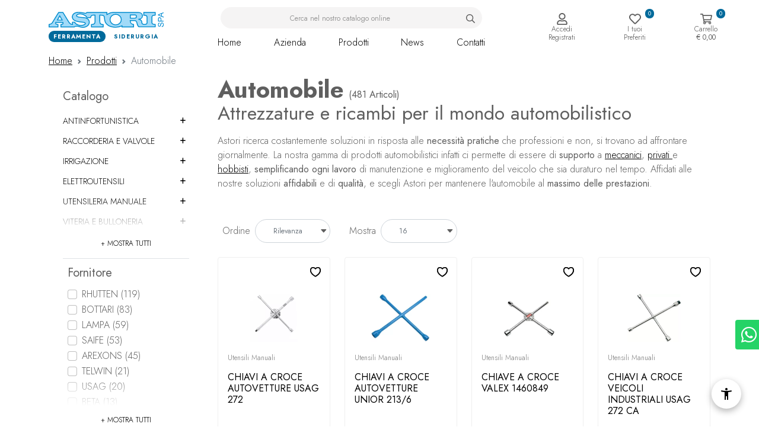

--- FILE ---
content_type: text/html; charset=UTF-8
request_url: https://www.astorispa.it/prodotti/7/automobile
body_size: 40653
content:
<!DOCTYPE html>
<html lang="it">
<head>
<meta charset="UTF-8">
<title>Automobile | ASTORI Ferramenta</title>
<meta name="description" content="Acquista online prodotti automobilistici su Astori. Supportiamo meccanici, privati e hobbisti. Scopri di più ora!">
<meta name="viewport" content="width=device-width, initial-scale=1">
<meta name="robots" content="index, follow">
<meta name="googlebot" content="index, follow">
<meta name="author" content="ASTORI Ferramenta">
<meta name="language" content="it">
<meta property="og:title" content="Automobile"/>
<meta property="og:description" content="Acquista online prodotti automobilistici su Astori. Supportiamo meccanici, privati e hobbisti. Scopri di più ora!"/>
<meta property="og:type" content="website"/>
<meta property="og:image" content="https://www.astorispa.it/img/ogsocial.jpg"/>
<meta property="og:url" content="https://www.astorispa.it/prodotti/7/automobile"/>
<base href="https://www.astorispa.it/">
<!-- Favicon -->
<link rel="apple-touch-icon" sizes="180x180" href="img/favicon/apple-touch-icon.png">
<link rel="icon" type="image/png" sizes="32x32" href="img/favicon/favicon-32x32.png">
<link rel="icon" type="image/png" sizes="16x16" href="img/favicon/favicon-16x16.png">
<link rel="manifest" href="img/favicon/site.webmanifest">
<link rel="mask-icon" href="img/favicon/safari-pinned-tab.svg" color="#5bbad5">
<meta name="msapplication-TileColor" content="#2d89ef">
<meta name="theme-color" content="#ffffff">
<!-- Fontawesome + Hover CSS + Aos -->  
<link rel="stylesheet" href="https://cdnjs.cloudflare.com/ajax/libs/font-awesome/5.15.3/css/all.min.css" crossorigin="anonymous" referrerpolicy="no-referrer">
<!-- Bootstrap core CSS -->    
<link href="https://cdn.jsdelivr.net/npm/bootstrap@5.0.1/dist/css/bootstrap.min.css" rel="stylesheet" crossorigin="anonymous">
<!-- Owl Carousel -->
<link rel="stylesheet" type="text/css" href="css/owl.carousel.min.css">
<link rel="stylesheet" href="css/owl.theme.default.min.css">
<!-- Custom Font -->  
<link rel="preconnect" href="https://fonts.googleapis.com">
<link rel="preconnect" href="https://fonts.gstatic.com" crossorigin>
<link href="https://fonts.googleapis.com/css2?family=Jost:ital,wght@0,300;0,400;0,700;1,100;1,400&family=Noto+Serif+Gujarati&display=swap" rel="stylesheet">
<!-- AOS -->  
<link href="https://unpkg.com/aos@2.3.1/dist/aos.css" rel="stylesheet">
<!-- Custom CSS -->  
<link href="css/_astori.css?v=2.0" rel="stylesheet">
<!-- Google ReCaptcha -->
<script src="https://www.google.com/recaptcha/api.js?render=6LfMRjokAAAAABiEPgeOb2fmP51AduUwz4LYf2yJ"></script>
<link rel="canonical" href="https://www.astorispa.it/prodotti/7/automobile">
<link rel="next" href="https://www.astorispa.it/prodotti/7/automobile/pagina-2">

        <link rel="stylesheet" href="admin/utilities/cookiewall/cookiewall.min.css?v=1.0">
        <script type="text/javascript" src="admin/utilities/cookiewall/cookiewall.min.js?v=1.0"></script>
            <script>
                var cw = new CookieWall({
                    'preferences': {
                        
                    'necessary': {
                        'necessary': true,
                        'description': 'Necessary',
                        'cookies': {
                            
                        'PHPSESSID': {
                            'description': 'Questo cookie è originario del sito web. Il cookie viene utilizzato per memorizzare e identificare l&#39;ID di sessione univoco di un utente allo scopo di gestire la sessione dell&#39;utente sul sito web. Il cookie è un cookie di sessione e viene eliminato alla chiusura di tutte le finestre del browser.',
                            'duration': 'sessione',
                            'party': '1<sup>a</sup>'
                        },
                        'nur_cw_testcookie': {
                            'description': 'Questo cookie è originario del sito web. Il cookie viene utilizzato per verificare la possibilità di registrare i cookie sul browser dell&#39;utente.',
                            'duration': '1 anno',
                            'party': '1<sup>a</sup>'
                        },
                        'nur_cw_accepted': {
                            'description': 'Questo cookie è originario del sito web. Il cookie viene utilizzato per verificare se l&#39;utente ha accettato o meno le impostazioni dei cookie, facendo clic sul pulsante di conferma nel banner dei cookie o nel pop-up delle preferenze.',
                            'duration': '1 anno',
                            'party': '1<sup>a</sup>'
                        },
                        'nur_cw_preferences': {
                            'description': 'Questo cookie è originario del sito web. Il cookie viene utilizzato per memorizzare le preferenze dei cookie dell&#39;utente, che possono essere impostate utilizzando il pop-up delle preferenze dei cookie.',
                            'duration': '1 anno',
                            'party': '1<sup>a</sup>'
                        },
                        '__cfduid': {
                            'description': 'Questo cookie è impostato da CloudFlare. Il cookie viene utilizzato per velocizzare i tempi di caricamento della pagina. Secondo CloudFlare, viene anche utilizzato per ignorare qualsiasi restrizione di sicurezza basata sull&#39;indirizzo IP da cui proviene il visitatore. Non contiene alcuna informazione di identificazione dell&#39;utente.',
                            'duration': '1 settimana',
                            'party': '3<sup>a</sup>'
                        }
                        }
                    },
                    'performance': {
                        'necessary': false,
                        'description': 'Performance',
                        'cookies': {
                            
                        '_ym_d': {
                            'description': 'Cookie utilizzato dal servizio Yandex Metrica per registrare la data di primo accesso dell’utente al sito web',
                            'duration': '1 anno',
                            'party': '1<sup>a</sup>'
                        },
                        '_ym_isad': {
                            'description': 'Cookie utilizzato dal servizio Yandex Metrica per verificare la presenza di ad blockers',
                            'duration': '1 giorno',
                            'party': '1<sup>a</sup>'
                        },
                        '_ym_uid': {
                            'description': 'Cookie utilizzato dal servizio Yandex Metrica per identificare con un ID univoco e anonimizzato l’utente',
                            'duration': '1 anno',
                            'party': '1<sup>a</sup>'
                        },
                        '_ym_visorc': {
                            'description': 'Cookie utilizzato dal servizio Yandex Metrica per permettere un corretto funzionamento della funzione “ricarica pagina”.',
                            'duration': 'sessione',
                            'party': '1<sup>a</sup>'
                        }
                        }
                    },
                    'marketing': {
                        'necessary': false,
                        'description': 'Marketing',
                        'cookies': {
                            
                        '_ga': {
                            'description': 'Questo cookie è impostato da Google Analytics. Il cookie viene utilizzato per distinguere gli utenti.',
                            'duration': '2 anni',
                            'party': '1<sup>a</sup>'
                        },
                        '_gid': {
                            'description': 'Questo cookie è impostato da Google Analytics. Il cookie viene utilizzato per distinguere gli utenti.',
                            'duration': '1 giorno',
                            'party': '1<sup>a</sup>'
                        },
                        '_gat': {
                            'description': 'Questo cookie è impostato da Google Analytics. Il cookie viene utilizzato per limitare la frequenza delle richieste.',
                            'duration': '1 minuto',
                            'party': '1<sup>a</sup>'
                        },
                        '__utmz': {
                            'description': 'Questo cookie è impostato da Google Analytics. Il cookie viene utilizzato per monitorare il comportamento dei visitatori misurando le prestazioni del sito. Questo cookie identifica la fonte di traffico verso il sito, così Google Analytics può capire da dove provengono i visitatori quando arrivano sul sito.',
                            'duration': '6 mesi',
                            'party': '3<sup>a</sup>'
                        },
                        '__utma': {
                            'description': 'Questo cookie è impostato da Google Analytics. Il cookie viene utilizzato per monitorare il comportamento dei visitatori misurando le prestazioni del sito. Questo cookie distingue tra utenti e sessioni. È utilizzato per calcolare le statistiche sui visitatori nuovi e di ritorno.',
                            'duration': '2 anni',
                            'party': '3<sup>a</sup>'
                        },
                        '_fbp': {
                            'description': 'Questo cookie è impostato da Facebook. Il cookie viene utilizzato per fornire una serie di prodotti pubblicitari come offerte in tempo reale da inserzionisti di terze parti.',
                            'duration': '1 anno',
                            'party': '1<sup>a</sup>'
                        },
                        'fr': {
                            'description': 'Questo cookie è impostato da Facebook. Il cookie aiuta Facebook a fornirti annunci pubblicitari più personalizzati, ma anche a misurare e migliorare gli annunci.',
                            'duration': '3 mesi',
                            'party': '3<sup>a</sup>'
                        },
                        'datr': {
                            'description': 'Questo cookie è impostato da Facebook. Il cookie aiuta Facebook a identificare attività di accesso sospette e mantenere gli utenti al sicuro. Ad esempio, è utilizzato per segnalare attività discutibili come tentativi di accesso non riusciti e tentativi di creare più account di spam.',
                            'duration': '2 anni',
                            'party': '3<sup>a</sup>'
                        },
                        'c_user': {
                            'description': 'Questo cookie è impostato da Facebook. Il cookie contiene l&#39;ID utente dell&#39;utente attualmente connesso.',
                            'duration': '3 mesi',
                            'party': '3<sup>a</sup>'
                        },
                        'xs': {
                            'description': 'Questo cookie è impostato da Facebook. Il cookie contiene la sessione dell&#39;utente attualmente connesso. Il cookie comunica anche a Facebook se l&#39;utente ha abilitato la funzionalità di navigazione sicura.',
                            'duration': '1 anno',
                            'party': '3<sup>a</sup>'
                        },
                        '_gcl_au': {
                            'description': 'Questo cookie è impostato da Google AdSense. Il cookie viene utilizzato per sperimentare l&#39;efficienza della pubblicità sui siti Web che utilizzano i loro servizi.',
                            'duration': '3 mesi',
                            'party': '3<sup>a</sup>'
                        },
                        'DSID': {
                            'description': 'Questo cookie è impostato da Google AdSense. Il cookie è impostato per annotare la tua specifica identità utente. Contiene un ID univoco crittografato / hash.',
                            'duration': '1 settimana',
                            'party': '3<sup>a</sup>'
                        },
                        'IDE': {
                            'description': 'Questo cookie è impostato da Google AdSense. Il cookie viene utilizzato per fornire annunci pubblicitari mirati che sono rilevanti per te sul web. Potrebbero essere visualizzati annunci pubblicitari mirati in base alle precedenti visite a questo sito web. Inoltre, questo cookie misura il tasso di conversione degli annunci che ti sono stati presentati.',
                            'duration': '1 anno',
                            'party': '3<sup>a</sup>'
                        },
                        'HSID': {
                            'description': 'Questo cookie è impostato da Google AdSense. Il cookie viene utilizzato per creare un profilo degli interessi del visitatore del sito web e mostrare annunci pertinenti su altri siti.',
                            'duration': '2 anni',
                            'party': '3<sup>a</sup>'
                        },
                        'NID': {
                            'description': 'Questo cookie è impostato da Google AdSense. Il cookie contiene un ID univoco che Google utilizza per ricordare le tue preferenze e altre informazioni, come la tua lingua preferita, quanti risultati di ricerca desideri vengano visualizzati per pagina e se desideri o meno che il filtro SafeSearch di Google sia attivato.',
                            'duration': '6 mesi',
                            'party': '3<sup>a</sup>'
                        },
                        'APISID, SAPISID': {
                            'description': 'Questo cookie è impostato da Google AdSense. Il cookie viene utilizzato per creare un profilo degli interessi del visitatore del sito web e mostrare annunci pertinenti su altri siti. Questo cookie funziona identificando in modo univoco il browser e il dispositivo.',
                            'duration': '2 anni',
                            'party': '3<sup>a</sup>'
                        },
                        'SSID': {
                            'description': 'Questo cookie è impostato da Google AdSense. Il cookie fornisce informazioni su come l&#39;utente finale utilizza il sito web e qualsiasi pubblicità che l&#39;utente finale potrebbe aver visto prima di visitare il sito web.',
                            'duration': '2 anni',
                            'party': '3<sup>a</sup>'
                        },
                        'MUID': {
                            'description': 'Questo cookie è impostato da Microsoft. Viene utilizzato per memorizzare gli accessi al sito.',
                            'duration': '1 anno',
                            'party': '3<sup>a</sup>'
                        },
                        '_sn_n': {
                            'description': 'Questo cookie è impostato da Sleeknote. Contiene informazioni tecniche in modo che le campagne possano essere visualizzate correttamente e il monitoraggio funzioni correttamente.',
                            'duration': '1 anno',
                            'party': '1<sup>a</sup>'
                        },
                        '_sn_a': {
                            'description': 'Questo cookie è impostato da Sleeknote. Viene utilizzato per il monitoraggio analitico dei visitatori. Imposta un ID visitatore in modo che il visitatore possa essere identificato tra le sessioni.',
                            'duration': '1 anno',
                            'party': '1<sup>a</sup>'
                        },
                        '_sn_m': {
                            'description': 'Questo cookie è impostato da Sleeknote. Contiene informazioni utilizzate per le opzioni di targeting relative al marketing. Opzioni di targeting come referrer, UTM o geolocalizzazione.',
                            'duration': '1 anno',
                            'party': '1<sup>a</sup>'
                        },
                        'SNS': {
                            'description': 'Questo cookie è impostato da Sleeknote. Utilizzato per assicurarsi che le operazioni una tantum vengano eseguite una sola volta.',
                            'duration': 'sessione',
                            'party': '1<sup>a</sup>'
                        },
                        'SNSubscribed': {
                            'description': 'Questo cookie è impostato da Sleeknote. Viene impostato quando è attiva una campagna di raccolta di indirizzi e-mail, in modo che altri indirizzi di raccolta di indirizzi e-mail possano essere nascosti al visitatore.',
                            'duration': '1 anno',
                            'party': '1<sup>a</sup>'
                        },
                        '__hstc': {
                            'description': 'Questo cookie è impostato da Sleeknote. Viene utilizzato per memorizzare la data della visita.',
                            'duration': '13 mesi',
                            'party': '3<sup>a</sup>'
                        },
                        'hubspotutk': {
                            'description': 'Questo cookie è impostato da Sleeknote. Utilizzato per memorizzare e monitorare un visitatore.',
                            'duration': '13 mesi',
                            'party': '3<sup>a</sup>'
                        },
                        '_hjid': {
                            'description': 'Questo cookie è impostato da Hotjar. Impostato quando il cliente accede per la prima volta a una pagina con lo script Hotjar. Viene utilizzato per rendere persistente ID utente Hotjar, univoco per quel sito sul browser.',
                            'duration': '1 anno',
                            'party': '1<sup>a</sup>'
                        },
                        '_hjTLDTest': {
                            'description': 'Questo cookie è impostato da Hotjar. Utilizzato per determinare il percorso del cookie più generico che dovremmo utilizzare, al posto del nome host della pagina.',
                            'duration': 'sessione',
                            'party': '1<sup>a</sup>'
                        },
                        '_hjIncludedInPageviewSample': {
                            'description': 'Questo cookie è impostato da Hotjar. Questo cookie è impostato per consentire a Hotjar di sapere se quel visitatore è incluso nel campionamento dei dati definito dal limite di visualizzazione di pagina del tuo sito.',
                            'duration': '30 minuti',
                            'party': '1<sup>a</sup>'
                        },
                        'UserMatchHistory': {
                            'description': 'Questo cookie è impostato da LinkedIn. LinkedIn Ads ID syncing',
                            'duration': '30 giorni',
                            'party': '3<sup>a</sup>'
                        },
                        'AnalyticsSyncHistory': {
                            'description': 'Questo cookie è impostato da LinkedIn. Utilizzato per memorizzare le informazioni su orario e data in cui si è verificata una sincronizzazione con il cookie lms_analytics per gli utenti nei paesi designati.',
                            'duration': '30 giorni',
                            'party': '3<sup>a</sup>'
                        },
                        'lms_ads': {
                            'description': 'Questo cookie è impostato da LinkedIn. Utilizzato per identificare i membri di LinkedIn al di fuori di LinkedIn nei paesi designati per la pubblicità.',
                            'duration': '30 giorni',
                            'party': '3<sup>a</sup>'
                        },
                        'lms_analytics': {
                            'description': 'Questo cookie è impostato da LinkedIn. Utilizzato per identificare i membri di LinkedIn nei paesi designati per analisi.',
                            'duration': '30 giorni',
                            'party': '3<sup>a</sup>'
                        },
                        'li_oatml': {
                            'description': 'Questo cookie è impostato da LinkedIn. Utilizzato per identificare i membri di LinkedIn al di fuori di LinkedIn per pubblicità e analisi al di fuori dei paesi designati e, per un tempo limitato, pubblicità nei paesi designati',
                            'duration': '30 giorni',
                            'party': '3<sup>a</sup>'
                        },
                        'li_fat_id': {
                            'description': 'Questo cookie è impostato da LinkedIn. Identificatore indiretto del membro per i membri per monitoraggio delle conversioni, retargeting, analisi.',
                            'duration': '30 giorni',
                            'party': '3<sup>a</sup>'
                        },
                        'li_sugr': {
                            'description': 'Questo cookie è impostato da LinkedIn. Utilizzato per creare una corrispondenza probabilistica di un utente al di fuori dei paesi designati.',
                            'duration': '90 giorni',
                            'party': '3<sup>a</sup>'
                        },
                        '_uetsid': {
                            'description': 'Questo cookie è impostato da Bing Ads. Il cookie viene utilizzato per archiviare e monitorare le visite sui siti Web.',
                            'duration': '1 giorno',
                            'party': '1<sup>a</sup>'
                        },
                        '_uetvid': {
                            'description': 'Questo cookie è impostato da Bing Ads. Il cookie viene utilizzato per archiviare e monitorare le visite sui siti Web.',
                            'duration': '1 anno',
                            'party': '1<sup>a</sup>'
                        },
                        '_clck': {
                            'description': 'Persists the Clarity User ID and preferences, unique to that site is attributed to the same user ID.',
                            'duration': '1 year',
                            'party': '3<sup>a</sup>'
                        },
                        '_clsk': {
                            'description': 'Connects multiple page views by a user into a single Clarity session recording.',
                            'duration': '1 day',
                            'party': '3<sup>a</sup>'
                        },
                        'CLID': {
                            'description': 'Used by Microsoft Clarity. The cookie is set by embedded Microsoft Clarity scripts. The purpose of this cookie is for heatmap and session recording.',
                            'duration': '1 year',
                            'party': '3<sup>a</sup>'
                        },
                        'MR': {
                            'description': 'Indicates whether to refresh MUID.',
                            'duration': '1 week',
                            'party': '3<sup>a</sup>'
                        },
                        'SM': {
                            'description': 'Used in synchronizing the MUID across Microsoft domains.',
                            'duration': 'session',
                            'party': '3<sup>a</sup>'
                        }
                        }
                    }
                    },
                    'gtmDataLayerName': 'dataLayer',
                    'popupHead': 'Diamo valore alla tua privacy',
                    'popupHeadColor': '#FFFFFF',
                    'popupBody': 'ASTORI S.p.A. utilizza i cookie necessari per far funzionare il nostro sito. Vorremmo anche impostare cookie analitici per aiutarci a migliorare la tua esperienza di navigazione e migliorare le prestazioni del sito, raccogliendo alcune informazioni su come lo utilizzi. Fai clic su "ACCETTA TUTTI" per acconsentire all’uso di tutti i cookie. Puoi anche personalizzare le tue preferenze o disabilitare i cookie non necessari, in qualsiasi momento. Per informazioni più dettagliate sui cookie che utilizziamo, consultare la nostra <a href="cookie-policy">informativa sui cookie</a>.',
                    'popupBodyColor': '#FFFFFF',
                    'popupBackgroundColor': '#000000',
                    'acceptBtn': 'Accetta tutti',
                    'acceptBtnColor': '#000000',
                    'acceptBtnBackgroundColor': '#FFFFFF',
                    'acceptNecessaryBtn': 'Accetta necessari',
                    'acceptNecessaryBtnColor': '#FFFFFF',
                    'acceptNecessaryBtnBackgroundColor': '#000000',
                    'preferencesBtn': 'Imposta preferenze',
                    'preferencesBtnColor': '#FFFFFF',
                    'preferencesBtnBackgroundColor': '#000000',
                    'preferencesHead': 'Preferenze',
                    'preferencesDescription': 'Utilizzare questa pagina per eseguire l’opt-in e l’opt-out dei tracker del nostro sito web e dei nostri strumenti di analisi.',
                    'preferencesBtnViewCookies': 'Visualizza elenco cookie',
                    'preferencesBtnSave': 'Salva impostazioni',
                    'preferencesPreselectCookies': 0,
                    'preferencesBlockingWall': 1,
                    'preferencesCookieLabel': 'Cookie',
                    'preferencesDescriptionLabel': 'Descrizione',
                    'preferencesDurationLabel': 'Durata',
                    'preferencesPartyLabel': 'Parte',
                    'preferencesTypeLabel': 'Tipologia'
                });
            </script>
<script type="application/ld+json">
{
	"@context": "https://schema.org",
	"@type": "Organization",
	"url": "https://www.astorispa.it/",
	"logo": "https://www.astorispa.it/img/logo-astori-vintage.svg"
}
</script>

<script type="application/ld+json">
{
	"@context": "https://schema.org",
	"@type": "WebSite",
	"url": "https://www.astorispa.it/",
	"potentialAction": {
		"@type": "SearchAction",
		"target": {
			"@type": "EntryPoint",
			"urlTemplate": "https://www.astorispa.it/ricerca?q={search_term_string}"
		},
		"query-input": "required name=search_term_string"
	}
}
</script>


<!-- Google Tag Manager -->
<script>(function(w,d,s,l,i){w[l]=w[l]||[];w[l].push({'gtm.start':
new Date().getTime(),event:'gtm.js'});var f=d.getElementsByTagName(s)[0],
j=d.createElement(s),dl=l!='dataLayer'?'&l='+l:'';j.async=true;j.src=
'https://www.googletagmanager.com/gtm.js?id='+i+dl;f.parentNode.insertBefore(j,f);
})(window,document,'script','dataLayer','GTM-NN43M6G6');</script>
<!-- End Google Tag Manager --></head>
<body>
    <div id="loader_wrapper">
    <div class="loader">
      	<div class="lds-roller"><div></div><div></div><div></div><div></div><div></div><div></div><div></div><div></div></div>
    </div>
</div>
<header id="main-navigation">
	<section class="mainMenuWrap" id="mainMenuWrap">
		<div class="container">
			<div class="row">
				<div class="col-lg-12">
					<div class="row d-flex justify-content-between align-items-center">
						<div class="col-lg-2 col-md-2 col-5">
							<div class="logo">
								<a href="" title="Home"><img src="img/logo-astori-vintage-cropped.svg" alt="Astori" width="200"></a>
								<div class="siteSwitcher">
									<a href="https://www.astorispa.it/" class="storeA sel">FERRAMENTA</a>
									<a href="https://www.astoriferro.it/" class="storeB" onmouseover="$('.storeA').removeClass('sel');" onmouseleave="$('.storeA').addClass('sel');">SIDERURGIA</a>
								</div>
							</div>
						</div>
						<div class="col-lg-1 col-md-1 col-1 d-none d-md-block"></div>
						<div class="col-lg-5 col-md-5 col-12 order-3 order-md-1 mt-1 mt-md-0">
							<div id="searchBoxResultOverlay" class=""></div>
							<div id="searchBoxCloser" class="text-white text-end"><i class="fas fa-times"></i></div>
							<div id="searchBox" class="">
								<div class="searchBoxResultWrap">
									<div class="searchBox">
										<form name="search_form" action="ricerca" method="get" onsubmit="return searchFormSubmit();">
											<div class="input-group">
												<input name="q" value="" type="text" class="form-control" placeholder="Cerca nel nostro catalogo online" aria-label="Cerca nel nostro catalogo online" aria-describedby="search" id="inputSearch">
												<button class="btn" type="submit" id="lensBut"><img src="img/ico-search.svg" width="20" alt="Cerca nel sito"></button>
											</div>
										</form>
										<div class="searchBoxResult">
											<div class="searchBoxResultContent">
												<div class="h6 text-uppercase">Suggerimenti marchio</div>
												<div id="BrdSearchBoxResults">
													<div class="w-100">Non siamo in grado di trovare marchi corrispondenti alla ricerca. Prova ad utilizzare un termine diverso.</div>
												</div>
												<hr>
												<div class="h6 text-uppercase">Suggerimenti categoria</div>
												<div id="CatSearchBoxResults">
													<div class="w-100">Non siamo in grado di trovare categorie corrispondenti alla ricerca. Prova ad utilizzare un termine diverso.</div>
												</div>
												<hr>
												<div class="h6 text-uppercase">Suggerimenti prodotto</div>
												<div id="PrdSearchBoxResults">
													<div class="w-100">Non siamo in grado di trovare prodotti corrispondenti alla ricerca. Prova ad utilizzare un termine diverso.</div>
												</div>
											</div>
											<hr>
											<div class="text-center">
												<a href="javascript:void()" onclick="$('#searchBox').find('form').submit();" title="Prodotti">
													Visualizza tutti i prodotti
												</a>
											</div>
										</div>
									</div>
								</div>
							</div>

							<div class="mainMenuBox">
								<ul class="mainMenu d-md-flex justify-content-md-between">
									<li>
										<a href="" title="Home">Home</a>
									</li>
									<li><a href="azienda" title="azienda">Azienda</a></li>
									<li class="hasSubMenu">
										<!-- Link per desktop (apre il megamenu e porta alla pagina prodotti.php) -->
										<a href="prodotti" title="Prodotti" class="d-none d-md-block">Prodotti</a>

										<!-- Link per mobile (apre il menù di secondo livello in overlay) -->
										<a href="javascript:void(0);" class="d-block d-md-none" id="secondLvlMnuTglr">Prodotti</a>

										<!-- Menu desktop (verrà nascosto in mobile. Il secondo e terzo livello mobile sono in fondo alla pag)-->
										<div class="magaMenu d-none d-md-block">
											<div class="container">
												<div class="row">
													<div class="col-lg-12">
														<div class="row">
															<div class="col-lg-4 col-md-4">
																<div id="subMenuWrap">
																	<ul class="subMenu">
																		
																					<li>
																						<a href="javascript:void(0)" menu-data-link="1" menu-data-type="category" title="Antinfortunistica" data-target="category-1">
																							Antinfortunistica
																						</a>
																					</li>
																					<li>
																						<a href="javascript:void(0)" menu-data-link="2" menu-data-type="category" title="Raccorderia e valvole" data-target="category-2">
																							Raccorderia e valvole
																						</a>
																					</li>
																					<li>
																						<a href="javascript:void(0)" menu-data-link="3" menu-data-type="category" title="Irrigazione" data-target="category-3">
																							Irrigazione
																						</a>
																					</li>
																					<li>
																						<a href="javascript:void(0)" menu-data-link="4" menu-data-type="category" title="Elettroutensili" data-target="category-4">
																							Elettroutensili
																						</a>
																					</li>
																					<li>
																						<a href="javascript:void(0)" menu-data-link="5" menu-data-type="category" title="Utensileria manuale" data-target="category-5">
																							Utensileria manuale
																						</a>
																					</li>
																					<li>
																						<a href="javascript:void(0)" menu-data-link="6" menu-data-type="category" title="Viteria e bulloneria" data-target="category-6">
																							Viteria e bulloneria
																						</a>
																					</li>
																					<li>
																						<a href="javascript:void(0)" menu-data-link="7" menu-data-type="category" title="Automobile" data-target="category-7">
																							Automobile
																						</a>
																					</li>
																					<li>
																						<a href="javascript:void(0)" menu-data-link="8" menu-data-type="category" title="Elettricità" data-target="category-8">
																							Elettricità
																						</a>
																					</li>
																					<li>
																						<a href="javascript:void(0)" menu-data-link="9" menu-data-type="category" title="Movimentazione e sollevamento" data-target="category-9">
																							Movimentazione e sollevamento
																						</a>
																					</li>
																					<li>
																						<a href="javascript:void(0)" menu-data-link="10" menu-data-type="category" title="Prodotti chimici" data-target="category-10">
																							Prodotti chimici
																						</a>
																					</li>
																					<li>
																						<a href="javascript:void(0)" menu-data-link="11" menu-data-type="category" title="Colorificio" data-target="category-11">
																							Colorificio
																						</a>
																					</li>
																					<li>
																						<a href="javascript:void(0)" menu-data-link="12" menu-data-type="category" title="Giardinaggio" data-target="category-12">
																							Giardinaggio
																						</a>
																					</li>
																					<li>
																						<a href="javascript:void(0)" menu-data-link="13" menu-data-type="category" title="Consumabili" data-target="category-13">
																							Consumabili
																						</a>
																					</li>
																					<li>
																						<a href="javascript:void(0)" menu-data-link="14" menu-data-type="category" title="Articoli vari" data-target="category-14">
																							Articoli vari
																						</a>
																					</li>
																					<li>
																						<a href="javascript:void(0)" menu-data-link="15" menu-data-type="category" title="Fissaggio" data-target="category-15">
																							Fissaggio
																						</a>
																					</li>
																					<li>
																						<a href="javascript:void(0)" menu-data-link="16" menu-data-type="category" title="Zootecnica" data-target="category-16">
																							Zootecnica
																						</a>
																					</li>
																					<li>
																						<a href="javascript:void(0)" menu-data-link="17" menu-data-type="category" title="Agricoltura" data-target="category-17">
																							Agricoltura
																						</a>
																					</li>
																					<li>
																						<a href="javascript:void(0)" menu-data-link="18" menu-data-type="category" title="Termosanitari e arredo bagno" data-target="category-18">
																							Termosanitari e arredo bagno
																						</a>
																					</li>
																					<li>
																						<a href="javascript:void(0)" menu-data-link="19" menu-data-type="category" title="Casalinghi" data-target="category-19">
																							Casalinghi
																						</a>
																					</li>																	</ul>
																</div>
															</div>
															<div class="col-lg-8 col-md-8">
																<div id="subSubMenuWrap">
																	
																					<ul class="subSubMenu" id="category-1">
																							<li>
																								<a href="javascript:void(0)" menu-data-link="1" menu-data-type="subcategory" title="Scarpe">
																									Scarpe
																								</a>
																							</li>
																							<li>
																								<a href="javascript:void(0)" menu-data-link="2" menu-data-type="subcategory" title="Scarponi">
																									Scarponi
																								</a>
																							</li>
																							<li>
																								<a href="javascript:void(0)" menu-data-link="3" menu-data-type="subcategory" title="Stivali">
																									Stivali
																								</a>
																							</li>
																							<li>
																								<a href="javascript:void(0)" menu-data-link="4" menu-data-type="subcategory" title="Calze e sottopiedi">
																									Calze e sottopiedi
																								</a>
																							</li>
																							<li>
																								<a href="javascript:void(0)" menu-data-link="5" menu-data-type="subcategory" title="Guanti da lavoro">
																									Guanti da lavoro
																								</a>
																							</li>
																							<li>
																								<a href="javascript:void(0)" menu-data-link="6" menu-data-type="subcategory" title="Impermeabili">
																									Impermeabili
																								</a>
																							</li>
																							<li>
																								<a href="javascript:void(0)" menu-data-link="7" menu-data-type="subcategory" title="Abbigliamento da lavoro">
																									Abbigliamento da lavoro
																								</a>
																							</li>
																							<li>
																								<a href="javascript:void(0)" menu-data-link="8" menu-data-type="subcategory" title="Accessori abbigliamento">
																									Accessori abbigliamento
																								</a>
																							</li>
																							<li>
																								<a href="javascript:void(0)" menu-data-link="9" menu-data-type="subcategory" title="Protezione vie respiratorie">
																									Protezione vie respiratorie
																								</a>
																							</li>
																							<li>
																								<a href="javascript:void(0)" menu-data-link="10" menu-data-type="subcategory" title="Protezioni auricolari">
																									Protezioni auricolari
																								</a>
																							</li>
																							<li>
																								<a href="javascript:void(0)" menu-data-link="11" menu-data-type="subcategory" title="Protezioni visive">
																									Protezioni visive
																								</a>
																							</li>
																							<li>
																								<a href="javascript:void(0)" menu-data-link="12" menu-data-type="subcategory" title="Dispositivi di sicurezza">
																									Dispositivi di sicurezza
																								</a>
																							</li>
																							<li>
																								<a href="javascript:void(0)" menu-data-link="13" menu-data-type="subcategory" title="Primo soccorso">
																									Primo soccorso
																								</a>
																							</li>
																							<li>
																								<a href="javascript:void(0)" menu-data-link="14" menu-data-type="subcategory" title="Cartelli antincendio">
																									Cartelli antincendio
																								</a>
																							</li>
																							<li>
																								<a href="javascript:void(0)" menu-data-link="15" menu-data-type="subcategory" title="Cartelli sicurezza">
																									Cartelli sicurezza
																								</a>
																							</li>
																							<li>
																								<a href="javascript:void(0)" menu-data-link="16" menu-data-type="subcategory" title="Cartelli divieto">
																									Cartelli divieto
																								</a>
																							</li>
																							<li>
																								<a href="javascript:void(0)" menu-data-link="17" menu-data-type="subcategory" title="Cartelli pericolo">
																									Cartelli pericolo
																								</a>
																							</li>
																							<li>
																								<a href="javascript:void(0)" menu-data-link="18" menu-data-type="subcategory" title="Cartelli obbligo">
																									Cartelli obbligo
																								</a>
																							</li>
																							<li>
																								<a href="javascript:void(0)" menu-data-link="19" menu-data-type="subcategory" title="Cartelli proprieta privata">
																									Cartelli proprieta privata
																								</a>
																							</li>
																							<li>
																								<a href="javascript:void(0)" menu-data-link="20" menu-data-type="subcategory" title="Cartelli obbligo informazioni">
																									Cartelli obbligo informazioni
																								</a>
																							</li>
																							<li>
																								<a href="javascript:void(0)" menu-data-link="21" menu-data-type="subcategory" title="Cartelli linea privato">
																									Cartelli linea privato
																								</a>
																							</li>
																							<li>
																								<a href="javascript:void(0)" menu-data-link="22" menu-data-type="subcategory" title="Cartelli stradali">
																									Cartelli stradali
																								</a>
																							</li>
																							<li>
																								<a href="javascript:void(0)" menu-data-link="23" menu-data-type="subcategory" title="Delimitazione stradale">
																									Delimitazione stradale
																								</a>
																							</li>
																							<li>
																								<a href="javascript:void(0)" menu-data-link="24" menu-data-type="subcategory" title="Etichette adesive">
																									Etichette adesive
																								</a>
																							</li>
																					<li>
																						<a href="javascript:void(0)" menu-data-link="1" menu-data-type="category" title="Tutti i prodotti in Antinfortunistica">
																							Tutti i prodotti in Antinfortunistica
																						</a>
																					</li></ul>
																					<ul class="subSubMenu" id="category-2">
																							<li>
																								<a href="javascript:void(0)" menu-data-link="25" menu-data-type="subcategory" title="Raccordi in ghisa malleabile">
																									Raccordi in ghisa malleabile
																								</a>
																							</li>
																							<li>
																								<a href="javascript:void(0)" menu-data-link="26" menu-data-type="subcategory" title="Raccordi in acciaio">
																									Raccordi in acciaio
																								</a>
																							</li>
																							<li>
																								<a href="javascript:void(0)" menu-data-link="27" menu-data-type="subcategory" title="Raccordi a saldare">
																									Raccordi a saldare
																								</a>
																							</li>
																							<li>
																								<a href="javascript:void(0)" menu-data-link="28" menu-data-type="subcategory" title="Raccordi inox">
																									Raccordi inox
																								</a>
																							</li>
																							<li>
																								<a href="javascript:void(0)" menu-data-link="29" menu-data-type="subcategory" title="Raccordi inox a saldare">
																									Raccordi inox a saldare
																								</a>
																							</li>
																							<li>
																								<a href="javascript:void(0)" menu-data-link="30" menu-data-type="subcategory" title="Raccordi inox leggeri iso4144">
																									Raccordi inox leggeri iso4144
																								</a>
																							</li>
																							<li>
																								<a href="javascript:void(0)" menu-data-link="31" menu-data-type="subcategory" title="Raccordi inoxpress">
																									Raccordi inoxpress
																								</a>
																							</li>
																							<li>
																								<a href="javascript:void(0)" menu-data-link="32" menu-data-type="subcategory" title="Raccordi inoxpress gas">
																									Raccordi inoxpress gas
																								</a>
																							</li>
																							<li>
																								<a href="javascript:void(0)" menu-data-link="33" menu-data-type="subcategory" title="Raccordi steelpress">
																									Raccordi steelpress
																								</a>
																							</li>
																							<li>
																								<a href="javascript:void(0)" menu-data-link="34" menu-data-type="subcategory" title="Raccordi ottone">
																									Raccordi ottone
																								</a>
																							</li>
																							<li>
																								<a href="javascript:void(0)" menu-data-link="35" menu-data-type="subcategory" title="Raccordi rame e bronzo a pressare">
																									Raccordi rame e bronzo a pressare
																								</a>
																							</li>
																							<li>
																								<a href="javascript:void(0)" menu-data-link="36" menu-data-type="subcategory" title="Attacchi flessibili">
																									Attacchi flessibili
																								</a>
																							</li>
																							<li>
																								<a href="javascript:void(0)" menu-data-link="37" menu-data-type="subcategory" title="Guarnizioni">
																									Guarnizioni
																								</a>
																							</li>
																							<li>
																								<a href="javascript:void(0)" menu-data-link="38" menu-data-type="subcategory" title="Flange">
																									Flange
																								</a>
																							</li>
																							<li>
																								<a href="javascript:void(0)" menu-data-link="39" menu-data-type="subcategory" title="Raccordi per tubo rame">
																									Raccordi per tubo rame
																								</a>
																							</li>
																							<li>
																								<a href="javascript:void(0)" menu-data-link="40" menu-data-type="subcategory" title="Raccordi rama">
																									Raccordi rama
																								</a>
																							</li>
																							<li>
																								<a href="javascript:void(0)" menu-data-link="41" menu-data-type="subcategory" title="Raccordi multyrama">
																									Raccordi multyrama
																								</a>
																							</li>
																							<li>
																								<a href="javascript:void(0)" menu-data-link="42" menu-data-type="subcategory" title="Raccordi multistrato">
																									Raccordi multistrato
																								</a>
																							</li>
																							<li>
																								<a href="javascript:void(0)" menu-data-link="43" menu-data-type="subcategory" title="Raccordi coprax">
																									Raccordi coprax
																								</a>
																							</li>
																							<li>
																								<a href="javascript:void(0)" menu-data-link="44" menu-data-type="subcategory" title="Tubi">
																									Tubi
																								</a>
																							</li>
																							<li>
																								<a href="javascript:void(0)" menu-data-link="45" menu-data-type="subcategory" title="Canaline copritubi">
																									Canaline copritubi
																								</a>
																							</li>
																							<li>
																								<a href="javascript:void(0)" menu-data-link="46" menu-data-type="subcategory" title="Valvole a sfera">
																									Valvole a sfera
																								</a>
																							</li>
																							<li>
																								<a href="javascript:void(0)" menu-data-link="47" menu-data-type="subcategory" title="Valvole per gas">
																									Valvole per gas
																								</a>
																							</li>
																							<li>
																								<a href="javascript:void(0)" menu-data-link="48" menu-data-type="subcategory" title="Valvole a farfalla">
																									Valvole a farfalla
																								</a>
																							</li>
																							<li>
																								<a href="javascript:void(0)" menu-data-link="49" menu-data-type="subcategory" title="Valvole di ritegno">
																									Valvole di ritegno
																								</a>
																							</li>
																							<li>
																								<a href="javascript:void(0)" menu-data-link="50" menu-data-type="subcategory" title="Vasi di espansione">
																									Vasi di espansione
																								</a>
																							</li>
																							<li>
																								<a href="javascript:void(0)" menu-data-link="51" menu-data-type="subcategory" title="Serbatoi">
																									Serbatoi
																								</a>
																							</li>
																							<li>
																								<a href="javascript:void(0)" menu-data-link="52" menu-data-type="subcategory" title="Valvole sicurezza caldaia">
																									Valvole sicurezza caldaia
																								</a>
																							</li>
																							<li>
																								<a href="javascript:void(0)" menu-data-link="53" menu-data-type="subcategory" title="Articoli per antincendio">
																									Articoli per antincendio
																								</a>
																							</li>
																							<li>
																								<a href="javascript:void(0)" menu-data-link="54" menu-data-type="subcategory" title="Addolcitori per impianti residenziali">
																									Addolcitori per impianti residenziali
																								</a>
																							</li>
																							<li>
																								<a href="javascript:void(0)" menu-data-link="55" menu-data-type="subcategory" title="Gruppi di riempimento">
																									Gruppi di riempimento
																								</a>
																							</li>
																							<li>
																								<a href="javascript:void(0)" menu-data-link="56" menu-data-type="subcategory" title="Contatori">
																									Contatori
																								</a>
																							</li>
																							<li>
																								<a href="javascript:void(0)" menu-data-link="57" menu-data-type="subcategory" title="Accessori per termosifoni">
																									Accessori per termosifoni
																								</a>
																							</li>
																							<li>
																								<a href="javascript:void(0)" menu-data-link="58" menu-data-type="subcategory" title="Strumenti di misura">
																									Strumenti di misura
																								</a>
																							</li>
																							<li>
																								<a href="javascript:void(0)" menu-data-link="59" menu-data-type="subcategory" title="Alimentatori d'aria">
																									Alimentatori d'aria
																								</a>
																							</li>
																							<li>
																								<a href="javascript:void(0)" menu-data-link="60" menu-data-type="subcategory" title="Filtri e cartucce">
																									Filtri e cartucce
																								</a>
																							</li>
																							<li>
																								<a href="javascript:void(0)" menu-data-link="61" menu-data-type="subcategory" title="Test acqua">
																									Test acqua
																								</a>
																							</li>
																							<li>
																								<a href="javascript:void(0)" menu-data-link="62" menu-data-type="subcategory" title="Accessori per impianti termici">
																									Accessori per impianti termici
																								</a>
																							</li>
																							<li>
																								<a href="javascript:void(0)" menu-data-link="63" menu-data-type="subcategory" title="Accessori per impianti di raffreddamento">
																									Accessori per impianti di raffreddamento
																								</a>
																							</li>
																							<li>
																								<a href="javascript:void(0)" menu-data-link="64" menu-data-type="subcategory" title="Cronotermostati">
																									Cronotermostati
																								</a>
																							</li>
																							<li>
																								<a href="javascript:void(0)" menu-data-link="65" menu-data-type="subcategory" title="Termocoppie">
																									Termocoppie
																								</a>
																							</li>
																							<li>
																								<a href="javascript:void(0)" menu-data-link="66" menu-data-type="subcategory" title="Collettori">
																									Collettori
																								</a>
																							</li>
																							<li>
																								<a href="javascript:void(0)" menu-data-link="67" menu-data-type="subcategory" title="Valvole di zona">
																									Valvole di zona
																								</a>
																							</li>
																							<li>
																								<a href="javascript:void(0)" menu-data-link="68" menu-data-type="subcategory" title="Accessori per radiatori">
																									Accessori per radiatori
																								</a>
																							</li>
																							<li>
																								<a href="javascript:void(0)" menu-data-link="69" menu-data-type="subcategory" title="Tubi calzati">
																									Tubi calzati
																								</a>
																							</li>
																							<li>
																								<a href="javascript:void(0)" menu-data-link="70" menu-data-type="subcategory" title="Articoli per impianti gas">
																									Articoli per impianti gas
																								</a>
																							</li>
																							<li>
																								<a href="javascript:void(0)" menu-data-link="71" menu-data-type="subcategory" title="Tubi di scarico e raccordi">
																									Tubi di scarico e raccordi
																								</a>
																							</li>
																							<li>
																								<a href="javascript:void(0)" menu-data-link="72" menu-data-type="subcategory" title="Valvole di intercettazione">
																									Valvole di intercettazione
																								</a>
																							</li>
																							<li>
																								<a href="javascript:void(0)" menu-data-link="73" menu-data-type="subcategory" title="Rubinetti ad incasso">
																									Rubinetti ad incasso
																								</a>
																							</li>
																							<li>
																								<a href="javascript:void(0)" menu-data-link="74" menu-data-type="subcategory" title="Rubinetti a sfera">
																									Rubinetti a sfera
																								</a>
																							</li>
																							<li>
																								<a href="javascript:void(0)" menu-data-link="75" menu-data-type="subcategory" title="Pasta canapa e teflon">
																									Pasta canapa e teflon
																								</a>
																							</li>
																							<li>
																								<a href="javascript:void(0)" menu-data-link="76" menu-data-type="subcategory" title="Prodotti chimici">
																									Prodotti chimici
																								</a>
																							</li>
																							<li>
																								<a href="javascript:void(0)" menu-data-link="477" menu-data-type="subcategory" title="Nastri localizzatori">
																									Nastri localizzatori
																								</a>
																							</li>
																					<li>
																						<a href="javascript:void(0)" menu-data-link="2" menu-data-type="category" title="Tutti i prodotti in Raccorderia e valvole">
																							Tutti i prodotti in Raccorderia e valvole
																						</a>
																					</li></ul>
																					<ul class="subSubMenu" id="category-3">
																							<li>
																								<a href="javascript:void(0)" menu-data-link="77" menu-data-type="subcategory" title="Tubi">
																									Tubi
																								</a>
																							</li>
																							<li>
																								<a href="javascript:void(0)" menu-data-link="78" menu-data-type="subcategory" title="Raccordi a compressione">
																									Raccordi a compressione
																								</a>
																							</li>
																							<li>
																								<a href="javascript:void(0)" menu-data-link="79" menu-data-type="subcategory" title="Raccordi in polipropilene">
																									Raccordi in polipropilene
																								</a>
																							</li>
																							<li>
																								<a href="javascript:void(0)" menu-data-link="80" menu-data-type="subcategory" title="Raccordi pvc incollo">
																									Raccordi pvc incollo
																								</a>
																							</li>
																							<li>
																								<a href="javascript:void(0)" menu-data-link="81" menu-data-type="subcategory" title="Raccordi elettrosaldabili">
																									Raccordi elettrosaldabili
																								</a>
																							</li>
																							<li>
																								<a href="javascript:void(0)" menu-data-link="82" menu-data-type="subcategory" title="Raccordi stampati in polietilene">
																									Raccordi stampati in polietilene
																								</a>
																							</li>
																							<li>
																								<a href="javascript:void(0)" menu-data-link="83" menu-data-type="subcategory" title="Giunti di transizione">
																									Giunti di transizione
																								</a>
																							</li>
																							<li>
																								<a href="javascript:void(0)" menu-data-link="84" menu-data-type="subcategory" title="Tubo corrugato">
																									Tubo corrugato
																								</a>
																							</li>
																							<li>
																								<a href="javascript:void(0)" menu-data-link="85" menu-data-type="subcategory" title="Programmatori">
																									Programmatori
																								</a>
																							</li>
																							<li>
																								<a href="javascript:void(0)" menu-data-link="86" menu-data-type="subcategory" title="Elettrovalvole">
																									Elettrovalvole
																								</a>
																							</li>
																							<li>
																								<a href="javascript:void(0)" menu-data-link="87" menu-data-type="subcategory" title="Irrigatori">
																									Irrigatori
																								</a>
																							</li>
																							<li>
																								<a href="javascript:void(0)" menu-data-link="88" menu-data-type="subcategory" title="Testine">
																									Testine
																								</a>
																							</li>
																							<li>
																								<a href="javascript:void(0)" menu-data-link="89" menu-data-type="subcategory" title="Accessori irrigazione">
																									Accessori irrigazione
																								</a>
																							</li>
																					<li>
																						<a href="javascript:void(0)" menu-data-link="3" menu-data-type="category" title="Tutti i prodotti in Irrigazione">
																							Tutti i prodotti in Irrigazione
																						</a>
																					</li></ul>
																					<ul class="subSubMenu" id="category-4">
																							<li>
																								<a href="javascript:void(0)" menu-data-link="90" menu-data-type="subcategory" title="Trapani elettrici">
																									Trapani elettrici
																								</a>
																							</li>
																							<li>
																								<a href="javascript:void(0)" menu-data-link="91" menu-data-type="subcategory" title="Trapani a colonna">
																									Trapani a colonna
																								</a>
																							</li>
																							<li>
																								<a href="javascript:void(0)" menu-data-link="92" menu-data-type="subcategory" title="Avvitatori elettrici">
																									Avvitatori elettrici
																								</a>
																							</li>
																							<li>
																								<a href="javascript:void(0)" menu-data-link="93" menu-data-type="subcategory" title="Avvitatori ad impulsi">
																									Avvitatori ad impulsi
																								</a>
																							</li>
																							<li>
																								<a href="javascript:void(0)" menu-data-link="94" menu-data-type="subcategory" title="Avvitatori cartongesso">
																									Avvitatori cartongesso
																								</a>
																							</li>
																							<li>
																								<a href="javascript:void(0)" menu-data-link="95" menu-data-type="subcategory" title="Rivettatrici e chiodatrici">
																									Rivettatrici e chiodatrici
																								</a>
																							</li>
																							<li>
																								<a href="javascript:void(0)" menu-data-link="96" menu-data-type="subcategory" title="Martelli elettropneumatici">
																									Martelli elettropneumatici
																								</a>
																							</li>
																							<li>
																								<a href="javascript:void(0)" menu-data-link="97" menu-data-type="subcategory" title="Demolitori e scalpellatori">
																									Demolitori e scalpellatori
																								</a>
																							</li>
																							<li>
																								<a href="javascript:void(0)" menu-data-link="98" menu-data-type="subcategory" title="Trapani a batteria">
																									Trapani a batteria
																								</a>
																							</li>
																							<li>
																								<a href="javascript:void(0)" menu-data-link="99" menu-data-type="subcategory" title="Avvitatori a batteria">
																									Avvitatori a batteria
																								</a>
																							</li>
																							<li>
																								<a href="javascript:void(0)" menu-data-link="100" menu-data-type="subcategory" title="Martelli a batteria">
																									Martelli a batteria
																								</a>
																							</li>
																							<li>
																								<a href="javascript:void(0)" menu-data-link="101" menu-data-type="subcategory" title="Batterie elettroutensili">
																									Batterie elettroutensili
																								</a>
																							</li>
																							<li>
																								<a href="javascript:void(0)" menu-data-link="102" menu-data-type="subcategory" title="Accessori per trapani">
																									Accessori per trapani
																								</a>
																							</li>
																							<li>
																								<a href="javascript:void(0)" menu-data-link="103" menu-data-type="subcategory" title="Smerigliatrici">
																									Smerigliatrici
																								</a>
																							</li>
																							<li>
																								<a href="javascript:void(0)" menu-data-link="104" menu-data-type="subcategory" title="Levigatrici">
																									Levigatrici
																								</a>
																							</li>
																							<li>
																								<a href="javascript:void(0)" menu-data-link="105" menu-data-type="subcategory" title="Mole da banco">
																									Mole da banco
																								</a>
																							</li>
																							<li>
																								<a href="javascript:void(0)" menu-data-link="106" menu-data-type="subcategory" title="Utensili da taglio">
																									Utensili da taglio
																								</a>
																							</li>
																							<li>
																								<a href="javascript:void(0)" menu-data-link="107" menu-data-type="subcategory" title="Saldatura">
																									Saldatura
																								</a>
																							</li>
																							<li>
																								<a href="javascript:void(0)" menu-data-link="108" menu-data-type="subcategory" title="Kit promozionali">
																									Kit promozionali
																								</a>
																							</li>
																							<li>
																								<a href="javascript:void(0)" menu-data-link="109" menu-data-type="subcategory" title="Elettropompe">
																									Elettropompe
																								</a>
																							</li>
																							<li>
																								<a href="javascript:void(0)" menu-data-link="110" menu-data-type="subcategory" title="Pompe per olio e carburante">
																									Pompe per olio e carburante
																								</a>
																							</li>
																							<li>
																								<a href="javascript:void(0)" menu-data-link="111" menu-data-type="subcategory" title="Pompa vuoto per condizionatori">
																									Pompa vuoto per condizionatori
																								</a>
																							</li>
																							<li>
																								<a href="javascript:void(0)" menu-data-link="112" menu-data-type="subcategory" title="Aspirapolveri">
																									Aspirapolveri
																								</a>
																							</li>
																							<li>
																								<a href="javascript:void(0)" menu-data-link="113" menu-data-type="subcategory" title="Macchine per edilizia">
																									Macchine per edilizia
																								</a>
																							</li>
																							<li>
																								<a href="javascript:void(0)" menu-data-link="114" menu-data-type="subcategory" title="Idraulica">
																									Idraulica
																								</a>
																							</li>
																							<li>
																								<a href="javascript:void(0)" menu-data-link="115" menu-data-type="subcategory" title="Idropulitrici">
																									Idropulitrici
																								</a>
																							</li>
																							<li>
																								<a href="javascript:void(0)" menu-data-link="116" menu-data-type="subcategory" title="Compressori">
																									Compressori
																								</a>
																							</li>
																							<li>
																								<a href="javascript:void(0)" menu-data-link="117" menu-data-type="subcategory" title="Utensili ad aria">
																									Utensili ad aria
																								</a>
																							</li>
																							<li>
																								<a href="javascript:void(0)" menu-data-link="118" menu-data-type="subcategory" title="Accessori per utensili ad aria">
																									Accessori per utensili ad aria
																								</a>
																							</li>
																							<li>
																								<a href="javascript:void(0)" menu-data-link="119" menu-data-type="subcategory" title="Raccordi per aria">
																									Raccordi per aria
																								</a>
																							</li>
																							<li>
																								<a href="javascript:void(0)" menu-data-link="120" menu-data-type="subcategory" title="Ingrassaggio">
																									Ingrassaggio
																								</a>
																							</li>
																							<li>
																								<a href="javascript:void(0)" menu-data-link="121" menu-data-type="subcategory" title="Strumenti misura">
																									Strumenti misura
																								</a>
																							</li>
																							<li>
																								<a href="javascript:void(0)" menu-data-link="122" menu-data-type="subcategory" title="Altri utensili">
																									Altri utensili
																								</a>
																							</li>
																					<li>
																						<a href="javascript:void(0)" menu-data-link="4" menu-data-type="category" title="Tutti i prodotti in Elettroutensili">
																							Tutti i prodotti in Elettroutensili
																						</a>
																					</li></ul>
																					<ul class="subSubMenu" id="category-5">
																							<li>
																								<a href="javascript:void(0)" menu-data-link="123" menu-data-type="subcategory" title="Chiavi a bussola">
																									Chiavi a bussola
																								</a>
																							</li>
																							<li>
																								<a href="javascript:void(0)" menu-data-link="124" menu-data-type="subcategory" title="Chiavi di manovra">
																									Chiavi di manovra
																								</a>
																							</li>
																							<li>
																								<a href="javascript:void(0)" menu-data-link="125" menu-data-type="subcategory" title="Pinze e tronchesi">
																									Pinze e tronchesi
																								</a>
																							</li>
																							<li>
																								<a href="javascript:void(0)" menu-data-link="126" menu-data-type="subcategory" title="Utensili da taglio">
																									Utensili da taglio
																								</a>
																							</li>
																							<li>
																								<a href="javascript:void(0)" menu-data-link="127" menu-data-type="subcategory" title="Strumenti di misura">
																									Strumenti di misura
																								</a>
																							</li>
																							<li>
																								<a href="javascript:void(0)" menu-data-link="128" menu-data-type="subcategory" title="Abrasivi">
																									Abrasivi
																								</a>
																							</li>
																							<li>
																								<a href="javascript:void(0)" menu-data-link="129" menu-data-type="subcategory" title="Cacciaviti">
																									Cacciaviti
																								</a>
																							</li>
																							<li>
																								<a href="javascript:void(0)" menu-data-link="130" menu-data-type="subcategory" title="Utensili per idraulici">
																									Utensili per idraulici
																								</a>
																							</li>
																							<li>
																								<a href="javascript:void(0)" menu-data-link="131" menu-data-type="subcategory" title="Martelli e mazzette">
																									Martelli e mazzette
																								</a>
																							</li>
																							<li>
																								<a href="javascript:void(0)" menu-data-link="132" menu-data-type="subcategory" title="Estrattori">
																									Estrattori
																								</a>
																							</li>
																							<li>
																								<a href="javascript:void(0)" menu-data-link="133" menu-data-type="subcategory" title="Inserti">
																									Inserti
																								</a>
																							</li>
																							<li>
																								<a href="javascript:void(0)" menu-data-link="134" menu-data-type="subcategory" title="Utensili per elettricisti">
																									Utensili per elettricisti
																								</a>
																							</li>
																							<li>
																								<a href="javascript:void(0)" menu-data-link="135" menu-data-type="subcategory" title="Rivettatrici">
																									Rivettatrici
																								</a>
																							</li>
																							<li>
																								<a href="javascript:void(0)" menu-data-link="136" menu-data-type="subcategory" title="Armadi e banchi da lavoro">
																									Armadi e banchi da lavoro
																								</a>
																							</li>
																							<li>
																								<a href="javascript:void(0)" menu-data-link="137" menu-data-type="subcategory" title="Carrelli e assortimenti">
																									Carrelli e assortimenti
																								</a>
																							</li>
																							<li>
																								<a href="javascript:void(0)" menu-data-link="138" menu-data-type="subcategory" title="Edilizia">
																									Edilizia
																								</a>
																							</li>
																							<li>
																								<a href="javascript:void(0)" menu-data-link="139" menu-data-type="subcategory" title="Morse e strettoi">
																									Morse e strettoi
																								</a>
																							</li>
																							<li>
																								<a href="javascript:void(0)" menu-data-link="140" menu-data-type="subcategory" title="Volantini, pomoli e ammortizzatori">
																									Volantini, pomoli e ammortizzatori
																								</a>
																							</li>
																							<li>
																								<a href="javascript:void(0)" menu-data-link="141" menu-data-type="subcategory" title="Utensili per tornio">
																									Utensili per tornio
																								</a>
																							</li>
																							<li>
																								<a href="javascript:void(0)" menu-data-link="142" menu-data-type="subcategory" title="Manometri">
																									Manometri
																								</a>
																							</li>
																							<li>
																								<a href="javascript:void(0)" menu-data-link="143" menu-data-type="subcategory" title="Utensili vari">
																									Utensili vari
																								</a>
																							</li>
																							<li>
																								<a href="javascript:void(0)" menu-data-link="525" menu-data-type="subcategory" title="Componi il tuo carrello">
																									Componi il tuo carrello
																								</a>
																							</li>
																					<li>
																						<a href="javascript:void(0)" menu-data-link="5" menu-data-type="category" title="Tutti i prodotti in Utensileria manuale">
																							Tutti i prodotti in Utensileria manuale
																						</a>
																					</li></ul>
																					<ul class="subSubMenu" id="category-6">
																							<li>
																								<a href="javascript:void(0)" menu-data-link="144" menu-data-type="subcategory" title="Blisterata">
																									Blisterata
																								</a>
																							</li>
																							<li>
																								<a href="javascript:void(0)" menu-data-link="145" menu-data-type="subcategory" title="Viti testa esagonale">
																									Viti testa esagonale
																								</a>
																							</li>
																							<li>
																								<a href="javascript:void(0)" menu-data-link="146" menu-data-type="subcategory" title="Viti testa tonda">
																									Viti testa tonda
																								</a>
																							</li>
																							<li>
																								<a href="javascript:void(0)" menu-data-link="147" menu-data-type="subcategory" title="Viti testa cilindrica esagono incassato">
																									Viti testa cilindrica esagono incassato
																								</a>
																							</li>
																							<li>
																								<a href="javascript:void(0)" menu-data-link="148" menu-data-type="subcategory" title="Viti testa svasata piana esagono incassato">
																									Viti testa svasata piana esagono incassato
																								</a>
																							</li>
																							<li>
																								<a href="javascript:void(0)" menu-data-link="149" menu-data-type="subcategory" title="Viti per metallo impronta a intaglio">
																									Viti per metallo impronta a intaglio
																								</a>
																							</li>
																							<li>
																								<a href="javascript:void(0)" menu-data-link="150" menu-data-type="subcategory" title="Viti per metallo impronta a croce">
																									Viti per metallo impronta a croce
																								</a>
																							</li>
																							<li>
																								<a href="javascript:void(0)" menu-data-link="151" menu-data-type="subcategory" title="Viti testa bombata esagono incassato">
																									Viti testa bombata esagono incassato
																								</a>
																							</li>
																							<li>
																								<a href="javascript:void(0)" menu-data-link="152" menu-data-type="subcategory" title="Viti di sicurezza">
																									Viti di sicurezza
																								</a>
																							</li>
																							<li>
																								<a href="javascript:void(0)" menu-data-link="153" menu-data-type="subcategory" title="Grani">
																									Grani
																								</a>
																							</li>
																							<li>
																								<a href="javascript:void(0)" menu-data-link="154" menu-data-type="subcategory" title="Ghiere e rosette">
																									Ghiere e rosette
																								</a>
																							</li>
																							<li>
																								<a href="javascript:void(0)" menu-data-link="155" menu-data-type="subcategory" title="Dadi esagonali">
																									Dadi esagonali
																								</a>
																							</li>
																							<li>
																								<a href="javascript:void(0)" menu-data-link="156" menu-data-type="subcategory" title="Dadi autobloccanti">
																									Dadi autobloccanti
																								</a>
																							</li>
																							<li>
																								<a href="javascript:void(0)" menu-data-link="157" menu-data-type="subcategory" title="Dadi ciechi">
																									Dadi ciechi
																								</a>
																							</li>
																							<li>
																								<a href="javascript:void(0)" menu-data-link="158" menu-data-type="subcategory" title="Dadi e viti ad alette">
																									Dadi e viti ad alette
																								</a>
																							</li>
																							<li>
																								<a href="javascript:void(0)" menu-data-link="159" menu-data-type="subcategory" title="Dadi vari">
																									Dadi vari
																								</a>
																							</li>
																							<li>
																								<a href="javascript:void(0)" menu-data-link="160" menu-data-type="subcategory" title="Barre filettate">
																									Barre filettate
																								</a>
																							</li>
																							<li>
																								<a href="javascript:void(0)" menu-data-link="161" menu-data-type="subcategory" title="Rondelle">
																									Rondelle
																								</a>
																							</li>
																							<li>
																								<a href="javascript:void(0)" menu-data-link="162" menu-data-type="subcategory" title="Viti autofilettanti testa cilindrica">
																									Viti autofilettanti testa cilindrica
																								</a>
																							</li>
																							<li>
																								<a href="javascript:void(0)" menu-data-link="163" menu-data-type="subcategory" title="Viti autofilettanti testa piana svasata">
																									Viti autofilettanti testa piana svasata
																								</a>
																							</li>
																							<li>
																								<a href="javascript:void(0)" menu-data-link="164" menu-data-type="subcategory" title="Viti autofilettanti testa esagonale">
																									Viti autofilettanti testa esagonale
																								</a>
																							</li>
																							<li>
																								<a href="javascript:void(0)" menu-data-link="165" menu-data-type="subcategory" title="Viti autoforanti testa cilindrica">
																									Viti autoforanti testa cilindrica
																								</a>
																							</li>
																							<li>
																								<a href="javascript:void(0)" menu-data-link="166" menu-data-type="subcategory" title="Viti autoforanti testa piana svasata">
																									Viti autoforanti testa piana svasata
																								</a>
																							</li>
																							<li>
																								<a href="javascript:void(0)" menu-data-link="167" menu-data-type="subcategory" title="Viti autoforanti testa esagonale">
																									Viti autoforanti testa esagonale
																								</a>
																							</li>
																							<li>
																								<a href="javascript:void(0)" menu-data-link="168" menu-data-type="subcategory" title="Viti per legno testa piana svasata">
																									Viti per legno testa piana svasata
																								</a>
																							</li>
																							<li>
																								<a href="javascript:void(0)" menu-data-link="169" menu-data-type="subcategory" title="Viti per legno testa esagonale">
																									Viti per legno testa esagonale
																								</a>
																							</li>
																							<li>
																								<a href="javascript:void(0)" menu-data-link="170" menu-data-type="subcategory" title="Viti per cartongesso">
																									Viti per cartongesso
																								</a>
																							</li>
																							<li>
																								<a href="javascript:void(0)" menu-data-link="171" menu-data-type="subcategory" title="Viti truciolare">
																									Viti truciolare
																								</a>
																							</li>
																							<li>
																								<a href="javascript:void(0)" menu-data-link="172" menu-data-type="subcategory" title="Cancano">
																									Cancano
																								</a>
																							</li>
																							<li>
																								<a href="javascript:void(0)" menu-data-link="173" menu-data-type="subcategory" title="Viti per materiali plastici">
																									Viti per materiali plastici
																								</a>
																							</li>
																							<li>
																								<a href="javascript:void(0)" menu-data-link="174" menu-data-type="subcategory" title="Molle">
																									Molle
																								</a>
																							</li>
																							<li>
																								<a href="javascript:void(0)" menu-data-link="487" menu-data-type="subcategory" title="Chiocciole">
																									Chiocciole
																								</a>
																							</li>
																					<li>
																						<a href="javascript:void(0)" menu-data-link="6" menu-data-type="category" title="Tutti i prodotti in Viteria e bulloneria">
																							Tutti i prodotti in Viteria e bulloneria
																						</a>
																					</li></ul>
																					<ul class="subSubMenu" id="category-7">
																							<li>
																								<a href="javascript:void(0)" menu-data-link="175" menu-data-type="subcategory" title="Utensili manuali">
																									Utensili manuali
																								</a>
																							</li>
																							<li>
																								<a href="javascript:void(0)" menu-data-link="176" menu-data-type="subcategory" title="Attrezzature">
																									Attrezzature
																								</a>
																							</li>
																							<li>
																								<a href="javascript:void(0)" menu-data-link="177" menu-data-type="subcategory" title="Allestimento furgoni">
																									Allestimento furgoni
																								</a>
																							</li>
																							<li>
																								<a href="javascript:void(0)" menu-data-link="178" menu-data-type="subcategory" title="Pulizia e manutenzione">
																									Pulizia e manutenzione
																								</a>
																							</li>
																							<li>
																								<a href="javascript:void(0)" menu-data-link="179" menu-data-type="subcategory" title="Olio per autoveicoli">
																									Olio per autoveicoli
																								</a>
																							</li>
																							<li>
																								<a href="javascript:void(0)" menu-data-link="180" menu-data-type="subcategory" title="Olio per moto e scooter">
																									Olio per moto e scooter
																								</a>
																							</li>
																							<li>
																								<a href="javascript:void(0)" menu-data-link="181" menu-data-type="subcategory" title="Batterie autoveicoli">
																									Batterie autoveicoli
																								</a>
																							</li>
																							<li>
																								<a href="javascript:void(0)" menu-data-link="182" menu-data-type="subcategory" title="Batterie moto e scooter">
																									Batterie moto e scooter
																								</a>
																							</li>
																							<li>
																								<a href="javascript:void(0)" menu-data-link="183" menu-data-type="subcategory" title="Liquidi funzionali">
																									Liquidi funzionali
																								</a>
																							</li>
																							<li>
																								<a href="javascript:void(0)" menu-data-link="184" menu-data-type="subcategory" title="Lampadine">
																									Lampadine
																								</a>
																							</li>
																							<li>
																								<a href="javascript:void(0)" menu-data-link="185" menu-data-type="subcategory" title="Portaggio">
																									Portaggio
																								</a>
																							</li>
																							<li>
																								<a href="javascript:void(0)" menu-data-link="186" menu-data-type="subcategory" title="Accessori automobile">
																									Accessori automobile
																								</a>
																							</li>
																							<li>
																								<a href="javascript:void(0)" menu-data-link="187" menu-data-type="subcategory" title="Accessori camion">
																									Accessori camion
																								</a>
																							</li>
																							<li>
																								<a href="javascript:void(0)" menu-data-link="188" menu-data-type="subcategory" title="Tergicristalli">
																									Tergicristalli
																								</a>
																							</li>
																							<li>
																								<a href="javascript:void(0)" menu-data-link="189" menu-data-type="subcategory" title="Catene da neve">
																									Catene da neve
																								</a>
																							</li>
																					<li>
																						<a href="javascript:void(0)" menu-data-link="7" menu-data-type="category" title="Tutti i prodotti in Automobile">
																							Tutti i prodotti in Automobile
																						</a>
																					</li></ul>
																					<ul class="subSubMenu" id="category-8">
																							<li>
																								<a href="javascript:void(0)" menu-data-link="190" menu-data-type="subcategory" title="Torce e lampade">
																									Torce e lampade
																								</a>
																							</li>
																							<li>
																								<a href="javascript:void(0)" menu-data-link="191" menu-data-type="subcategory" title="Faretti e proiettori">
																									Faretti e proiettori
																								</a>
																							</li>
																							<li>
																								<a href="javascript:void(0)" menu-data-link="192" menu-data-type="subcategory" title="Batterie e caricabatterie">
																									Batterie e caricabatterie
																								</a>
																							</li>
																							<li>
																								<a href="javascript:void(0)" menu-data-link="193" menu-data-type="subcategory" title="Cavi e matasse">
																									Cavi e matasse
																								</a>
																							</li>
																							<li>
																								<a href="javascript:void(0)" menu-data-link="194" menu-data-type="subcategory" title="Prolunghe e avvolgicavo">
																									Prolunghe e avvolgicavo
																								</a>
																							</li>
																							<li>
																								<a href="javascript:void(0)" menu-data-link="195" menu-data-type="subcategory" title="Spine e multiprese civili">
																									Spine e multiprese civili
																								</a>
																							</li>
																							<li>
																								<a href="javascript:void(0)" menu-data-link="196" menu-data-type="subcategory" title="Spine e multiprese industriali">
																									Spine e multiprese industriali
																								</a>
																							</li>
																							<li>
																								<a href="javascript:void(0)" menu-data-link="197" menu-data-type="subcategory" title="Cassette e canali">
																									Cassette e canali
																								</a>
																							</li>
																							<li>
																								<a href="javascript:void(0)" menu-data-link="198" menu-data-type="subcategory" title="Convertitori">
																									Convertitori
																								</a>
																							</li>
																							<li>
																								<a href="javascript:void(0)" menu-data-link="199" menu-data-type="subcategory" title="Generatori">
																									Generatori
																								</a>
																							</li>
																							<li>
																								<a href="javascript:void(0)" menu-data-link="200" menu-data-type="subcategory" title="Generatori aria calda">
																									Generatori aria calda
																								</a>
																							</li>
																							<li>
																								<a href="javascript:void(0)" menu-data-link="201" menu-data-type="subcategory" title="Lampadine">
																									Lampadine
																								</a>
																							</li>
																							<li>
																								<a href="javascript:void(0)" menu-data-link="202" menu-data-type="subcategory" title="Articoli vari">
																									Articoli vari
																								</a>
																							</li>
																					<li>
																						<a href="javascript:void(0)" menu-data-link="8" menu-data-type="category" title="Tutti i prodotti in Elettricità">
																							Tutti i prodotti in Elettricità
																						</a>
																					</li></ul>
																					<ul class="subSubMenu" id="category-9">
																							<li>
																								<a href="javascript:void(0)" menu-data-link="203" menu-data-type="subcategory" title="Sollevatori magnetici">
																									Sollevatori magnetici
																								</a>
																							</li>
																							<li>
																								<a href="javascript:void(0)" menu-data-link="204" menu-data-type="subcategory" title="Sollevatori manuali">
																									Sollevatori manuali
																								</a>
																							</li>
																							<li>
																								<a href="javascript:void(0)" menu-data-link="205" menu-data-type="subcategory" title="Sollevatori elettrici">
																									Sollevatori elettrici
																								</a>
																							</li>
																							<li>
																								<a href="javascript:void(0)" menu-data-link="206" menu-data-type="subcategory" title="Fasce ancoraggio">
																									Fasce ancoraggio
																								</a>
																							</li>
																							<li>
																								<a href="javascript:void(0)" menu-data-link="207" menu-data-type="subcategory" title="Presse idrauliche">
																									Presse idrauliche
																								</a>
																							</li>
																							<li>
																								<a href="javascript:void(0)" menu-data-link="208" menu-data-type="subcategory" title="Carrelli">
																									Carrelli
																								</a>
																							</li>
																							<li>
																								<a href="javascript:void(0)" menu-data-link="209" menu-data-type="subcategory" title="Transpallets">
																									Transpallets
																								</a>
																							</li>
																							<li>
																								<a href="javascript:void(0)" menu-data-link="210" menu-data-type="subcategory" title="Cassapallets">
																									Cassapallets
																								</a>
																							</li>
																							<li>
																								<a href="javascript:void(0)" menu-data-link="211" menu-data-type="subcategory" title="Scale">
																									Scale
																								</a>
																							</li>
																							<li>
																								<a href="javascript:void(0)" menu-data-link="212" menu-data-type="subcategory" title="Ponteggi">
																									Ponteggi
																								</a>
																							</li>
																							<li>
																								<a href="javascript:void(0)" menu-data-link="213" menu-data-type="subcategory" title="Scaffalature">
																									Scaffalature
																								</a>
																							</li>
																							<li>
																								<a href="javascript:void(0)" menu-data-link="214" menu-data-type="subcategory" title="Tiranti">
																									Tiranti
																								</a>
																							</li>
																							<li>
																								<a href="javascript:void(0)" menu-data-link="215" menu-data-type="subcategory" title="Carriole">
																									Carriole
																								</a>
																							</li>
																							<li>
																								<a href="javascript:void(0)" menu-data-link="216" menu-data-type="subcategory" title="Ruote">
																									Ruote
																								</a>
																							</li>
																							<li>
																								<a href="javascript:void(0)" menu-data-link="217" menu-data-type="subcategory" title="Accessori per cancelli">
																									Accessori per cancelli
																								</a>
																							</li>
																							<li>
																								<a href="javascript:void(0)" menu-data-link="218" menu-data-type="subcategory" title="Articoli per ringhiere">
																									Articoli per ringhiere
																								</a>
																							</li>
																							<li>
																								<a href="javascript:void(0)" menu-data-link="219" menu-data-type="subcategory" title="Articoli in inox per scale">
																									Articoli in inox per scale
																								</a>
																							</li>
																							<li>
																								<a href="javascript:void(0)" menu-data-link="220" menu-data-type="subcategory" title="Catene">
																									Catene
																								</a>
																							</li>
																							<li>
																								<a href="javascript:void(0)" menu-data-link="221" menu-data-type="subcategory" title="Corde e funi">
																									Corde e funi
																								</a>
																							</li>
																							<li>
																								<a href="javascript:void(0)" menu-data-link="222" menu-data-type="subcategory" title="Strisce per porta magazzino">
																									Strisce per porta magazzino
																								</a>
																							</li>
																					<li>
																						<a href="javascript:void(0)" menu-data-link="9" menu-data-type="category" title="Tutti i prodotti in Movimentazione e sollevamento">
																							Tutti i prodotti in Movimentazione e sollevamento
																						</a>
																					</li></ul>
																					<ul class="subSubMenu" id="category-10">
																							<li>
																								<a href="javascript:void(0)" menu-data-link="223" menu-data-type="subcategory" title="Olii lubrificanti">
																									Olii lubrificanti
																								</a>
																							</li>
																							<li>
																								<a href="javascript:void(0)" menu-data-link="224" menu-data-type="subcategory" title="Prodotti per saldatura">
																									Prodotti per saldatura
																								</a>
																							</li>
																							<li>
																								<a href="javascript:void(0)" menu-data-link="225" menu-data-type="subcategory" title="Zincatura">
																									Zincatura
																								</a>
																							</li>
																							<li>
																								<a href="javascript:void(0)" menu-data-link="226" menu-data-type="subcategory" title="Trattamento superfici">
																									Trattamento superfici
																								</a>
																							</li>
																							<li>
																								<a href="javascript:void(0)" menu-data-link="227" menu-data-type="subcategory" title="Guarnizioni">
																									Guarnizioni
																								</a>
																							</li>
																							<li>
																								<a href="javascript:void(0)" menu-data-link="228" menu-data-type="subcategory" title="Siliconi e sigillanti">
																									Siliconi e sigillanti
																								</a>
																							</li>
																							<li>
																								<a href="javascript:void(0)" menu-data-link="229" menu-data-type="subcategory" title="Schiume poliuretaniche">
																									Schiume poliuretaniche
																								</a>
																							</li>
																							<li>
																								<a href="javascript:void(0)" menu-data-link="230" menu-data-type="subcategory" title="Pistole per siliconi e schiume">
																									Pistole per siliconi e schiume
																								</a>
																							</li>
																							<li>
																								<a href="javascript:void(0)" menu-data-link="231" menu-data-type="subcategory" title="Sigillanti per lattoneria">
																									Sigillanti per lattoneria
																								</a>
																							</li>
																							<li>
																								<a href="javascript:void(0)" menu-data-link="232" menu-data-type="subcategory" title="Colle viniliche">
																									Colle viniliche
																								</a>
																							</li>
																							<li>
																								<a href="javascript:void(0)" menu-data-link="233" menu-data-type="subcategory" title="Adesivi industriali">
																									Adesivi industriali
																								</a>
																							</li>
																							<li>
																								<a href="javascript:void(0)" menu-data-link="234" menu-data-type="subcategory" title="Grasso">
																									Grasso
																								</a>
																							</li>
																							<li>
																								<a href="javascript:void(0)" menu-data-link="235" menu-data-type="subcategory" title="Prodotti per pulizie">
																									Prodotti per pulizie
																								</a>
																							</li>
																							<li>
																								<a href="javascript:void(0)" menu-data-link="236" menu-data-type="subcategory" title="Detergenti lavamani">
																									Detergenti lavamani
																								</a>
																							</li>
																							<li>
																								<a href="javascript:void(0)" menu-data-link="237" menu-data-type="subcategory" title="Disotturanti e disincrostanti">
																									Disotturanti e disincrostanti
																								</a>
																							</li>
																							<li>
																								<a href="javascript:void(0)" menu-data-link="238" menu-data-type="subcategory" title="Assorbenti chimici">
																									Assorbenti chimici
																								</a>
																							</li>
																							<li>
																								<a href="javascript:void(0)" menu-data-link="478" menu-data-type="subcategory" title="Per edilizia">
																									Per edilizia
																								</a>
																							</li>
																					<li>
																						<a href="javascript:void(0)" menu-data-link="10" menu-data-type="category" title="Tutti i prodotti in Prodotti chimici">
																							Tutti i prodotti in Prodotti chimici
																						</a>
																					</li></ul>
																					<ul class="subSubMenu" id="category-11">
																							<li>
																								<a href="javascript:void(0)" menu-data-link="239" menu-data-type="subcategory" title="Smalti sintetici">
																									Smalti sintetici
																								</a>
																							</li>
																							<li>
																								<a href="javascript:void(0)" menu-data-link="240" menu-data-type="subcategory" title="Vernici">
																									Vernici
																								</a>
																							</li>
																							<li>
																								<a href="javascript:void(0)" menu-data-link="241" menu-data-type="subcategory" title="Vernici e smalti all'acqua">
																									Vernici e smalti all'acqua
																								</a>
																							</li>
																							<li>
																								<a href="javascript:void(0)" menu-data-link="242" menu-data-type="subcategory" title="Fondi per legno">
																									Fondi per legno
																								</a>
																							</li>
																							<li>
																								<a href="javascript:void(0)" menu-data-link="243" menu-data-type="subcategory" title="Pitture murali">
																									Pitture murali
																								</a>
																							</li>
																							<li>
																								<a href="javascript:void(0)" menu-data-link="244" menu-data-type="subcategory" title="Antiruggine">
																									Antiruggine
																								</a>
																							</li>
																							<li>
																								<a href="javascript:void(0)" menu-data-link="245" menu-data-type="subcategory" title="Diluenti e solventi">
																									Diluenti e solventi
																								</a>
																							</li>
																							<li>
																								<a href="javascript:void(0)" menu-data-link="246" menu-data-type="subcategory" title="Pennelli">
																									Pennelli
																								</a>
																							</li>
																							<li>
																								<a href="javascript:void(0)" menu-data-link="247" menu-data-type="subcategory" title="Plafonette">
																									Plafonette
																								</a>
																							</li>
																							<li>
																								<a href="javascript:void(0)" menu-data-link="248" menu-data-type="subcategory" title="Rulli">
																									Rulli
																								</a>
																							</li>
																							<li>
																								<a href="javascript:void(0)" menu-data-link="249" menu-data-type="subcategory" title="Stucchi">
																									Stucchi
																								</a>
																							</li>
																							<li>
																								<a href="javascript:void(0)" menu-data-link="250" menu-data-type="subcategory" title="Spatole">
																									Spatole
																								</a>
																							</li>
																					<li>
																						<a href="javascript:void(0)" menu-data-link="11" menu-data-type="category" title="Tutti i prodotti in Colorificio">
																							Tutti i prodotti in Colorificio
																						</a>
																					</li></ul>
																					<ul class="subSubMenu" id="category-12">
																							<li>
																								<a href="javascript:void(0)" menu-data-link="251" menu-data-type="subcategory" title="Tosaerba elettrici">
																									Tosaerba elettrici
																								</a>
																							</li>
																							<li>
																								<a href="javascript:void(0)" menu-data-link="252" menu-data-type="subcategory" title="Tosaerba scoppio">
																									Tosaerba scoppio
																								</a>
																							</li>
																							<li>
																								<a href="javascript:void(0)" menu-data-link="253" menu-data-type="subcategory" title="Trattorini">
																									Trattorini
																								</a>
																							</li>
																							<li>
																								<a href="javascript:void(0)" menu-data-link="254" menu-data-type="subcategory" title="Decespugliatori">
																									Decespugliatori
																								</a>
																							</li>
																							<li>
																								<a href="javascript:void(0)" menu-data-link="255" menu-data-type="subcategory" title="Motoseghe">
																									Motoseghe
																								</a>
																							</li>
																							<li>
																								<a href="javascript:void(0)" menu-data-link="256" menu-data-type="subcategory" title="Tagliasiepi">
																									Tagliasiepi
																								</a>
																							</li>
																							<li>
																								<a href="javascript:void(0)" menu-data-link="257" menu-data-type="subcategory" title="Soffiatori">
																									Soffiatori
																								</a>
																							</li>
																							<li>
																								<a href="javascript:void(0)" menu-data-link="258" menu-data-type="subcategory" title="Biotrituratori">
																									Biotrituratori
																								</a>
																							</li>
																							<li>
																								<a href="javascript:void(0)" menu-data-link="259" menu-data-type="subcategory" title="Motozappe">
																									Motozappe
																								</a>
																							</li>
																							<li>
																								<a href="javascript:void(0)" menu-data-link="260" menu-data-type="subcategory" title="Spaccalegna e seghe">
																									Spaccalegna e seghe
																								</a>
																							</li>
																							<li>
																								<a href="javascript:void(0)" menu-data-link="261" menu-data-type="subcategory" title="Spazzaneve">
																									Spazzaneve
																								</a>
																							</li>
																							<li>
																								<a href="javascript:void(0)" menu-data-link="262" menu-data-type="subcategory" title="Kit macchine giardinaggio">
																									Kit macchine giardinaggio
																								</a>
																							</li>
																							<li>
																								<a href="javascript:void(0)" menu-data-link="263" menu-data-type="subcategory" title="Accessori per macchine giardinaggio">
																									Accessori per macchine giardinaggio
																								</a>
																							</li>
																							<li>
																								<a href="javascript:void(0)" menu-data-link="264" menu-data-type="subcategory" title="Segacci e troncarami">
																									Segacci e troncarami
																								</a>
																							</li>
																							<li>
																								<a href="javascript:void(0)" menu-data-link="265" menu-data-type="subcategory" title="Asce roncole falci">
																									Asce roncole falci
																								</a>
																							</li>
																							<li>
																								<a href="javascript:void(0)" menu-data-link="266" menu-data-type="subcategory" title="Utensili manuali">
																									Utensili manuali
																								</a>
																							</li>
																							<li>
																								<a href="javascript:void(0)" menu-data-link="267" menu-data-type="subcategory" title="Forbici per potatura">
																									Forbici per potatura
																								</a>
																							</li>
																							<li>
																								<a href="javascript:void(0)" menu-data-link="268" menu-data-type="subcategory" title="Pompe nebulizzatori">
																									Pompe nebulizzatori
																								</a>
																							</li>
																							<li>
																								<a href="javascript:void(0)" menu-data-link="269" menu-data-type="subcategory" title="Coltellini e accessori">
																									Coltellini e accessori
																								</a>
																							</li>
																							<li>
																								<a href="javascript:void(0)" menu-data-link="270" menu-data-type="subcategory" title="Tubi per irrigazione">
																									Tubi per irrigazione
																								</a>
																							</li>
																							<li>
																								<a href="javascript:void(0)" menu-data-link="271" menu-data-type="subcategory" title="Carrelli avvolgitubo">
																									Carrelli avvolgitubo
																								</a>
																							</li>
																							<li>
																								<a href="javascript:void(0)" menu-data-link="272" menu-data-type="subcategory" title="Raccorderia in plastica">
																									Raccorderia in plastica
																								</a>
																							</li>
																							<li>
																								<a href="javascript:void(0)" menu-data-link="273" menu-data-type="subcategory" title="Irrigatori da giardino">
																									Irrigatori da giardino
																								</a>
																							</li>
																							<li>
																								<a href="javascript:void(0)" menu-data-link="274" menu-data-type="subcategory" title="Centraline e programmatori">
																									Centraline e programmatori
																								</a>
																							</li>
																							<li>
																								<a href="javascript:void(0)" menu-data-link="275" menu-data-type="subcategory" title="Cura del giardino">
																									Cura del giardino
																								</a>
																							</li>
																							<li>
																								<a href="javascript:void(0)" menu-data-link="276" menu-data-type="subcategory" title="Disinfestazione e insetticidi">
																									Disinfestazione e insetticidi
																								</a>
																							</li>
																							<li>
																								<a href="javascript:void(0)" menu-data-link="277" menu-data-type="subcategory" title="Mobili da giardino">
																									Mobili da giardino
																								</a>
																							</li>
																							<li>
																								<a href="javascript:void(0)" menu-data-link="278" menu-data-type="subcategory" title="Vasi e fioriere">
																									Vasi e fioriere
																								</a>
																							</li>
																							<li>
																								<a href="javascript:void(0)" menu-data-link="279" menu-data-type="subcategory" title="Teli protettivi">
																									Teli protettivi
																								</a>
																							</li>
																							<li>
																								<a href="javascript:void(0)" menu-data-link="280" menu-data-type="subcategory" title="Pompe e fontane">
																									Pompe e fontane
																								</a>
																							</li>
																							<li>
																								<a href="javascript:void(0)" menu-data-link="281" menu-data-type="subcategory" title="Accessori per giardino">
																									Accessori per giardino
																								</a>
																							</li>
																					<li>
																						<a href="javascript:void(0)" menu-data-link="12" menu-data-type="category" title="Tutti i prodotti in Giardinaggio">
																							Tutti i prodotti in Giardinaggio
																						</a>
																					</li></ul>
																					<ul class="subSubMenu" id="category-13">
																							<li>
																								<a href="javascript:void(0)" menu-data-link="282" menu-data-type="subcategory" title="Nastri adesivi">
																									Nastri adesivi
																								</a>
																							</li>
																							<li>
																								<a href="javascript:void(0)" menu-data-link="283" menu-data-type="subcategory" title="Dischi">
																									Dischi
																								</a>
																							</li>
																							<li>
																								<a href="javascript:void(0)" menu-data-link="284" menu-data-type="subcategory" title="Nastri e tele abrasive">
																									Nastri e tele abrasive
																								</a>
																							</li>
																							<li>
																								<a href="javascript:void(0)" menu-data-link="285" menu-data-type="subcategory" title="Punte per metallo">
																									Punte per metallo
																								</a>
																							</li>
																							<li>
																								<a href="javascript:void(0)" menu-data-link="286" menu-data-type="subcategory" title="Punte per legno">
																									Punte per legno
																								</a>
																							</li>
																							<li>
																								<a href="javascript:void(0)" menu-data-link="287" menu-data-type="subcategory" title="Punte per muro">
																									Punte per muro
																								</a>
																							</li>
																							<li>
																								<a href="javascript:void(0)" menu-data-link="288" menu-data-type="subcategory" title="Rivetti">
																									Rivetti
																								</a>
																							</li>
																							<li>
																								<a href="javascript:void(0)" menu-data-link="289" menu-data-type="subcategory" title="Elettrodi e filo saldatura">
																									Elettrodi e filo saldatura
																								</a>
																							</li>
																							<li>
																								<a href="javascript:void(0)" menu-data-link="290" menu-data-type="subcategory" title="Carta">
																									Carta
																								</a>
																							</li>
																							<li>
																								<a href="javascript:void(0)" menu-data-link="291" menu-data-type="subcategory" title="Pezzame">
																									Pezzame
																								</a>
																							</li>
																							<li>
																								<a href="javascript:void(0)" menu-data-link="292" menu-data-type="subcategory" title="Spazzole">
																									Spazzole
																								</a>
																							</li>
																							<li>
																								<a href="javascript:void(0)" menu-data-link="293" menu-data-type="subcategory" title="Seghe a tazza,frese e foretti">
																									Seghe a tazza,frese e foretti
																								</a>
																							</li>
																							<li>
																								<a href="javascript:void(0)" menu-data-link="294" menu-data-type="subcategory" title="Svasatori e alesatori">
																									Svasatori e alesatori
																								</a>
																							</li>
																							<li>
																								<a href="javascript:void(0)" menu-data-link="295" menu-data-type="subcategory" title="Maschi e filiere">
																									Maschi e filiere
																								</a>
																							</li>
																							<li>
																								<a href="javascript:void(0)" menu-data-link="296" menu-data-type="subcategory" title="Marcatori industriali">
																									Marcatori industriali
																								</a>
																							</li>
																							<li>
																								<a href="javascript:void(0)" menu-data-link="297" menu-data-type="subcategory" title="Film estensibile e pluriball">
																									Film estensibile e pluriball
																								</a>
																							</li>
																							<li>
																								<a href="javascript:void(0)" menu-data-link="298" menu-data-type="subcategory" title="Reggie e reggiatrici">
																									Reggie e reggiatrici
																								</a>
																							</li>
																							<li>
																								<a href="javascript:void(0)" menu-data-link="299" menu-data-type="subcategory" title="Cuscinetti">
																									Cuscinetti
																								</a>
																							</li>
																							<li>
																								<a href="javascript:void(0)" menu-data-link="300" menu-data-type="subcategory" title="Linguette ad incastro">
																									Linguette ad incastro
																								</a>
																							</li>
																							<li>
																								<a href="javascript:void(0)" menu-data-link="301" menu-data-type="subcategory" title="Spine elastiche">
																									Spine elastiche
																								</a>
																							</li>
																							<li>
																								<a href="javascript:void(0)" menu-data-link="302" menu-data-type="subcategory" title="Anelli elastici">
																									Anelli elastici
																								</a>
																							</li>
																							<li>
																								<a href="javascript:void(0)" menu-data-link="303" menu-data-type="subcategory" title="O-ring">
																									O-ring
																								</a>
																							</li>
																							<li>
																								<a href="javascript:void(0)" menu-data-link="304" menu-data-type="subcategory" title="Anello tenuta paraolio">
																									Anello tenuta paraolio
																								</a>
																							</li>
																							<li>
																								<a href="javascript:void(0)" menu-data-link="305" menu-data-type="subcategory" title="Sfere">
																									Sfere
																								</a>
																							</li>
																							<li>
																								<a href="javascript:void(0)" menu-data-link="306" menu-data-type="subcategory" title="Supporti">
																									Supporti
																								</a>
																							</li>
																					<li>
																						<a href="javascript:void(0)" menu-data-link="13" menu-data-type="category" title="Tutti i prodotti in Consumabili">
																							Tutti i prodotti in Consumabili
																						</a>
																					</li></ul>
																					<ul class="subSubMenu" id="category-14">
																							<li>
																								<a href="javascript:void(0)" menu-data-link="307" menu-data-type="subcategory" title="Pulizia industriale">
																									Pulizia industriale
																								</a>
																							</li>
																							<li>
																								<a href="javascript:void(0)" menu-data-link="308" menu-data-type="subcategory" title="Impianti aspirazione centralizzata">
																									Impianti aspirazione centralizzata
																								</a>
																							</li>
																							<li>
																								<a href="javascript:void(0)" menu-data-link="309" menu-data-type="subcategory" title="Scope e spazzettoni">
																									Scope e spazzettoni
																								</a>
																							</li>
																							<li>
																								<a href="javascript:void(0)" menu-data-link="310" menu-data-type="subcategory" title="Manici e aste telescopi">
																									Manici e aste telescopi
																								</a>
																							</li>
																							<li>
																								<a href="javascript:void(0)" menu-data-link="311" menu-data-type="subcategory" title="Articoli per piscine">
																									Articoli per piscine
																								</a>
																							</li>
																							<li>
																								<a href="javascript:void(0)" menu-data-link="312" menu-data-type="subcategory" title="Armadi in plastica">
																									Armadi in plastica
																								</a>
																							</li>
																							<li>
																								<a href="javascript:void(0)" menu-data-link="313" menu-data-type="subcategory" title="Filo ferro">
																									Filo ferro
																								</a>
																							</li>
																							<li>
																								<a href="javascript:void(0)" menu-data-link="314" menu-data-type="subcategory" title="Reti">
																									Reti
																								</a>
																							</li>
																							<li>
																								<a href="javascript:void(0)" menu-data-link="315" menu-data-type="subcategory" title="Lastre">
																									Lastre
																								</a>
																							</li>
																							<li>
																								<a href="javascript:void(0)" menu-data-link="316" menu-data-type="subcategory" title="Velcro">
																									Velcro
																								</a>
																							</li>
																							<li>
																								<a href="javascript:void(0)" menu-data-link="317" menu-data-type="subcategory" title="Isolanti e parafreddo">
																									Isolanti e parafreddo
																								</a>
																							</li>
																							<li>
																								<a href="javascript:void(0)" menu-data-link="318" menu-data-type="subcategory" title="Cassette per la posta">
																									Cassette per la posta
																								</a>
																							</li>
																							<li>
																								<a href="javascript:void(0)" menu-data-link="319" menu-data-type="subcategory" title="Maniglie">
																									Maniglie
																								</a>
																							</li>
																							<li>
																								<a href="javascript:void(0)" menu-data-link="320" menu-data-type="subcategory" title="Maniglioni antipanico">
																									Maniglioni antipanico
																								</a>
																							</li>
																							<li>
																								<a href="javascript:void(0)" menu-data-link="321" menu-data-type="subcategory" title="Serrature">
																									Serrature
																								</a>
																							</li>
																							<li>
																								<a href="javascript:void(0)" menu-data-link="322" menu-data-type="subcategory" title="Porte">
																									Porte
																								</a>
																							</li>
																							<li>
																								<a href="javascript:void(0)" menu-data-link="323" menu-data-type="subcategory" title="Cerniere e attaccaglie">
																									Cerniere e attaccaglie
																								</a>
																							</li>
																							<li>
																								<a href="javascript:void(0)" menu-data-link="324" menu-data-type="subcategory" title="Lucchetti">
																									Lucchetti
																								</a>
																							</li>
																							<li>
																								<a href="javascript:void(0)" menu-data-link="325" menu-data-type="subcategory" title="Cassaforti">
																									Cassaforti
																								</a>
																							</li>
																							<li>
																								<a href="javascript:void(0)" menu-data-link="326" menu-data-type="subcategory" title="Articoli per serramenti">
																									Articoli per serramenti
																								</a>
																							</li>
																							<li>
																								<a href="javascript:void(0)" menu-data-link="327" menu-data-type="subcategory" title="Accessori per mobili">
																									Accessori per mobili
																								</a>
																							</li>
																							<li>
																								<a href="javascript:void(0)" menu-data-link="328" menu-data-type="subcategory" title="Aspiratori residenziali e industriali">
																									Aspiratori residenziali e industriali
																								</a>
																							</li>
																							<li>
																								<a href="javascript:void(0)" menu-data-link="329" menu-data-type="subcategory" title="Griglie aereazione">
																									Griglie aereazione
																								</a>
																							</li>
																							<li>
																								<a href="javascript:void(0)" menu-data-link="330" menu-data-type="subcategory" title="Etichettatrici">
																									Etichettatrici
																								</a>
																							</li>
																							<li>
																								<a href="javascript:void(0)" menu-data-link="331" menu-data-type="subcategory" title="Graffatrici">
																									Graffatrici
																								</a>
																							</li>
																							<li>
																								<a href="javascript:void(0)" menu-data-link="332" menu-data-type="subcategory" title="Accendi fuoco">
																									Accendi fuoco
																								</a>
																							</li>
																							<li>
																								<a href="javascript:void(0)" menu-data-link="333" menu-data-type="subcategory" title="Accessori moto e biciclette">
																									Accessori moto e biciclette
																								</a>
																							</li>
																							<li>
																								<a href="javascript:void(0)" menu-data-link="334" menu-data-type="subcategory" title="Doghe policarbonato">
																									Doghe policarbonato
																								</a>
																							</li>
																							<li>
																								<a href="javascript:void(0)" menu-data-link="335" menu-data-type="subcategory" title="Riscaldatori a infrarossi">
																									Riscaldatori a infrarossi
																								</a>
																							</li>
																							<li>
																								<a href="javascript:void(0)" menu-data-link="336" menu-data-type="subcategory" title="Puntali e tappi per tubi">
																									Puntali e tappi per tubi
																								</a>
																							</li>
																							<li>
																								<a href="javascript:void(0)" menu-data-link="337" menu-data-type="subcategory" title="Chiusini">
																									Chiusini
																								</a>
																							</li>
																							<li>
																								<a href="javascript:void(0)" menu-data-link="338" menu-data-type="subcategory" title="Cartoleria">
																									Cartoleria
																								</a>
																							</li>
																							<li>
																								<a href="javascript:void(0)" menu-data-link="339" menu-data-type="subcategory" title="Offertissime">
																									Offertissime
																								</a>
																							</li>
																							<li>
																								<a href="javascript:void(0)" menu-data-link="340" menu-data-type="subcategory" title="Corona virus">
																									Corona virus
																								</a>
																							</li>
																							<li>
																								<a href="javascript:void(0)" menu-data-link="341" menu-data-type="subcategory" title="Spese trasporto">
																									Spese trasporto
																								</a>
																							</li>
																					<li>
																						<a href="javascript:void(0)" menu-data-link="14" menu-data-type="category" title="Tutti i prodotti in Articoli vari">
																							Tutti i prodotti in Articoli vari
																						</a>
																					</li></ul>
																					<ul class="subSubMenu" id="category-15">
																							<li>
																								<a href="javascript:void(0)" menu-data-link="342" menu-data-type="subcategory" title="Ancoranti chimici">
																									Ancoranti chimici
																								</a>
																							</li>
																							<li>
																								<a href="javascript:void(0)" menu-data-link="343" menu-data-type="subcategory" title="Fissaggi pesanti in metallo">
																									Fissaggi pesanti in metallo
																								</a>
																							</li>
																							<li>
																								<a href="javascript:void(0)" menu-data-link="344" menu-data-type="subcategory" title="Fissaggi leggeri in nylon">
																									Fissaggi leggeri in nylon
																								</a>
																							</li>
																							<li>
																								<a href="javascript:void(0)" menu-data-link="345" menu-data-type="subcategory" title="Fissaggi speciali">
																									Fissaggi speciali
																								</a>
																							</li>
																							<li>
																								<a href="javascript:void(0)" menu-data-link="346" menu-data-type="subcategory" title="Fissaggi per materiale elettrico">
																									Fissaggi per materiale elettrico
																								</a>
																							</li>
																							<li>
																								<a href="javascript:void(0)" menu-data-link="347" menu-data-type="subcategory" title="Fissaggi per idrotermosanitari">
																									Fissaggi per idrotermosanitari
																								</a>
																							</li>
																							<li>
																								<a href="javascript:void(0)" menu-data-link="348" menu-data-type="subcategory" title="Fissaggi per pannelli isolanti">
																									Fissaggi per pannelli isolanti
																								</a>
																							</li>
																							<li>
																								<a href="javascript:void(0)" menu-data-link="349" menu-data-type="subcategory" title="Fissaggi per fotovoltaico">
																									Fissaggi per fotovoltaico
																								</a>
																							</li>
																							<li>
																								<a href="javascript:void(0)" menu-data-link="350" menu-data-type="subcategory" title="Fissaggi fai da te">
																									Fissaggi fai da te
																								</a>
																							</li>
																							<li>
																								<a href="javascript:void(0)" menu-data-link="351" menu-data-type="subcategory" title="Fascette metalliche">
																									Fascette metalliche
																								</a>
																							</li>
																							<li>
																								<a href="javascript:void(0)" menu-data-link="352" menu-data-type="subcategory" title="Fascette plastiche">
																									Fascette plastiche
																								</a>
																							</li>
																							<li>
																								<a href="javascript:void(0)" menu-data-link="353" menu-data-type="subcategory" title="Mensole">
																									Mensole
																								</a>
																							</li>
																							<li>
																								<a href="javascript:void(0)" menu-data-link="354" menu-data-type="subcategory" title="Collari">
																									Collari
																								</a>
																							</li>
																							<li>
																								<a href="javascript:void(0)" menu-data-link="355" menu-data-type="subcategory" title="Chiodi groppini e cambrette">
																									Chiodi groppini e cambrette
																								</a>
																							</li>
																					<li>
																						<a href="javascript:void(0)" menu-data-link="15" menu-data-type="category" title="Tutti i prodotti in Fissaggio">
																							Tutti i prodotti in Fissaggio
																						</a>
																					</li></ul>
																					<ul class="subSubMenu" id="category-16">
																							<li>
																								<a href="javascript:void(0)" menu-data-link="356" menu-data-type="subcategory" title="Articoli vari">
																									Articoli vari
																								</a>
																							</li>
																							<li>
																								<a href="javascript:void(0)" menu-data-link="357" menu-data-type="subcategory" title="Trappole e dissuasori">
																									Trappole e dissuasori
																								</a>
																							</li>
																							<li>
																								<a href="javascript:void(0)" menu-data-link="358" menu-data-type="subcategory" title="Abbeveratoi e mangiatoie">
																									Abbeveratoi e mangiatoie
																								</a>
																							</li>
																							<li>
																								<a href="javascript:void(0)" menu-data-link="359" menu-data-type="subcategory" title="Incubatrici e lampade">
																									Incubatrici e lampade
																								</a>
																							</li>
																							<li>
																								<a href="javascript:void(0)" menu-data-link="360" menu-data-type="subcategory" title="Gabbie e recinzioni">
																									Gabbie e recinzioni
																								</a>
																							</li>
																							<li>
																								<a href="javascript:void(0)" menu-data-link="361" menu-data-type="subcategory" title="Cura e conduzione dell' animale">
																									Cura e conduzione dell' animale
																								</a>
																							</li>
																							<li>
																								<a href="javascript:void(0)" menu-data-link="362" menu-data-type="subcategory" title="Strumenti per il parto e l'allattamento">
																									Strumenti per il parto e l'allattamento
																								</a>
																							</li>
																							<li>
																								<a href="javascript:void(0)" menu-data-link="363" menu-data-type="subcategory" title="Identificazione">
																									Identificazione
																								</a>
																							</li>
																							<li>
																								<a href="javascript:void(0)" menu-data-link="364" menu-data-type="subcategory" title="Siringhe e dosatori">
																									Siringhe e dosatori
																								</a>
																							</li>
																							<li>
																								<a href="javascript:void(0)" menu-data-link="365" menu-data-type="subcategory" title="Morsetti per tubi">
																									Morsetti per tubi
																								</a>
																							</li>
																							<li>
																								<a href="javascript:void(0)" menu-data-link="366" menu-data-type="subcategory" title="Accessori animali domestici">
																									Accessori animali domestici
																								</a>
																							</li>
																					<li>
																						<a href="javascript:void(0)" menu-data-link="16" menu-data-type="category" title="Tutti i prodotti in Zootecnica">
																							Tutti i prodotti in Zootecnica
																						</a>
																					</li></ul>
																					<ul class="subSubMenu" id="category-17">
																							<li>
																								<a href="javascript:void(0)" menu-data-link="367" menu-data-type="subcategory" title="Molini e sgranatoi">
																									Molini e sgranatoi
																								</a>
																							</li>
																							<li>
																								<a href="javascript:void(0)" menu-data-link="368" menu-data-type="subcategory" title="Essicatori e tostatori">
																									Essicatori e tostatori
																								</a>
																							</li>
																							<li>
																								<a href="javascript:void(0)" menu-data-link="369" menu-data-type="subcategory" title="Tubi">
																									Tubi
																								</a>
																							</li>
																							<li>
																								<a href="javascript:void(0)" menu-data-link="370" menu-data-type="subcategory" title="Ingrassatori">
																									Ingrassatori
																								</a>
																							</li>
																							<li>
																								<a href="javascript:void(0)" menu-data-link="371" menu-data-type="subcategory" title="Bidoni e contenitori">
																									Bidoni e contenitori
																								</a>
																							</li>
																							<li>
																								<a href="javascript:void(0)" menu-data-link="372" menu-data-type="subcategory" title="Secchi">
																									Secchi
																								</a>
																							</li>
																							<li>
																								<a href="javascript:void(0)" menu-data-link="373" menu-data-type="subcategory" title="Film da copertura">
																									Film da copertura
																								</a>
																							</li>
																							<li>
																								<a href="javascript:void(0)" menu-data-link="374" menu-data-type="subcategory" title="Lastre gomma">
																									Lastre gomma
																								</a>
																							</li>
																							<li>
																								<a href="javascript:void(0)" menu-data-link="375" menu-data-type="subcategory" title="Sessole e palette">
																									Sessole e palette
																								</a>
																							</li>
																							<li>
																								<a href="javascript:void(0)" menu-data-link="376" menu-data-type="subcategory" title="Irrigatori">
																									Irrigatori
																								</a>
																							</li>
																							<li>
																								<a href="javascript:void(0)" menu-data-link="377" menu-data-type="subcategory" title="Alberi cardanici">
																									Alberi cardanici
																								</a>
																							</li>
																							<li>
																								<a href="javascript:void(0)" menu-data-link="378" menu-data-type="subcategory" title="Cinghioli">
																									Cinghioli
																								</a>
																							</li>
																							<li>
																								<a href="javascript:void(0)" menu-data-link="379" menu-data-type="subcategory" title="Sementi">
																									Sementi
																								</a>
																							</li>
																							<li>
																								<a href="javascript:void(0)" menu-data-link="380" menu-data-type="subcategory" title="Ricambi macchine agricole">
																									Ricambi macchine agricole
																								</a>
																							</li>
																					<li>
																						<a href="javascript:void(0)" menu-data-link="17" menu-data-type="category" title="Tutti i prodotti in Agricoltura">
																							Tutti i prodotti in Agricoltura
																						</a>
																					</li></ul>
																					<ul class="subSubMenu" id="category-18">
																							<li>
																								<a href="javascript:void(0)" menu-data-link="381" menu-data-type="subcategory" title="Convettori">
																									Convettori
																								</a>
																							</li>
																							<li>
																								<a href="javascript:void(0)" menu-data-link="382" menu-data-type="subcategory" title="Caldaie">
																									Caldaie
																								</a>
																							</li>
																							<li>
																								<a href="javascript:void(0)" menu-data-link="383" menu-data-type="subcategory" title="Rubinetti">
																									Rubinetti
																								</a>
																							</li>
																							<li>
																								<a href="javascript:void(0)" menu-data-link="384" menu-data-type="subcategory" title="Box e piatti doccia">
																									Box e piatti doccia
																								</a>
																							</li>
																							<li>
																								<a href="javascript:void(0)" menu-data-link="385" menu-data-type="subcategory" title="Doccette e saliscendi">
																									Doccette e saliscendi
																								</a>
																							</li>
																							<li>
																								<a href="javascript:void(0)" menu-data-link="386" menu-data-type="subcategory" title="Sanitari">
																									Sanitari
																								</a>
																							</li>
																							<li>
																								<a href="javascript:void(0)" menu-data-link="387" menu-data-type="subcategory" title="Accessori per sanitari">
																									Accessori per sanitari
																								</a>
																							</li>
																							<li>
																								<a href="javascript:void(0)" menu-data-link="388" menu-data-type="subcategory" title="Arredo bagno">
																									Arredo bagno
																								</a>
																							</li>
																							<li>
																								<a href="javascript:void(0)" menu-data-link="389" menu-data-type="subcategory" title="Accessori per disabili">
																									Accessori per disabili
																								</a>
																							</li>
																					<li>
																						<a href="javascript:void(0)" menu-data-link="18" menu-data-type="category" title="Tutti i prodotti in Termosanitari e arredo bagno">
																							Tutti i prodotti in Termosanitari e arredo bagno
																						</a>
																					</li></ul>
																					<ul class="subSubMenu" id="category-19">
																							<li>
																								<a href="javascript:void(0)" menu-data-link="390" menu-data-type="subcategory" title="Fuoritutto casalinghi">
																									Fuoritutto casalinghi
																								</a>
																							</li>
																							<li>
																								<a href="javascript:void(0)" menu-data-link="391" menu-data-type="subcategory" title="Elettrodomestici">
																									Elettrodomestici
																								</a>
																							</li>
																							<li>
																								<a href="javascript:void(0)" menu-data-link="392" menu-data-type="subcategory" title="Piccoli elettrodomestici">
																									Piccoli elettrodomestici
																								</a>
																							</li>
																							<li>
																								<a href="javascript:void(0)" menu-data-link="393" menu-data-type="subcategory" title="Moka e macchine caffè">
																									Moka e macchine caffè
																								</a>
																							</li>
																							<li>
																								<a href="javascript:void(0)" menu-data-link="394" menu-data-type="subcategory" title="Condizionatori e deumidificatori">
																									Condizionatori e deumidificatori
																								</a>
																							</li>
																							<li>
																								<a href="javascript:void(0)" menu-data-link="395" menu-data-type="subcategory" title="Stufe">
																									Stufe
																								</a>
																							</li>
																							<li>
																								<a href="javascript:void(0)" menu-data-link="396" menu-data-type="subcategory" title="Stufe elettriche">
																									Stufe elettriche
																								</a>
																							</li>
																							<li>
																								<a href="javascript:void(0)" menu-data-link="397" menu-data-type="subcategory" title="Pentole e teglie">
																									Pentole e teglie
																								</a>
																							</li>
																							<li>
																								<a href="javascript:void(0)" menu-data-link="398" menu-data-type="subcategory" title="Bilance">
																									Bilance
																								</a>
																							</li>
																							<li>
																								<a href="javascript:void(0)" menu-data-link="399" menu-data-type="subcategory" title="Accessori per cucina">
																									Accessori per cucina
																								</a>
																							</li>
																							<li>
																								<a href="javascript:void(0)" menu-data-link="400" menu-data-type="subcategory" title="Articoli professionali da cucina">
																									Articoli professionali da cucina
																								</a>
																							</li>
																							<li>
																								<a href="javascript:void(0)" menu-data-link="401" menu-data-type="subcategory" title="Articoli da regalo">
																									Articoli da regalo
																								</a>
																							</li>
																							<li>
																								<a href="javascript:void(0)" menu-data-link="402" menu-data-type="subcategory" title="Piatti e vassoi">
																									Piatti e vassoi
																								</a>
																							</li>
																							<li>
																								<a href="javascript:void(0)" menu-data-link="403" menu-data-type="subcategory" title="Posate">
																									Posate
																								</a>
																							</li>
																							<li>
																								<a href="javascript:void(0)" menu-data-link="404" menu-data-type="subcategory" title="Coltelli e forbici">
																									Coltelli e forbici
																								</a>
																							</li>
																							<li>
																								<a href="javascript:void(0)" menu-data-link="405" menu-data-type="subcategory" title="Bacinelle">
																									Bacinelle
																								</a>
																							</li>
																							<li>
																								<a href="javascript:void(0)" menu-data-link="406" menu-data-type="subcategory" title="Articoli per mense">
																									Articoli per mense
																								</a>
																							</li>
																							<li>
																								<a href="javascript:void(0)" menu-data-link="407" menu-data-type="subcategory" title="Brocche e bicchieri">
																									Brocche e bicchieri
																								</a>
																							</li>
																							<li>
																								<a href="javascript:void(0)" menu-data-link="408" menu-data-type="subcategory" title="Contenitori alimenti">
																									Contenitori alimenti
																								</a>
																							</li>
																							<li>
																								<a href="javascript:void(0)" menu-data-link="409" menu-data-type="subcategory" title="Bottiglie e vasetti">
																									Bottiglie e vasetti
																								</a>
																							</li>
																							<li>
																								<a href="javascript:void(0)" menu-data-link="410" menu-data-type="subcategory" title="Enologia">
																									Enologia
																								</a>
																							</li>
																							<li>
																								<a href="javascript:void(0)" menu-data-link="411" menu-data-type="subcategory" title="Imbuti">
																									Imbuti
																								</a>
																							</li>
																							<li>
																								<a href="javascript:void(0)" menu-data-link="412" menu-data-type="subcategory" title="Spiedi">
																									Spiedi
																								</a>
																							</li>
																							<li>
																								<a href="javascript:void(0)" menu-data-link="413" menu-data-type="subcategory" title="Barbecue">
																									Barbecue
																								</a>
																							</li>
																							<li>
																								<a href="javascript:void(0)" menu-data-link="414" menu-data-type="subcategory" title="Forni per pizza">
																									Forni per pizza
																								</a>
																							</li>
																							<li>
																								<a href="javascript:void(0)" menu-data-link="415" menu-data-type="subcategory" title="Articoli caseari">
																									Articoli caseari
																								</a>
																							</li>
																							<li>
																								<a href="javascript:void(0)" menu-data-link="416" menu-data-type="subcategory" title="Norcineria e insaccati">
																									Norcineria e insaccati
																								</a>
																							</li>
																							<li>
																								<a href="javascript:void(0)" menu-data-link="417" menu-data-type="subcategory" title="Pattumiere">
																									Pattumiere
																								</a>
																							</li>
																							<li>
																								<a href="javascript:void(0)" menu-data-link="418" menu-data-type="subcategory" title="Sacchetti">
																									Sacchetti
																								</a>
																							</li>
																							<li>
																								<a href="javascript:void(0)" menu-data-link="419" menu-data-type="subcategory" title="Articoli da lavanderia">
																									Articoli da lavanderia
																								</a>
																							</li>
																							<li>
																								<a href="javascript:void(0)" menu-data-link="420" menu-data-type="subcategory" title="Fumisteria">
																									Fumisteria
																								</a>
																							</li>
																							<li>
																								<a href="javascript:void(0)" menu-data-link="421" menu-data-type="subcategory" title="Pulizia della casa">
																									Pulizia della casa
																								</a>
																							</li>
																							<li>
																								<a href="javascript:void(0)" menu-data-link="422" menu-data-type="subcategory" title="Arredamento">
																									Arredamento
																								</a>
																							</li>
																							<li>
																								<a href="javascript:void(0)" menu-data-link="423" menu-data-type="subcategory" title="Orologi e termometri">
																									Orologi e termometri
																								</a>
																							</li>
																							<li>
																								<a href="javascript:void(0)" menu-data-link="424" menu-data-type="subcategory" title="Articoli da campeggio">
																									Articoli da campeggio
																								</a>
																							</li>
																							<li>
																								<a href="javascript:void(0)" menu-data-link="523" menu-data-type="subcategory" title="Macchinari per pasta">
																									Macchinari per pasta
																								</a>
																							</li>
																					<li>
																						<a href="javascript:void(0)" menu-data-link="19" menu-data-type="category" title="Tutti i prodotti in Casalinghi">
																							Tutti i prodotti in Casalinghi
																						</a>
																					</li></ul>																</div>
															</div>
														</div>
													</div>
												</div>
											</div>
										</div>
									</li>
									<li><a href="news" title="news">News</a></li>
									<li><a href="contatti" title="contatti">Contatti</a></li>
								</ul>

								<ul class="mobMenuSecondaryInfo d-block d-md-none">
									<li class="login"><a href="accedi" title="accedi" class="login">Log In / Registrazione</a></li>
									<li class="mail"><a href="contatti" title="contatti" class="mail">astori@astorispa.it</a></li>
									<li class="phone"><a href="tel:00390309661011" class="phone">+39 030 9661011</a></li>
									<li class="wzap"><a href="https://api.whatsapp.com/send?l=it&phone=393205743284" class="wzap" target="_blank">+39 320 5743284 - WhatsApp</a></li>
								</ul>

								<ul class="mobMenuSecondaryInfo  d-block d-md-none">
									<li class="pointer"><span class="pointer">Via Calcinatella, 7<br>25018 Montichiari (Brescia)</span</li>
									<li class="car"><span class="pointer">Statale BS-MN uscita Casermone</span</li>
									<li class="clock"><span class="pointer">Lun - Ven 8 - 12 / 13:30 - 18 | Sab - Dom Chiuso</span</li>
								</ul>
							</div>
						</div>

						<div class="col-lg-1 col-md-1 col-2 order-2 order-md-2">
							<div class="d-block d-md-none">
								<button class="hamburger hamburger--spin" type="button">
									<span class="hamburger-box">
										<span class="hamburger-inner"></span>
									</span>
								</button>
							</div>
						</div>

						<div class="col-lg-3 col-md-3 col-5 order-1 order-md-3 lnkToolBox d-flex justify-content-between p-md-0">
							<div class="hasWidget">
								<a class="lnk-area login">
									<img src="img/ico-user.svg" width="20" alt="Account">																			<span class="d-none d-md-block">Accedi</span><span class="d-none d-md-block">Registrati</span>
																	</a>

								<div class="itemMnuWrapper">
									<div class="itemMnu miniUser">
										<div class="itemMnuTitle">
											<div class="h4">Login</div>
										</div>
																					<form name="login_form_modale" action="accedi" method="post">
												<div class="mb-2">
													<label for="userEmail" class="form-label">Email</label>
													<input type="email" name="email" class="form-control rnd" id="userEmail" placeholder="Inserisci la tua e-mail">
												</div>
												<div class="mb-2">
													<label for="userPwd" class="form-label">Password</label>
													<input type="password" name="password" class="form-control rnd" id="userPwd">
												</div>
												<div class="mb-3">
													<div><a href="accedi?reset" class="forgotPwd" title="Hai dimenticato la password?">Hai dimenticato la password?</a></div>
												</div>
												<div class="col-lg-12 d-flex justify-content-between">
													<input type="hidden" name="fred" value="">
                                                    <input type="hidden" name="passwd" value="">
													<a href="accedi" title="Accedi" class="btn btn-sm btn-outline-dark rnd">Registrati</a>
													<a href="javascript:void(0)" onclick="loginModale()" title="Login" class="btn btn-sm btn-dark rnd">Login</a>
												</div>
											</form>
											<script type="text/javascript">
												function loginModale() {
													var ok = true;
													var F = eval("document.login_form_modale");
													
													if(ok == true) {
														var email = F.email.value;
														if(email == "") {
															alert("Si prega di inserire un'indirizzo email.");
															F.email.focus();
															ok = false;
														}
													}
													
													var regExp = new RegExp("^([0-9a-zA-Z_]([-\\.\\w]*[0-9a-zA-Z_])*@([0-9a-zA-Z][-\\w]*[0-9a-zA-Z]\\.)+[a-zA-Z]{2,9})$");
													
													if(ok == true) {
														var email = F.email.value;
														if(!email.match(regExp)) {
															alert("Il formato dell'indirizzo email inserito non è valido.");
															F.email.focus();
															ok = false;
														}
													}
													
													if(ok == true) {
														var password = F.password.value;
														if(password == "") {
															alert("Si prega di inserire una password.");
															F.password.focus();
															ok = false;
														}
													}
													
													if(ok) {
														var password = F.password.value;
														var passwd = hex_md5(password);
														F.password.value = '';
														F.passwd.value = passwd;
														
														eval("document.login_form_modale.submit()");
													}

													return false;
												}
											</script>
																			</div>
								</div>
							</div>
							<div>
																<a href="wishlist" title="Wishlist" class="lnk-area wishlist">
									<img src="img/ico-wish.svg" width="20" alt="Wishlist"><small class="count" id="wishlist-count">0</small><span class="d-none d-md-block">I tuoi</span><span class="d-none d-md-block">Preferiti</span>
								</a>
							</div>
							<div class="hasWidget">
																<a class="lnk-area cart"><img src="img/ico-cart.svg" width="20" alt="Vai al carrello">
									<small class="count" id="cart-count">0</small><span class="d-none d-md-block">Carrello</span><span class="price d-none d-md-block" id="cart-price">&euro; 0,00</span>
								</a>
								<!-- widget Cart -->
								<div class="itemMnuWrapper">
									<div class="itemMnu miniCart">
										<div class="itemMnuTitle">
											<div class="h4">I tuoi prodotti</div>
										</div>
										<div id="cartWidgetTotals">
											
        <div class="prdCartEmptyMessage d-flex flex-column justify-content-center align-items-center p-2">
            <img src="img/ico-shopping-bag-line.svg" width="30" alt="Il carrello è vuoto">
            <div>Il carrello è vuoto</div>
        </div>
        <div class="prdCartButtons col-lg-12 d-flex justify-content-center">
            <a href="prodotti" title="Prodotti" class="btn btn-sm btn-outline-dark rnd">Scopri i prodotti</a>
        </div>										</div>
									</div>
								</div>
								<!-- end widget Cart -->
							</div>
						</div>
					</div>
				</div>
			</div>
		</div>
	</section>

	<!-- Second level Menu mobile -->
	<div id="secondLvlMnu">
		<ul>
			<li><a href="javascript:void(0)" id="catBack"><i class="fas fa-chevron-left me-1"></i> Prodotti</a></li>
		</ul>
		<ul class="mob-subMenu">
			
						<li>
							<a href="javascript:void(0)" title="Antinfortunistica" data-target="mob-category-1">
								Antinfortunistica
							</a>
						</li>
						<li>
							<a href="javascript:void(0)" title="Raccorderia e valvole" data-target="mob-category-2">
								Raccorderia e valvole
							</a>
						</li>
						<li>
							<a href="javascript:void(0)" title="Irrigazione" data-target="mob-category-3">
								Irrigazione
							</a>
						</li>
						<li>
							<a href="javascript:void(0)" title="Elettroutensili" data-target="mob-category-4">
								Elettroutensili
							</a>
						</li>
						<li>
							<a href="javascript:void(0)" title="Utensileria manuale" data-target="mob-category-5">
								Utensileria manuale
							</a>
						</li>
						<li>
							<a href="javascript:void(0)" title="Viteria e bulloneria" data-target="mob-category-6">
								Viteria e bulloneria
							</a>
						</li>
						<li>
							<a href="javascript:void(0)" title="Automobile" data-target="mob-category-7">
								Automobile
							</a>
						</li>
						<li>
							<a href="javascript:void(0)" title="Elettricità" data-target="mob-category-8">
								Elettricità
							</a>
						</li>
						<li>
							<a href="javascript:void(0)" title="Movimentazione e sollevamento" data-target="mob-category-9">
								Movimentazione e sollevamento
							</a>
						</li>
						<li>
							<a href="javascript:void(0)" title="Prodotti chimici" data-target="mob-category-10">
								Prodotti chimici
							</a>
						</li>
						<li>
							<a href="javascript:void(0)" title="Colorificio" data-target="mob-category-11">
								Colorificio
							</a>
						</li>
						<li>
							<a href="javascript:void(0)" title="Giardinaggio" data-target="mob-category-12">
								Giardinaggio
							</a>
						</li>
						<li>
							<a href="javascript:void(0)" title="Consumabili" data-target="mob-category-13">
								Consumabili
							</a>
						</li>
						<li>
							<a href="javascript:void(0)" title="Articoli vari" data-target="mob-category-14">
								Articoli vari
							</a>
						</li>
						<li>
							<a href="javascript:void(0)" title="Fissaggio" data-target="mob-category-15">
								Fissaggio
							</a>
						</li>
						<li>
							<a href="javascript:void(0)" title="Zootecnica" data-target="mob-category-16">
								Zootecnica
							</a>
						</li>
						<li>
							<a href="javascript:void(0)" title="Agricoltura" data-target="mob-category-17">
								Agricoltura
							</a>
						</li>
						<li>
							<a href="javascript:void(0)" title="Termosanitari e arredo bagno" data-target="mob-category-18">
								Termosanitari e arredo bagno
							</a>
						</li>
						<li>
							<a href="javascript:void(0)" title="Casalinghi" data-target="mob-category-19">
								Casalinghi
							</a>
						</li>		</ul>
	</div>

	<!-- Second level Menu mobile -->
	<div id="thirdLvlMnu" class="pb-5">
		<ul>
			<li><a href="javascript:void(0)" id="catBack"><i class="fas fa-chevron-left me-1"></i> Categorie</a></li>
		</ul>
		
						<ul class="mob-subSubMenu" id="mob-category-1">
								<li>
									<a href="javascript:void(0)" menu-data-link="1" menu-data-type="subcategory" title="Scarpe">
										Scarpe
									</a>
								</li>
								<li>
									<a href="javascript:void(0)" menu-data-link="2" menu-data-type="subcategory" title="Scarponi">
										Scarponi
									</a>
								</li>
								<li>
									<a href="javascript:void(0)" menu-data-link="3" menu-data-type="subcategory" title="Stivali">
										Stivali
									</a>
								</li>
								<li>
									<a href="javascript:void(0)" menu-data-link="4" menu-data-type="subcategory" title="Calze e sottopiedi">
										Calze e sottopiedi
									</a>
								</li>
								<li>
									<a href="javascript:void(0)" menu-data-link="5" menu-data-type="subcategory" title="Guanti da lavoro">
										Guanti da lavoro
									</a>
								</li>
								<li>
									<a href="javascript:void(0)" menu-data-link="6" menu-data-type="subcategory" title="Impermeabili">
										Impermeabili
									</a>
								</li>
								<li>
									<a href="javascript:void(0)" menu-data-link="7" menu-data-type="subcategory" title="Abbigliamento da lavoro">
										Abbigliamento da lavoro
									</a>
								</li>
								<li>
									<a href="javascript:void(0)" menu-data-link="8" menu-data-type="subcategory" title="Accessori abbigliamento">
										Accessori abbigliamento
									</a>
								</li>
								<li>
									<a href="javascript:void(0)" menu-data-link="9" menu-data-type="subcategory" title="Protezione vie respiratorie">
										Protezione vie respiratorie
									</a>
								</li>
								<li>
									<a href="javascript:void(0)" menu-data-link="10" menu-data-type="subcategory" title="Protezioni auricolari">
										Protezioni auricolari
									</a>
								</li>
								<li>
									<a href="javascript:void(0)" menu-data-link="11" menu-data-type="subcategory" title="Protezioni visive">
										Protezioni visive
									</a>
								</li>
								<li>
									<a href="javascript:void(0)" menu-data-link="12" menu-data-type="subcategory" title="Dispositivi di sicurezza">
										Dispositivi di sicurezza
									</a>
								</li>
								<li>
									<a href="javascript:void(0)" menu-data-link="13" menu-data-type="subcategory" title="Primo soccorso">
										Primo soccorso
									</a>
								</li>
								<li>
									<a href="javascript:void(0)" menu-data-link="14" menu-data-type="subcategory" title="Cartelli antincendio">
										Cartelli antincendio
									</a>
								</li>
								<li>
									<a href="javascript:void(0)" menu-data-link="15" menu-data-type="subcategory" title="Cartelli sicurezza">
										Cartelli sicurezza
									</a>
								</li>
								<li>
									<a href="javascript:void(0)" menu-data-link="16" menu-data-type="subcategory" title="Cartelli divieto">
										Cartelli divieto
									</a>
								</li>
								<li>
									<a href="javascript:void(0)" menu-data-link="17" menu-data-type="subcategory" title="Cartelli pericolo">
										Cartelli pericolo
									</a>
								</li>
								<li>
									<a href="javascript:void(0)" menu-data-link="18" menu-data-type="subcategory" title="Cartelli obbligo">
										Cartelli obbligo
									</a>
								</li>
								<li>
									<a href="javascript:void(0)" menu-data-link="19" menu-data-type="subcategory" title="Cartelli proprieta privata">
										Cartelli proprieta privata
									</a>
								</li>
								<li>
									<a href="javascript:void(0)" menu-data-link="20" menu-data-type="subcategory" title="Cartelli obbligo informazioni">
										Cartelli obbligo informazioni
									</a>
								</li>
								<li>
									<a href="javascript:void(0)" menu-data-link="21" menu-data-type="subcategory" title="Cartelli linea privato">
										Cartelli linea privato
									</a>
								</li>
								<li>
									<a href="javascript:void(0)" menu-data-link="22" menu-data-type="subcategory" title="Cartelli stradali">
										Cartelli stradali
									</a>
								</li>
								<li>
									<a href="javascript:void(0)" menu-data-link="23" menu-data-type="subcategory" title="Delimitazione stradale">
										Delimitazione stradale
									</a>
								</li>
								<li>
									<a href="javascript:void(0)" menu-data-link="24" menu-data-type="subcategory" title="Etichette adesive">
										Etichette adesive
									</a>
								</li>
						<li>
							<a href="javascript:void(0)" menu-data-link="1" menu-data-type="category" title="Tutti i prodotti in Antinfortunistica">
								Tutti i prodotti in Antinfortunistica
							</a>
						</li></ul>
						<ul class="mob-subSubMenu" id="mob-category-2">
								<li>
									<a href="javascript:void(0)" menu-data-link="25" menu-data-type="subcategory" title="Raccordi in ghisa malleabile">
										Raccordi in ghisa malleabile
									</a>
								</li>
								<li>
									<a href="javascript:void(0)" menu-data-link="26" menu-data-type="subcategory" title="Raccordi in acciaio">
										Raccordi in acciaio
									</a>
								</li>
								<li>
									<a href="javascript:void(0)" menu-data-link="27" menu-data-type="subcategory" title="Raccordi a saldare">
										Raccordi a saldare
									</a>
								</li>
								<li>
									<a href="javascript:void(0)" menu-data-link="28" menu-data-type="subcategory" title="Raccordi inox">
										Raccordi inox
									</a>
								</li>
								<li>
									<a href="javascript:void(0)" menu-data-link="29" menu-data-type="subcategory" title="Raccordi inox a saldare">
										Raccordi inox a saldare
									</a>
								</li>
								<li>
									<a href="javascript:void(0)" menu-data-link="30" menu-data-type="subcategory" title="Raccordi inox leggeri iso4144">
										Raccordi inox leggeri iso4144
									</a>
								</li>
								<li>
									<a href="javascript:void(0)" menu-data-link="31" menu-data-type="subcategory" title="Raccordi inoxpress">
										Raccordi inoxpress
									</a>
								</li>
								<li>
									<a href="javascript:void(0)" menu-data-link="32" menu-data-type="subcategory" title="Raccordi inoxpress gas">
										Raccordi inoxpress gas
									</a>
								</li>
								<li>
									<a href="javascript:void(0)" menu-data-link="33" menu-data-type="subcategory" title="Raccordi steelpress">
										Raccordi steelpress
									</a>
								</li>
								<li>
									<a href="javascript:void(0)" menu-data-link="34" menu-data-type="subcategory" title="Raccordi ottone">
										Raccordi ottone
									</a>
								</li>
								<li>
									<a href="javascript:void(0)" menu-data-link="35" menu-data-type="subcategory" title="Raccordi rame e bronzo a pressare">
										Raccordi rame e bronzo a pressare
									</a>
								</li>
								<li>
									<a href="javascript:void(0)" menu-data-link="36" menu-data-type="subcategory" title="Attacchi flessibili">
										Attacchi flessibili
									</a>
								</li>
								<li>
									<a href="javascript:void(0)" menu-data-link="37" menu-data-type="subcategory" title="Guarnizioni">
										Guarnizioni
									</a>
								</li>
								<li>
									<a href="javascript:void(0)" menu-data-link="38" menu-data-type="subcategory" title="Flange">
										Flange
									</a>
								</li>
								<li>
									<a href="javascript:void(0)" menu-data-link="39" menu-data-type="subcategory" title="Raccordi per tubo rame">
										Raccordi per tubo rame
									</a>
								</li>
								<li>
									<a href="javascript:void(0)" menu-data-link="40" menu-data-type="subcategory" title="Raccordi rama">
										Raccordi rama
									</a>
								</li>
								<li>
									<a href="javascript:void(0)" menu-data-link="41" menu-data-type="subcategory" title="Raccordi multyrama">
										Raccordi multyrama
									</a>
								</li>
								<li>
									<a href="javascript:void(0)" menu-data-link="42" menu-data-type="subcategory" title="Raccordi multistrato">
										Raccordi multistrato
									</a>
								</li>
								<li>
									<a href="javascript:void(0)" menu-data-link="43" menu-data-type="subcategory" title="Raccordi coprax">
										Raccordi coprax
									</a>
								</li>
								<li>
									<a href="javascript:void(0)" menu-data-link="44" menu-data-type="subcategory" title="Tubi">
										Tubi
									</a>
								</li>
								<li>
									<a href="javascript:void(0)" menu-data-link="45" menu-data-type="subcategory" title="Canaline copritubi">
										Canaline copritubi
									</a>
								</li>
								<li>
									<a href="javascript:void(0)" menu-data-link="46" menu-data-type="subcategory" title="Valvole a sfera">
										Valvole a sfera
									</a>
								</li>
								<li>
									<a href="javascript:void(0)" menu-data-link="47" menu-data-type="subcategory" title="Valvole per gas">
										Valvole per gas
									</a>
								</li>
								<li>
									<a href="javascript:void(0)" menu-data-link="48" menu-data-type="subcategory" title="Valvole a farfalla">
										Valvole a farfalla
									</a>
								</li>
								<li>
									<a href="javascript:void(0)" menu-data-link="49" menu-data-type="subcategory" title="Valvole di ritegno">
										Valvole di ritegno
									</a>
								</li>
								<li>
									<a href="javascript:void(0)" menu-data-link="50" menu-data-type="subcategory" title="Vasi di espansione">
										Vasi di espansione
									</a>
								</li>
								<li>
									<a href="javascript:void(0)" menu-data-link="51" menu-data-type="subcategory" title="Serbatoi">
										Serbatoi
									</a>
								</li>
								<li>
									<a href="javascript:void(0)" menu-data-link="52" menu-data-type="subcategory" title="Valvole sicurezza caldaia">
										Valvole sicurezza caldaia
									</a>
								</li>
								<li>
									<a href="javascript:void(0)" menu-data-link="53" menu-data-type="subcategory" title="Articoli per antincendio">
										Articoli per antincendio
									</a>
								</li>
								<li>
									<a href="javascript:void(0)" menu-data-link="54" menu-data-type="subcategory" title="Addolcitori per impianti residenziali">
										Addolcitori per impianti residenziali
									</a>
								</li>
								<li>
									<a href="javascript:void(0)" menu-data-link="55" menu-data-type="subcategory" title="Gruppi di riempimento">
										Gruppi di riempimento
									</a>
								</li>
								<li>
									<a href="javascript:void(0)" menu-data-link="56" menu-data-type="subcategory" title="Contatori">
										Contatori
									</a>
								</li>
								<li>
									<a href="javascript:void(0)" menu-data-link="57" menu-data-type="subcategory" title="Accessori per termosifoni">
										Accessori per termosifoni
									</a>
								</li>
								<li>
									<a href="javascript:void(0)" menu-data-link="58" menu-data-type="subcategory" title="Strumenti di misura">
										Strumenti di misura
									</a>
								</li>
								<li>
									<a href="javascript:void(0)" menu-data-link="59" menu-data-type="subcategory" title="Alimentatori d'aria">
										Alimentatori d'aria
									</a>
								</li>
								<li>
									<a href="javascript:void(0)" menu-data-link="60" menu-data-type="subcategory" title="Filtri e cartucce">
										Filtri e cartucce
									</a>
								</li>
								<li>
									<a href="javascript:void(0)" menu-data-link="61" menu-data-type="subcategory" title="Test acqua">
										Test acqua
									</a>
								</li>
								<li>
									<a href="javascript:void(0)" menu-data-link="62" menu-data-type="subcategory" title="Accessori per impianti termici">
										Accessori per impianti termici
									</a>
								</li>
								<li>
									<a href="javascript:void(0)" menu-data-link="63" menu-data-type="subcategory" title="Accessori per impianti di raffreddamento">
										Accessori per impianti di raffreddamento
									</a>
								</li>
								<li>
									<a href="javascript:void(0)" menu-data-link="64" menu-data-type="subcategory" title="Cronotermostati">
										Cronotermostati
									</a>
								</li>
								<li>
									<a href="javascript:void(0)" menu-data-link="65" menu-data-type="subcategory" title="Termocoppie">
										Termocoppie
									</a>
								</li>
								<li>
									<a href="javascript:void(0)" menu-data-link="66" menu-data-type="subcategory" title="Collettori">
										Collettori
									</a>
								</li>
								<li>
									<a href="javascript:void(0)" menu-data-link="67" menu-data-type="subcategory" title="Valvole di zona">
										Valvole di zona
									</a>
								</li>
								<li>
									<a href="javascript:void(0)" menu-data-link="68" menu-data-type="subcategory" title="Accessori per radiatori">
										Accessori per radiatori
									</a>
								</li>
								<li>
									<a href="javascript:void(0)" menu-data-link="69" menu-data-type="subcategory" title="Tubi calzati">
										Tubi calzati
									</a>
								</li>
								<li>
									<a href="javascript:void(0)" menu-data-link="70" menu-data-type="subcategory" title="Articoli per impianti gas">
										Articoli per impianti gas
									</a>
								</li>
								<li>
									<a href="javascript:void(0)" menu-data-link="71" menu-data-type="subcategory" title="Tubi di scarico e raccordi">
										Tubi di scarico e raccordi
									</a>
								</li>
								<li>
									<a href="javascript:void(0)" menu-data-link="72" menu-data-type="subcategory" title="Valvole di intercettazione">
										Valvole di intercettazione
									</a>
								</li>
								<li>
									<a href="javascript:void(0)" menu-data-link="73" menu-data-type="subcategory" title="Rubinetti ad incasso">
										Rubinetti ad incasso
									</a>
								</li>
								<li>
									<a href="javascript:void(0)" menu-data-link="74" menu-data-type="subcategory" title="Rubinetti a sfera">
										Rubinetti a sfera
									</a>
								</li>
								<li>
									<a href="javascript:void(0)" menu-data-link="75" menu-data-type="subcategory" title="Pasta canapa e teflon">
										Pasta canapa e teflon
									</a>
								</li>
								<li>
									<a href="javascript:void(0)" menu-data-link="76" menu-data-type="subcategory" title="Prodotti chimici">
										Prodotti chimici
									</a>
								</li>
								<li>
									<a href="javascript:void(0)" menu-data-link="477" menu-data-type="subcategory" title="Nastri localizzatori">
										Nastri localizzatori
									</a>
								</li>
						<li>
							<a href="javascript:void(0)" menu-data-link="2" menu-data-type="category" title="Tutti i prodotti in Raccorderia e valvole">
								Tutti i prodotti in Raccorderia e valvole
							</a>
						</li></ul>
						<ul class="mob-subSubMenu" id="mob-category-3">
								<li>
									<a href="javascript:void(0)" menu-data-link="77" menu-data-type="subcategory" title="Tubi">
										Tubi
									</a>
								</li>
								<li>
									<a href="javascript:void(0)" menu-data-link="78" menu-data-type="subcategory" title="Raccordi a compressione">
										Raccordi a compressione
									</a>
								</li>
								<li>
									<a href="javascript:void(0)" menu-data-link="79" menu-data-type="subcategory" title="Raccordi in polipropilene">
										Raccordi in polipropilene
									</a>
								</li>
								<li>
									<a href="javascript:void(0)" menu-data-link="80" menu-data-type="subcategory" title="Raccordi pvc incollo">
										Raccordi pvc incollo
									</a>
								</li>
								<li>
									<a href="javascript:void(0)" menu-data-link="81" menu-data-type="subcategory" title="Raccordi elettrosaldabili">
										Raccordi elettrosaldabili
									</a>
								</li>
								<li>
									<a href="javascript:void(0)" menu-data-link="82" menu-data-type="subcategory" title="Raccordi stampati in polietilene">
										Raccordi stampati in polietilene
									</a>
								</li>
								<li>
									<a href="javascript:void(0)" menu-data-link="83" menu-data-type="subcategory" title="Giunti di transizione">
										Giunti di transizione
									</a>
								</li>
								<li>
									<a href="javascript:void(0)" menu-data-link="84" menu-data-type="subcategory" title="Tubo corrugato">
										Tubo corrugato
									</a>
								</li>
								<li>
									<a href="javascript:void(0)" menu-data-link="85" menu-data-type="subcategory" title="Programmatori">
										Programmatori
									</a>
								</li>
								<li>
									<a href="javascript:void(0)" menu-data-link="86" menu-data-type="subcategory" title="Elettrovalvole">
										Elettrovalvole
									</a>
								</li>
								<li>
									<a href="javascript:void(0)" menu-data-link="87" menu-data-type="subcategory" title="Irrigatori">
										Irrigatori
									</a>
								</li>
								<li>
									<a href="javascript:void(0)" menu-data-link="88" menu-data-type="subcategory" title="Testine">
										Testine
									</a>
								</li>
								<li>
									<a href="javascript:void(0)" menu-data-link="89" menu-data-type="subcategory" title="Accessori irrigazione">
										Accessori irrigazione
									</a>
								</li>
						<li>
							<a href="javascript:void(0)" menu-data-link="3" menu-data-type="category" title="Tutti i prodotti in Irrigazione">
								Tutti i prodotti in Irrigazione
							</a>
						</li></ul>
						<ul class="mob-subSubMenu" id="mob-category-4">
								<li>
									<a href="javascript:void(0)" menu-data-link="90" menu-data-type="subcategory" title="Trapani elettrici">
										Trapani elettrici
									</a>
								</li>
								<li>
									<a href="javascript:void(0)" menu-data-link="91" menu-data-type="subcategory" title="Trapani a colonna">
										Trapani a colonna
									</a>
								</li>
								<li>
									<a href="javascript:void(0)" menu-data-link="92" menu-data-type="subcategory" title="Avvitatori elettrici">
										Avvitatori elettrici
									</a>
								</li>
								<li>
									<a href="javascript:void(0)" menu-data-link="93" menu-data-type="subcategory" title="Avvitatori ad impulsi">
										Avvitatori ad impulsi
									</a>
								</li>
								<li>
									<a href="javascript:void(0)" menu-data-link="94" menu-data-type="subcategory" title="Avvitatori cartongesso">
										Avvitatori cartongesso
									</a>
								</li>
								<li>
									<a href="javascript:void(0)" menu-data-link="95" menu-data-type="subcategory" title="Rivettatrici e chiodatrici">
										Rivettatrici e chiodatrici
									</a>
								</li>
								<li>
									<a href="javascript:void(0)" menu-data-link="96" menu-data-type="subcategory" title="Martelli elettropneumatici">
										Martelli elettropneumatici
									</a>
								</li>
								<li>
									<a href="javascript:void(0)" menu-data-link="97" menu-data-type="subcategory" title="Demolitori e scalpellatori">
										Demolitori e scalpellatori
									</a>
								</li>
								<li>
									<a href="javascript:void(0)" menu-data-link="98" menu-data-type="subcategory" title="Trapani a batteria">
										Trapani a batteria
									</a>
								</li>
								<li>
									<a href="javascript:void(0)" menu-data-link="99" menu-data-type="subcategory" title="Avvitatori a batteria">
										Avvitatori a batteria
									</a>
								</li>
								<li>
									<a href="javascript:void(0)" menu-data-link="100" menu-data-type="subcategory" title="Martelli a batteria">
										Martelli a batteria
									</a>
								</li>
								<li>
									<a href="javascript:void(0)" menu-data-link="101" menu-data-type="subcategory" title="Batterie elettroutensili">
										Batterie elettroutensili
									</a>
								</li>
								<li>
									<a href="javascript:void(0)" menu-data-link="102" menu-data-type="subcategory" title="Accessori per trapani">
										Accessori per trapani
									</a>
								</li>
								<li>
									<a href="javascript:void(0)" menu-data-link="103" menu-data-type="subcategory" title="Smerigliatrici">
										Smerigliatrici
									</a>
								</li>
								<li>
									<a href="javascript:void(0)" menu-data-link="104" menu-data-type="subcategory" title="Levigatrici">
										Levigatrici
									</a>
								</li>
								<li>
									<a href="javascript:void(0)" menu-data-link="105" menu-data-type="subcategory" title="Mole da banco">
										Mole da banco
									</a>
								</li>
								<li>
									<a href="javascript:void(0)" menu-data-link="106" menu-data-type="subcategory" title="Utensili da taglio">
										Utensili da taglio
									</a>
								</li>
								<li>
									<a href="javascript:void(0)" menu-data-link="107" menu-data-type="subcategory" title="Saldatura">
										Saldatura
									</a>
								</li>
								<li>
									<a href="javascript:void(0)" menu-data-link="108" menu-data-type="subcategory" title="Kit promozionali">
										Kit promozionali
									</a>
								</li>
								<li>
									<a href="javascript:void(0)" menu-data-link="109" menu-data-type="subcategory" title="Elettropompe">
										Elettropompe
									</a>
								</li>
								<li>
									<a href="javascript:void(0)" menu-data-link="110" menu-data-type="subcategory" title="Pompe per olio e carburante">
										Pompe per olio e carburante
									</a>
								</li>
								<li>
									<a href="javascript:void(0)" menu-data-link="111" menu-data-type="subcategory" title="Pompa vuoto per condizionatori">
										Pompa vuoto per condizionatori
									</a>
								</li>
								<li>
									<a href="javascript:void(0)" menu-data-link="112" menu-data-type="subcategory" title="Aspirapolveri">
										Aspirapolveri
									</a>
								</li>
								<li>
									<a href="javascript:void(0)" menu-data-link="113" menu-data-type="subcategory" title="Macchine per edilizia">
										Macchine per edilizia
									</a>
								</li>
								<li>
									<a href="javascript:void(0)" menu-data-link="114" menu-data-type="subcategory" title="Idraulica">
										Idraulica
									</a>
								</li>
								<li>
									<a href="javascript:void(0)" menu-data-link="115" menu-data-type="subcategory" title="Idropulitrici">
										Idropulitrici
									</a>
								</li>
								<li>
									<a href="javascript:void(0)" menu-data-link="116" menu-data-type="subcategory" title="Compressori">
										Compressori
									</a>
								</li>
								<li>
									<a href="javascript:void(0)" menu-data-link="117" menu-data-type="subcategory" title="Utensili ad aria">
										Utensili ad aria
									</a>
								</li>
								<li>
									<a href="javascript:void(0)" menu-data-link="118" menu-data-type="subcategory" title="Accessori per utensili ad aria">
										Accessori per utensili ad aria
									</a>
								</li>
								<li>
									<a href="javascript:void(0)" menu-data-link="119" menu-data-type="subcategory" title="Raccordi per aria">
										Raccordi per aria
									</a>
								</li>
								<li>
									<a href="javascript:void(0)" menu-data-link="120" menu-data-type="subcategory" title="Ingrassaggio">
										Ingrassaggio
									</a>
								</li>
								<li>
									<a href="javascript:void(0)" menu-data-link="121" menu-data-type="subcategory" title="Strumenti misura">
										Strumenti misura
									</a>
								</li>
								<li>
									<a href="javascript:void(0)" menu-data-link="122" menu-data-type="subcategory" title="Altri utensili">
										Altri utensili
									</a>
								</li>
						<li>
							<a href="javascript:void(0)" menu-data-link="4" menu-data-type="category" title="Tutti i prodotti in Elettroutensili">
								Tutti i prodotti in Elettroutensili
							</a>
						</li></ul>
						<ul class="mob-subSubMenu" id="mob-category-5">
								<li>
									<a href="javascript:void(0)" menu-data-link="123" menu-data-type="subcategory" title="Chiavi a bussola">
										Chiavi a bussola
									</a>
								</li>
								<li>
									<a href="javascript:void(0)" menu-data-link="124" menu-data-type="subcategory" title="Chiavi di manovra">
										Chiavi di manovra
									</a>
								</li>
								<li>
									<a href="javascript:void(0)" menu-data-link="125" menu-data-type="subcategory" title="Pinze e tronchesi">
										Pinze e tronchesi
									</a>
								</li>
								<li>
									<a href="javascript:void(0)" menu-data-link="126" menu-data-type="subcategory" title="Utensili da taglio">
										Utensili da taglio
									</a>
								</li>
								<li>
									<a href="javascript:void(0)" menu-data-link="127" menu-data-type="subcategory" title="Strumenti di misura">
										Strumenti di misura
									</a>
								</li>
								<li>
									<a href="javascript:void(0)" menu-data-link="128" menu-data-type="subcategory" title="Abrasivi">
										Abrasivi
									</a>
								</li>
								<li>
									<a href="javascript:void(0)" menu-data-link="129" menu-data-type="subcategory" title="Cacciaviti">
										Cacciaviti
									</a>
								</li>
								<li>
									<a href="javascript:void(0)" menu-data-link="130" menu-data-type="subcategory" title="Utensili per idraulici">
										Utensili per idraulici
									</a>
								</li>
								<li>
									<a href="javascript:void(0)" menu-data-link="131" menu-data-type="subcategory" title="Martelli e mazzette">
										Martelli e mazzette
									</a>
								</li>
								<li>
									<a href="javascript:void(0)" menu-data-link="132" menu-data-type="subcategory" title="Estrattori">
										Estrattori
									</a>
								</li>
								<li>
									<a href="javascript:void(0)" menu-data-link="133" menu-data-type="subcategory" title="Inserti">
										Inserti
									</a>
								</li>
								<li>
									<a href="javascript:void(0)" menu-data-link="134" menu-data-type="subcategory" title="Utensili per elettricisti">
										Utensili per elettricisti
									</a>
								</li>
								<li>
									<a href="javascript:void(0)" menu-data-link="135" menu-data-type="subcategory" title="Rivettatrici">
										Rivettatrici
									</a>
								</li>
								<li>
									<a href="javascript:void(0)" menu-data-link="136" menu-data-type="subcategory" title="Armadi e banchi da lavoro">
										Armadi e banchi da lavoro
									</a>
								</li>
								<li>
									<a href="javascript:void(0)" menu-data-link="137" menu-data-type="subcategory" title="Carrelli e assortimenti">
										Carrelli e assortimenti
									</a>
								</li>
								<li>
									<a href="javascript:void(0)" menu-data-link="138" menu-data-type="subcategory" title="Edilizia">
										Edilizia
									</a>
								</li>
								<li>
									<a href="javascript:void(0)" menu-data-link="139" menu-data-type="subcategory" title="Morse e strettoi">
										Morse e strettoi
									</a>
								</li>
								<li>
									<a href="javascript:void(0)" menu-data-link="140" menu-data-type="subcategory" title="Volantini, pomoli e ammortizzatori">
										Volantini, pomoli e ammortizzatori
									</a>
								</li>
								<li>
									<a href="javascript:void(0)" menu-data-link="141" menu-data-type="subcategory" title="Utensili per tornio">
										Utensili per tornio
									</a>
								</li>
								<li>
									<a href="javascript:void(0)" menu-data-link="142" menu-data-type="subcategory" title="Manometri">
										Manometri
									</a>
								</li>
								<li>
									<a href="javascript:void(0)" menu-data-link="143" menu-data-type="subcategory" title="Utensili vari">
										Utensili vari
									</a>
								</li>
								<li>
									<a href="javascript:void(0)" menu-data-link="525" menu-data-type="subcategory" title="Componi il tuo carrello">
										Componi il tuo carrello
									</a>
								</li>
						<li>
							<a href="javascript:void(0)" menu-data-link="5" menu-data-type="category" title="Tutti i prodotti in Utensileria manuale">
								Tutti i prodotti in Utensileria manuale
							</a>
						</li></ul>
						<ul class="mob-subSubMenu" id="mob-category-6">
								<li>
									<a href="javascript:void(0)" menu-data-link="144" menu-data-type="subcategory" title="Blisterata">
										Blisterata
									</a>
								</li>
								<li>
									<a href="javascript:void(0)" menu-data-link="145" menu-data-type="subcategory" title="Viti testa esagonale">
										Viti testa esagonale
									</a>
								</li>
								<li>
									<a href="javascript:void(0)" menu-data-link="146" menu-data-type="subcategory" title="Viti testa tonda">
										Viti testa tonda
									</a>
								</li>
								<li>
									<a href="javascript:void(0)" menu-data-link="147" menu-data-type="subcategory" title="Viti testa cilindrica esagono incassato">
										Viti testa cilindrica esagono incassato
									</a>
								</li>
								<li>
									<a href="javascript:void(0)" menu-data-link="148" menu-data-type="subcategory" title="Viti testa svasata piana esagono incassato">
										Viti testa svasata piana esagono incassato
									</a>
								</li>
								<li>
									<a href="javascript:void(0)" menu-data-link="149" menu-data-type="subcategory" title="Viti per metallo impronta a intaglio">
										Viti per metallo impronta a intaglio
									</a>
								</li>
								<li>
									<a href="javascript:void(0)" menu-data-link="150" menu-data-type="subcategory" title="Viti per metallo impronta a croce">
										Viti per metallo impronta a croce
									</a>
								</li>
								<li>
									<a href="javascript:void(0)" menu-data-link="151" menu-data-type="subcategory" title="Viti testa bombata esagono incassato">
										Viti testa bombata esagono incassato
									</a>
								</li>
								<li>
									<a href="javascript:void(0)" menu-data-link="152" menu-data-type="subcategory" title="Viti di sicurezza">
										Viti di sicurezza
									</a>
								</li>
								<li>
									<a href="javascript:void(0)" menu-data-link="153" menu-data-type="subcategory" title="Grani">
										Grani
									</a>
								</li>
								<li>
									<a href="javascript:void(0)" menu-data-link="154" menu-data-type="subcategory" title="Ghiere e rosette">
										Ghiere e rosette
									</a>
								</li>
								<li>
									<a href="javascript:void(0)" menu-data-link="155" menu-data-type="subcategory" title="Dadi esagonali">
										Dadi esagonali
									</a>
								</li>
								<li>
									<a href="javascript:void(0)" menu-data-link="156" menu-data-type="subcategory" title="Dadi autobloccanti">
										Dadi autobloccanti
									</a>
								</li>
								<li>
									<a href="javascript:void(0)" menu-data-link="157" menu-data-type="subcategory" title="Dadi ciechi">
										Dadi ciechi
									</a>
								</li>
								<li>
									<a href="javascript:void(0)" menu-data-link="158" menu-data-type="subcategory" title="Dadi e viti ad alette">
										Dadi e viti ad alette
									</a>
								</li>
								<li>
									<a href="javascript:void(0)" menu-data-link="159" menu-data-type="subcategory" title="Dadi vari">
										Dadi vari
									</a>
								</li>
								<li>
									<a href="javascript:void(0)" menu-data-link="160" menu-data-type="subcategory" title="Barre filettate">
										Barre filettate
									</a>
								</li>
								<li>
									<a href="javascript:void(0)" menu-data-link="161" menu-data-type="subcategory" title="Rondelle">
										Rondelle
									</a>
								</li>
								<li>
									<a href="javascript:void(0)" menu-data-link="162" menu-data-type="subcategory" title="Viti autofilettanti testa cilindrica">
										Viti autofilettanti testa cilindrica
									</a>
								</li>
								<li>
									<a href="javascript:void(0)" menu-data-link="163" menu-data-type="subcategory" title="Viti autofilettanti testa piana svasata">
										Viti autofilettanti testa piana svasata
									</a>
								</li>
								<li>
									<a href="javascript:void(0)" menu-data-link="164" menu-data-type="subcategory" title="Viti autofilettanti testa esagonale">
										Viti autofilettanti testa esagonale
									</a>
								</li>
								<li>
									<a href="javascript:void(0)" menu-data-link="165" menu-data-type="subcategory" title="Viti autoforanti testa cilindrica">
										Viti autoforanti testa cilindrica
									</a>
								</li>
								<li>
									<a href="javascript:void(0)" menu-data-link="166" menu-data-type="subcategory" title="Viti autoforanti testa piana svasata">
										Viti autoforanti testa piana svasata
									</a>
								</li>
								<li>
									<a href="javascript:void(0)" menu-data-link="167" menu-data-type="subcategory" title="Viti autoforanti testa esagonale">
										Viti autoforanti testa esagonale
									</a>
								</li>
								<li>
									<a href="javascript:void(0)" menu-data-link="168" menu-data-type="subcategory" title="Viti per legno testa piana svasata">
										Viti per legno testa piana svasata
									</a>
								</li>
								<li>
									<a href="javascript:void(0)" menu-data-link="169" menu-data-type="subcategory" title="Viti per legno testa esagonale">
										Viti per legno testa esagonale
									</a>
								</li>
								<li>
									<a href="javascript:void(0)" menu-data-link="170" menu-data-type="subcategory" title="Viti per cartongesso">
										Viti per cartongesso
									</a>
								</li>
								<li>
									<a href="javascript:void(0)" menu-data-link="171" menu-data-type="subcategory" title="Viti truciolare">
										Viti truciolare
									</a>
								</li>
								<li>
									<a href="javascript:void(0)" menu-data-link="172" menu-data-type="subcategory" title="Cancano">
										Cancano
									</a>
								</li>
								<li>
									<a href="javascript:void(0)" menu-data-link="173" menu-data-type="subcategory" title="Viti per materiali plastici">
										Viti per materiali plastici
									</a>
								</li>
								<li>
									<a href="javascript:void(0)" menu-data-link="174" menu-data-type="subcategory" title="Molle">
										Molle
									</a>
								</li>
								<li>
									<a href="javascript:void(0)" menu-data-link="487" menu-data-type="subcategory" title="Chiocciole">
										Chiocciole
									</a>
								</li>
						<li>
							<a href="javascript:void(0)" menu-data-link="6" menu-data-type="category" title="Tutti i prodotti in Viteria e bulloneria">
								Tutti i prodotti in Viteria e bulloneria
							</a>
						</li></ul>
						<ul class="mob-subSubMenu" id="mob-category-7">
								<li>
									<a href="javascript:void(0)" menu-data-link="175" menu-data-type="subcategory" title="Utensili manuali">
										Utensili manuali
									</a>
								</li>
								<li>
									<a href="javascript:void(0)" menu-data-link="176" menu-data-type="subcategory" title="Attrezzature">
										Attrezzature
									</a>
								</li>
								<li>
									<a href="javascript:void(0)" menu-data-link="177" menu-data-type="subcategory" title="Allestimento furgoni">
										Allestimento furgoni
									</a>
								</li>
								<li>
									<a href="javascript:void(0)" menu-data-link="178" menu-data-type="subcategory" title="Pulizia e manutenzione">
										Pulizia e manutenzione
									</a>
								</li>
								<li>
									<a href="javascript:void(0)" menu-data-link="179" menu-data-type="subcategory" title="Olio per autoveicoli">
										Olio per autoveicoli
									</a>
								</li>
								<li>
									<a href="javascript:void(0)" menu-data-link="180" menu-data-type="subcategory" title="Olio per moto e scooter">
										Olio per moto e scooter
									</a>
								</li>
								<li>
									<a href="javascript:void(0)" menu-data-link="181" menu-data-type="subcategory" title="Batterie autoveicoli">
										Batterie autoveicoli
									</a>
								</li>
								<li>
									<a href="javascript:void(0)" menu-data-link="182" menu-data-type="subcategory" title="Batterie moto e scooter">
										Batterie moto e scooter
									</a>
								</li>
								<li>
									<a href="javascript:void(0)" menu-data-link="183" menu-data-type="subcategory" title="Liquidi funzionali">
										Liquidi funzionali
									</a>
								</li>
								<li>
									<a href="javascript:void(0)" menu-data-link="184" menu-data-type="subcategory" title="Lampadine">
										Lampadine
									</a>
								</li>
								<li>
									<a href="javascript:void(0)" menu-data-link="185" menu-data-type="subcategory" title="Portaggio">
										Portaggio
									</a>
								</li>
								<li>
									<a href="javascript:void(0)" menu-data-link="186" menu-data-type="subcategory" title="Accessori automobile">
										Accessori automobile
									</a>
								</li>
								<li>
									<a href="javascript:void(0)" menu-data-link="187" menu-data-type="subcategory" title="Accessori camion">
										Accessori camion
									</a>
								</li>
								<li>
									<a href="javascript:void(0)" menu-data-link="188" menu-data-type="subcategory" title="Tergicristalli">
										Tergicristalli
									</a>
								</li>
								<li>
									<a href="javascript:void(0)" menu-data-link="189" menu-data-type="subcategory" title="Catene da neve">
										Catene da neve
									</a>
								</li>
						<li>
							<a href="javascript:void(0)" menu-data-link="7" menu-data-type="category" title="Tutti i prodotti in Automobile">
								Tutti i prodotti in Automobile
							</a>
						</li></ul>
						<ul class="mob-subSubMenu" id="mob-category-8">
								<li>
									<a href="javascript:void(0)" menu-data-link="190" menu-data-type="subcategory" title="Torce e lampade">
										Torce e lampade
									</a>
								</li>
								<li>
									<a href="javascript:void(0)" menu-data-link="191" menu-data-type="subcategory" title="Faretti e proiettori">
										Faretti e proiettori
									</a>
								</li>
								<li>
									<a href="javascript:void(0)" menu-data-link="192" menu-data-type="subcategory" title="Batterie e caricabatterie">
										Batterie e caricabatterie
									</a>
								</li>
								<li>
									<a href="javascript:void(0)" menu-data-link="193" menu-data-type="subcategory" title="Cavi e matasse">
										Cavi e matasse
									</a>
								</li>
								<li>
									<a href="javascript:void(0)" menu-data-link="194" menu-data-type="subcategory" title="Prolunghe e avvolgicavo">
										Prolunghe e avvolgicavo
									</a>
								</li>
								<li>
									<a href="javascript:void(0)" menu-data-link="195" menu-data-type="subcategory" title="Spine e multiprese civili">
										Spine e multiprese civili
									</a>
								</li>
								<li>
									<a href="javascript:void(0)" menu-data-link="196" menu-data-type="subcategory" title="Spine e multiprese industriali">
										Spine e multiprese industriali
									</a>
								</li>
								<li>
									<a href="javascript:void(0)" menu-data-link="197" menu-data-type="subcategory" title="Cassette e canali">
										Cassette e canali
									</a>
								</li>
								<li>
									<a href="javascript:void(0)" menu-data-link="198" menu-data-type="subcategory" title="Convertitori">
										Convertitori
									</a>
								</li>
								<li>
									<a href="javascript:void(0)" menu-data-link="199" menu-data-type="subcategory" title="Generatori">
										Generatori
									</a>
								</li>
								<li>
									<a href="javascript:void(0)" menu-data-link="200" menu-data-type="subcategory" title="Generatori aria calda">
										Generatori aria calda
									</a>
								</li>
								<li>
									<a href="javascript:void(0)" menu-data-link="201" menu-data-type="subcategory" title="Lampadine">
										Lampadine
									</a>
								</li>
								<li>
									<a href="javascript:void(0)" menu-data-link="202" menu-data-type="subcategory" title="Articoli vari">
										Articoli vari
									</a>
								</li>
						<li>
							<a href="javascript:void(0)" menu-data-link="8" menu-data-type="category" title="Tutti i prodotti in Elettricità">
								Tutti i prodotti in Elettricità
							</a>
						</li></ul>
						<ul class="mob-subSubMenu" id="mob-category-9">
								<li>
									<a href="javascript:void(0)" menu-data-link="203" menu-data-type="subcategory" title="Sollevatori magnetici">
										Sollevatori magnetici
									</a>
								</li>
								<li>
									<a href="javascript:void(0)" menu-data-link="204" menu-data-type="subcategory" title="Sollevatori manuali">
										Sollevatori manuali
									</a>
								</li>
								<li>
									<a href="javascript:void(0)" menu-data-link="205" menu-data-type="subcategory" title="Sollevatori elettrici">
										Sollevatori elettrici
									</a>
								</li>
								<li>
									<a href="javascript:void(0)" menu-data-link="206" menu-data-type="subcategory" title="Fasce ancoraggio">
										Fasce ancoraggio
									</a>
								</li>
								<li>
									<a href="javascript:void(0)" menu-data-link="207" menu-data-type="subcategory" title="Presse idrauliche">
										Presse idrauliche
									</a>
								</li>
								<li>
									<a href="javascript:void(0)" menu-data-link="208" menu-data-type="subcategory" title="Carrelli">
										Carrelli
									</a>
								</li>
								<li>
									<a href="javascript:void(0)" menu-data-link="209" menu-data-type="subcategory" title="Transpallets">
										Transpallets
									</a>
								</li>
								<li>
									<a href="javascript:void(0)" menu-data-link="210" menu-data-type="subcategory" title="Cassapallets">
										Cassapallets
									</a>
								</li>
								<li>
									<a href="javascript:void(0)" menu-data-link="211" menu-data-type="subcategory" title="Scale">
										Scale
									</a>
								</li>
								<li>
									<a href="javascript:void(0)" menu-data-link="212" menu-data-type="subcategory" title="Ponteggi">
										Ponteggi
									</a>
								</li>
								<li>
									<a href="javascript:void(0)" menu-data-link="213" menu-data-type="subcategory" title="Scaffalature">
										Scaffalature
									</a>
								</li>
								<li>
									<a href="javascript:void(0)" menu-data-link="214" menu-data-type="subcategory" title="Tiranti">
										Tiranti
									</a>
								</li>
								<li>
									<a href="javascript:void(0)" menu-data-link="215" menu-data-type="subcategory" title="Carriole">
										Carriole
									</a>
								</li>
								<li>
									<a href="javascript:void(0)" menu-data-link="216" menu-data-type="subcategory" title="Ruote">
										Ruote
									</a>
								</li>
								<li>
									<a href="javascript:void(0)" menu-data-link="217" menu-data-type="subcategory" title="Accessori per cancelli">
										Accessori per cancelli
									</a>
								</li>
								<li>
									<a href="javascript:void(0)" menu-data-link="218" menu-data-type="subcategory" title="Articoli per ringhiere">
										Articoli per ringhiere
									</a>
								</li>
								<li>
									<a href="javascript:void(0)" menu-data-link="219" menu-data-type="subcategory" title="Articoli in inox per scale">
										Articoli in inox per scale
									</a>
								</li>
								<li>
									<a href="javascript:void(0)" menu-data-link="220" menu-data-type="subcategory" title="Catene">
										Catene
									</a>
								</li>
								<li>
									<a href="javascript:void(0)" menu-data-link="221" menu-data-type="subcategory" title="Corde e funi">
										Corde e funi
									</a>
								</li>
								<li>
									<a href="javascript:void(0)" menu-data-link="222" menu-data-type="subcategory" title="Strisce per porta magazzino">
										Strisce per porta magazzino
									</a>
								</li>
						<li>
							<a href="javascript:void(0)" menu-data-link="9" menu-data-type="category" title="Tutti i prodotti in Movimentazione e sollevamento">
								Tutti i prodotti in Movimentazione e sollevamento
							</a>
						</li></ul>
						<ul class="mob-subSubMenu" id="mob-category-10">
								<li>
									<a href="javascript:void(0)" menu-data-link="223" menu-data-type="subcategory" title="Olii lubrificanti">
										Olii lubrificanti
									</a>
								</li>
								<li>
									<a href="javascript:void(0)" menu-data-link="224" menu-data-type="subcategory" title="Prodotti per saldatura">
										Prodotti per saldatura
									</a>
								</li>
								<li>
									<a href="javascript:void(0)" menu-data-link="225" menu-data-type="subcategory" title="Zincatura">
										Zincatura
									</a>
								</li>
								<li>
									<a href="javascript:void(0)" menu-data-link="226" menu-data-type="subcategory" title="Trattamento superfici">
										Trattamento superfici
									</a>
								</li>
								<li>
									<a href="javascript:void(0)" menu-data-link="227" menu-data-type="subcategory" title="Guarnizioni">
										Guarnizioni
									</a>
								</li>
								<li>
									<a href="javascript:void(0)" menu-data-link="228" menu-data-type="subcategory" title="Siliconi e sigillanti">
										Siliconi e sigillanti
									</a>
								</li>
								<li>
									<a href="javascript:void(0)" menu-data-link="229" menu-data-type="subcategory" title="Schiume poliuretaniche">
										Schiume poliuretaniche
									</a>
								</li>
								<li>
									<a href="javascript:void(0)" menu-data-link="230" menu-data-type="subcategory" title="Pistole per siliconi e schiume">
										Pistole per siliconi e schiume
									</a>
								</li>
								<li>
									<a href="javascript:void(0)" menu-data-link="231" menu-data-type="subcategory" title="Sigillanti per lattoneria">
										Sigillanti per lattoneria
									</a>
								</li>
								<li>
									<a href="javascript:void(0)" menu-data-link="232" menu-data-type="subcategory" title="Colle viniliche">
										Colle viniliche
									</a>
								</li>
								<li>
									<a href="javascript:void(0)" menu-data-link="233" menu-data-type="subcategory" title="Adesivi industriali">
										Adesivi industriali
									</a>
								</li>
								<li>
									<a href="javascript:void(0)" menu-data-link="234" menu-data-type="subcategory" title="Grasso">
										Grasso
									</a>
								</li>
								<li>
									<a href="javascript:void(0)" menu-data-link="235" menu-data-type="subcategory" title="Prodotti per pulizie">
										Prodotti per pulizie
									</a>
								</li>
								<li>
									<a href="javascript:void(0)" menu-data-link="236" menu-data-type="subcategory" title="Detergenti lavamani">
										Detergenti lavamani
									</a>
								</li>
								<li>
									<a href="javascript:void(0)" menu-data-link="237" menu-data-type="subcategory" title="Disotturanti e disincrostanti">
										Disotturanti e disincrostanti
									</a>
								</li>
								<li>
									<a href="javascript:void(0)" menu-data-link="238" menu-data-type="subcategory" title="Assorbenti chimici">
										Assorbenti chimici
									</a>
								</li>
								<li>
									<a href="javascript:void(0)" menu-data-link="478" menu-data-type="subcategory" title="Per edilizia">
										Per edilizia
									</a>
								</li>
						<li>
							<a href="javascript:void(0)" menu-data-link="10" menu-data-type="category" title="Tutti i prodotti in Prodotti chimici">
								Tutti i prodotti in Prodotti chimici
							</a>
						</li></ul>
						<ul class="mob-subSubMenu" id="mob-category-11">
								<li>
									<a href="javascript:void(0)" menu-data-link="239" menu-data-type="subcategory" title="Smalti sintetici">
										Smalti sintetici
									</a>
								</li>
								<li>
									<a href="javascript:void(0)" menu-data-link="240" menu-data-type="subcategory" title="Vernici">
										Vernici
									</a>
								</li>
								<li>
									<a href="javascript:void(0)" menu-data-link="241" menu-data-type="subcategory" title="Vernici e smalti all'acqua">
										Vernici e smalti all'acqua
									</a>
								</li>
								<li>
									<a href="javascript:void(0)" menu-data-link="242" menu-data-type="subcategory" title="Fondi per legno">
										Fondi per legno
									</a>
								</li>
								<li>
									<a href="javascript:void(0)" menu-data-link="243" menu-data-type="subcategory" title="Pitture murali">
										Pitture murali
									</a>
								</li>
								<li>
									<a href="javascript:void(0)" menu-data-link="244" menu-data-type="subcategory" title="Antiruggine">
										Antiruggine
									</a>
								</li>
								<li>
									<a href="javascript:void(0)" menu-data-link="245" menu-data-type="subcategory" title="Diluenti e solventi">
										Diluenti e solventi
									</a>
								</li>
								<li>
									<a href="javascript:void(0)" menu-data-link="246" menu-data-type="subcategory" title="Pennelli">
										Pennelli
									</a>
								</li>
								<li>
									<a href="javascript:void(0)" menu-data-link="247" menu-data-type="subcategory" title="Plafonette">
										Plafonette
									</a>
								</li>
								<li>
									<a href="javascript:void(0)" menu-data-link="248" menu-data-type="subcategory" title="Rulli">
										Rulli
									</a>
								</li>
								<li>
									<a href="javascript:void(0)" menu-data-link="249" menu-data-type="subcategory" title="Stucchi">
										Stucchi
									</a>
								</li>
								<li>
									<a href="javascript:void(0)" menu-data-link="250" menu-data-type="subcategory" title="Spatole">
										Spatole
									</a>
								</li>
						<li>
							<a href="javascript:void(0)" menu-data-link="11" menu-data-type="category" title="Tutti i prodotti in Colorificio">
								Tutti i prodotti in Colorificio
							</a>
						</li></ul>
						<ul class="mob-subSubMenu" id="mob-category-12">
								<li>
									<a href="javascript:void(0)" menu-data-link="251" menu-data-type="subcategory" title="Tosaerba elettrici">
										Tosaerba elettrici
									</a>
								</li>
								<li>
									<a href="javascript:void(0)" menu-data-link="252" menu-data-type="subcategory" title="Tosaerba scoppio">
										Tosaerba scoppio
									</a>
								</li>
								<li>
									<a href="javascript:void(0)" menu-data-link="253" menu-data-type="subcategory" title="Trattorini">
										Trattorini
									</a>
								</li>
								<li>
									<a href="javascript:void(0)" menu-data-link="254" menu-data-type="subcategory" title="Decespugliatori">
										Decespugliatori
									</a>
								</li>
								<li>
									<a href="javascript:void(0)" menu-data-link="255" menu-data-type="subcategory" title="Motoseghe">
										Motoseghe
									</a>
								</li>
								<li>
									<a href="javascript:void(0)" menu-data-link="256" menu-data-type="subcategory" title="Tagliasiepi">
										Tagliasiepi
									</a>
								</li>
								<li>
									<a href="javascript:void(0)" menu-data-link="257" menu-data-type="subcategory" title="Soffiatori">
										Soffiatori
									</a>
								</li>
								<li>
									<a href="javascript:void(0)" menu-data-link="258" menu-data-type="subcategory" title="Biotrituratori">
										Biotrituratori
									</a>
								</li>
								<li>
									<a href="javascript:void(0)" menu-data-link="259" menu-data-type="subcategory" title="Motozappe">
										Motozappe
									</a>
								</li>
								<li>
									<a href="javascript:void(0)" menu-data-link="260" menu-data-type="subcategory" title="Spaccalegna e seghe">
										Spaccalegna e seghe
									</a>
								</li>
								<li>
									<a href="javascript:void(0)" menu-data-link="261" menu-data-type="subcategory" title="Spazzaneve">
										Spazzaneve
									</a>
								</li>
								<li>
									<a href="javascript:void(0)" menu-data-link="262" menu-data-type="subcategory" title="Kit macchine giardinaggio">
										Kit macchine giardinaggio
									</a>
								</li>
								<li>
									<a href="javascript:void(0)" menu-data-link="263" menu-data-type="subcategory" title="Accessori per macchine giardinaggio">
										Accessori per macchine giardinaggio
									</a>
								</li>
								<li>
									<a href="javascript:void(0)" menu-data-link="264" menu-data-type="subcategory" title="Segacci e troncarami">
										Segacci e troncarami
									</a>
								</li>
								<li>
									<a href="javascript:void(0)" menu-data-link="265" menu-data-type="subcategory" title="Asce roncole falci">
										Asce roncole falci
									</a>
								</li>
								<li>
									<a href="javascript:void(0)" menu-data-link="266" menu-data-type="subcategory" title="Utensili manuali">
										Utensili manuali
									</a>
								</li>
								<li>
									<a href="javascript:void(0)" menu-data-link="267" menu-data-type="subcategory" title="Forbici per potatura">
										Forbici per potatura
									</a>
								</li>
								<li>
									<a href="javascript:void(0)" menu-data-link="268" menu-data-type="subcategory" title="Pompe nebulizzatori">
										Pompe nebulizzatori
									</a>
								</li>
								<li>
									<a href="javascript:void(0)" menu-data-link="269" menu-data-type="subcategory" title="Coltellini e accessori">
										Coltellini e accessori
									</a>
								</li>
								<li>
									<a href="javascript:void(0)" menu-data-link="270" menu-data-type="subcategory" title="Tubi per irrigazione">
										Tubi per irrigazione
									</a>
								</li>
								<li>
									<a href="javascript:void(0)" menu-data-link="271" menu-data-type="subcategory" title="Carrelli avvolgitubo">
										Carrelli avvolgitubo
									</a>
								</li>
								<li>
									<a href="javascript:void(0)" menu-data-link="272" menu-data-type="subcategory" title="Raccorderia in plastica">
										Raccorderia in plastica
									</a>
								</li>
								<li>
									<a href="javascript:void(0)" menu-data-link="273" menu-data-type="subcategory" title="Irrigatori da giardino">
										Irrigatori da giardino
									</a>
								</li>
								<li>
									<a href="javascript:void(0)" menu-data-link="274" menu-data-type="subcategory" title="Centraline e programmatori">
										Centraline e programmatori
									</a>
								</li>
								<li>
									<a href="javascript:void(0)" menu-data-link="275" menu-data-type="subcategory" title="Cura del giardino">
										Cura del giardino
									</a>
								</li>
								<li>
									<a href="javascript:void(0)" menu-data-link="276" menu-data-type="subcategory" title="Disinfestazione e insetticidi">
										Disinfestazione e insetticidi
									</a>
								</li>
								<li>
									<a href="javascript:void(0)" menu-data-link="277" menu-data-type="subcategory" title="Mobili da giardino">
										Mobili da giardino
									</a>
								</li>
								<li>
									<a href="javascript:void(0)" menu-data-link="278" menu-data-type="subcategory" title="Vasi e fioriere">
										Vasi e fioriere
									</a>
								</li>
								<li>
									<a href="javascript:void(0)" menu-data-link="279" menu-data-type="subcategory" title="Teli protettivi">
										Teli protettivi
									</a>
								</li>
								<li>
									<a href="javascript:void(0)" menu-data-link="280" menu-data-type="subcategory" title="Pompe e fontane">
										Pompe e fontane
									</a>
								</li>
								<li>
									<a href="javascript:void(0)" menu-data-link="281" menu-data-type="subcategory" title="Accessori per giardino">
										Accessori per giardino
									</a>
								</li>
						<li>
							<a href="javascript:void(0)" menu-data-link="12" menu-data-type="category" title="Tutti i prodotti in Giardinaggio">
								Tutti i prodotti in Giardinaggio
							</a>
						</li></ul>
						<ul class="mob-subSubMenu" id="mob-category-13">
								<li>
									<a href="javascript:void(0)" menu-data-link="282" menu-data-type="subcategory" title="Nastri adesivi">
										Nastri adesivi
									</a>
								</li>
								<li>
									<a href="javascript:void(0)" menu-data-link="283" menu-data-type="subcategory" title="Dischi">
										Dischi
									</a>
								</li>
								<li>
									<a href="javascript:void(0)" menu-data-link="284" menu-data-type="subcategory" title="Nastri e tele abrasive">
										Nastri e tele abrasive
									</a>
								</li>
								<li>
									<a href="javascript:void(0)" menu-data-link="285" menu-data-type="subcategory" title="Punte per metallo">
										Punte per metallo
									</a>
								</li>
								<li>
									<a href="javascript:void(0)" menu-data-link="286" menu-data-type="subcategory" title="Punte per legno">
										Punte per legno
									</a>
								</li>
								<li>
									<a href="javascript:void(0)" menu-data-link="287" menu-data-type="subcategory" title="Punte per muro">
										Punte per muro
									</a>
								</li>
								<li>
									<a href="javascript:void(0)" menu-data-link="288" menu-data-type="subcategory" title="Rivetti">
										Rivetti
									</a>
								</li>
								<li>
									<a href="javascript:void(0)" menu-data-link="289" menu-data-type="subcategory" title="Elettrodi e filo saldatura">
										Elettrodi e filo saldatura
									</a>
								</li>
								<li>
									<a href="javascript:void(0)" menu-data-link="290" menu-data-type="subcategory" title="Carta">
										Carta
									</a>
								</li>
								<li>
									<a href="javascript:void(0)" menu-data-link="291" menu-data-type="subcategory" title="Pezzame">
										Pezzame
									</a>
								</li>
								<li>
									<a href="javascript:void(0)" menu-data-link="292" menu-data-type="subcategory" title="Spazzole">
										Spazzole
									</a>
								</li>
								<li>
									<a href="javascript:void(0)" menu-data-link="293" menu-data-type="subcategory" title="Seghe a tazza,frese e foretti">
										Seghe a tazza,frese e foretti
									</a>
								</li>
								<li>
									<a href="javascript:void(0)" menu-data-link="294" menu-data-type="subcategory" title="Svasatori e alesatori">
										Svasatori e alesatori
									</a>
								</li>
								<li>
									<a href="javascript:void(0)" menu-data-link="295" menu-data-type="subcategory" title="Maschi e filiere">
										Maschi e filiere
									</a>
								</li>
								<li>
									<a href="javascript:void(0)" menu-data-link="296" menu-data-type="subcategory" title="Marcatori industriali">
										Marcatori industriali
									</a>
								</li>
								<li>
									<a href="javascript:void(0)" menu-data-link="297" menu-data-type="subcategory" title="Film estensibile e pluriball">
										Film estensibile e pluriball
									</a>
								</li>
								<li>
									<a href="javascript:void(0)" menu-data-link="298" menu-data-type="subcategory" title="Reggie e reggiatrici">
										Reggie e reggiatrici
									</a>
								</li>
								<li>
									<a href="javascript:void(0)" menu-data-link="299" menu-data-type="subcategory" title="Cuscinetti">
										Cuscinetti
									</a>
								</li>
								<li>
									<a href="javascript:void(0)" menu-data-link="300" menu-data-type="subcategory" title="Linguette ad incastro">
										Linguette ad incastro
									</a>
								</li>
								<li>
									<a href="javascript:void(0)" menu-data-link="301" menu-data-type="subcategory" title="Spine elastiche">
										Spine elastiche
									</a>
								</li>
								<li>
									<a href="javascript:void(0)" menu-data-link="302" menu-data-type="subcategory" title="Anelli elastici">
										Anelli elastici
									</a>
								</li>
								<li>
									<a href="javascript:void(0)" menu-data-link="303" menu-data-type="subcategory" title="O-ring">
										O-ring
									</a>
								</li>
								<li>
									<a href="javascript:void(0)" menu-data-link="304" menu-data-type="subcategory" title="Anello tenuta paraolio">
										Anello tenuta paraolio
									</a>
								</li>
								<li>
									<a href="javascript:void(0)" menu-data-link="305" menu-data-type="subcategory" title="Sfere">
										Sfere
									</a>
								</li>
								<li>
									<a href="javascript:void(0)" menu-data-link="306" menu-data-type="subcategory" title="Supporti">
										Supporti
									</a>
								</li>
						<li>
							<a href="javascript:void(0)" menu-data-link="13" menu-data-type="category" title="Tutti i prodotti in Consumabili">
								Tutti i prodotti in Consumabili
							</a>
						</li></ul>
						<ul class="mob-subSubMenu" id="mob-category-14">
								<li>
									<a href="javascript:void(0)" menu-data-link="307" menu-data-type="subcategory" title="Pulizia industriale">
										Pulizia industriale
									</a>
								</li>
								<li>
									<a href="javascript:void(0)" menu-data-link="308" menu-data-type="subcategory" title="Impianti aspirazione centralizzata">
										Impianti aspirazione centralizzata
									</a>
								</li>
								<li>
									<a href="javascript:void(0)" menu-data-link="309" menu-data-type="subcategory" title="Scope e spazzettoni">
										Scope e spazzettoni
									</a>
								</li>
								<li>
									<a href="javascript:void(0)" menu-data-link="310" menu-data-type="subcategory" title="Manici e aste telescopi">
										Manici e aste telescopi
									</a>
								</li>
								<li>
									<a href="javascript:void(0)" menu-data-link="311" menu-data-type="subcategory" title="Articoli per piscine">
										Articoli per piscine
									</a>
								</li>
								<li>
									<a href="javascript:void(0)" menu-data-link="312" menu-data-type="subcategory" title="Armadi in plastica">
										Armadi in plastica
									</a>
								</li>
								<li>
									<a href="javascript:void(0)" menu-data-link="313" menu-data-type="subcategory" title="Filo ferro">
										Filo ferro
									</a>
								</li>
								<li>
									<a href="javascript:void(0)" menu-data-link="314" menu-data-type="subcategory" title="Reti">
										Reti
									</a>
								</li>
								<li>
									<a href="javascript:void(0)" menu-data-link="315" menu-data-type="subcategory" title="Lastre">
										Lastre
									</a>
								</li>
								<li>
									<a href="javascript:void(0)" menu-data-link="316" menu-data-type="subcategory" title="Velcro">
										Velcro
									</a>
								</li>
								<li>
									<a href="javascript:void(0)" menu-data-link="317" menu-data-type="subcategory" title="Isolanti e parafreddo">
										Isolanti e parafreddo
									</a>
								</li>
								<li>
									<a href="javascript:void(0)" menu-data-link="318" menu-data-type="subcategory" title="Cassette per la posta">
										Cassette per la posta
									</a>
								</li>
								<li>
									<a href="javascript:void(0)" menu-data-link="319" menu-data-type="subcategory" title="Maniglie">
										Maniglie
									</a>
								</li>
								<li>
									<a href="javascript:void(0)" menu-data-link="320" menu-data-type="subcategory" title="Maniglioni antipanico">
										Maniglioni antipanico
									</a>
								</li>
								<li>
									<a href="javascript:void(0)" menu-data-link="321" menu-data-type="subcategory" title="Serrature">
										Serrature
									</a>
								</li>
								<li>
									<a href="javascript:void(0)" menu-data-link="322" menu-data-type="subcategory" title="Porte">
										Porte
									</a>
								</li>
								<li>
									<a href="javascript:void(0)" menu-data-link="323" menu-data-type="subcategory" title="Cerniere e attaccaglie">
										Cerniere e attaccaglie
									</a>
								</li>
								<li>
									<a href="javascript:void(0)" menu-data-link="324" menu-data-type="subcategory" title="Lucchetti">
										Lucchetti
									</a>
								</li>
								<li>
									<a href="javascript:void(0)" menu-data-link="325" menu-data-type="subcategory" title="Cassaforti">
										Cassaforti
									</a>
								</li>
								<li>
									<a href="javascript:void(0)" menu-data-link="326" menu-data-type="subcategory" title="Articoli per serramenti">
										Articoli per serramenti
									</a>
								</li>
								<li>
									<a href="javascript:void(0)" menu-data-link="327" menu-data-type="subcategory" title="Accessori per mobili">
										Accessori per mobili
									</a>
								</li>
								<li>
									<a href="javascript:void(0)" menu-data-link="328" menu-data-type="subcategory" title="Aspiratori residenziali e industriali">
										Aspiratori residenziali e industriali
									</a>
								</li>
								<li>
									<a href="javascript:void(0)" menu-data-link="329" menu-data-type="subcategory" title="Griglie aereazione">
										Griglie aereazione
									</a>
								</li>
								<li>
									<a href="javascript:void(0)" menu-data-link="330" menu-data-type="subcategory" title="Etichettatrici">
										Etichettatrici
									</a>
								</li>
								<li>
									<a href="javascript:void(0)" menu-data-link="331" menu-data-type="subcategory" title="Graffatrici">
										Graffatrici
									</a>
								</li>
								<li>
									<a href="javascript:void(0)" menu-data-link="332" menu-data-type="subcategory" title="Accendi fuoco">
										Accendi fuoco
									</a>
								</li>
								<li>
									<a href="javascript:void(0)" menu-data-link="333" menu-data-type="subcategory" title="Accessori moto e biciclette">
										Accessori moto e biciclette
									</a>
								</li>
								<li>
									<a href="javascript:void(0)" menu-data-link="334" menu-data-type="subcategory" title="Doghe policarbonato">
										Doghe policarbonato
									</a>
								</li>
								<li>
									<a href="javascript:void(0)" menu-data-link="335" menu-data-type="subcategory" title="Riscaldatori a infrarossi">
										Riscaldatori a infrarossi
									</a>
								</li>
								<li>
									<a href="javascript:void(0)" menu-data-link="336" menu-data-type="subcategory" title="Puntali e tappi per tubi">
										Puntali e tappi per tubi
									</a>
								</li>
								<li>
									<a href="javascript:void(0)" menu-data-link="337" menu-data-type="subcategory" title="Chiusini">
										Chiusini
									</a>
								</li>
								<li>
									<a href="javascript:void(0)" menu-data-link="338" menu-data-type="subcategory" title="Cartoleria">
										Cartoleria
									</a>
								</li>
								<li>
									<a href="javascript:void(0)" menu-data-link="339" menu-data-type="subcategory" title="Offertissime">
										Offertissime
									</a>
								</li>
								<li>
									<a href="javascript:void(0)" menu-data-link="340" menu-data-type="subcategory" title="Corona virus">
										Corona virus
									</a>
								</li>
								<li>
									<a href="javascript:void(0)" menu-data-link="341" menu-data-type="subcategory" title="Spese trasporto">
										Spese trasporto
									</a>
								</li>
						<li>
							<a href="javascript:void(0)" menu-data-link="14" menu-data-type="category" title="Tutti i prodotti in Articoli vari">
								Tutti i prodotti in Articoli vari
							</a>
						</li></ul>
						<ul class="mob-subSubMenu" id="mob-category-15">
								<li>
									<a href="javascript:void(0)" menu-data-link="342" menu-data-type="subcategory" title="Ancoranti chimici">
										Ancoranti chimici
									</a>
								</li>
								<li>
									<a href="javascript:void(0)" menu-data-link="343" menu-data-type="subcategory" title="Fissaggi pesanti in metallo">
										Fissaggi pesanti in metallo
									</a>
								</li>
								<li>
									<a href="javascript:void(0)" menu-data-link="344" menu-data-type="subcategory" title="Fissaggi leggeri in nylon">
										Fissaggi leggeri in nylon
									</a>
								</li>
								<li>
									<a href="javascript:void(0)" menu-data-link="345" menu-data-type="subcategory" title="Fissaggi speciali">
										Fissaggi speciali
									</a>
								</li>
								<li>
									<a href="javascript:void(0)" menu-data-link="346" menu-data-type="subcategory" title="Fissaggi per materiale elettrico">
										Fissaggi per materiale elettrico
									</a>
								</li>
								<li>
									<a href="javascript:void(0)" menu-data-link="347" menu-data-type="subcategory" title="Fissaggi per idrotermosanitari">
										Fissaggi per idrotermosanitari
									</a>
								</li>
								<li>
									<a href="javascript:void(0)" menu-data-link="348" menu-data-type="subcategory" title="Fissaggi per pannelli isolanti">
										Fissaggi per pannelli isolanti
									</a>
								</li>
								<li>
									<a href="javascript:void(0)" menu-data-link="349" menu-data-type="subcategory" title="Fissaggi per fotovoltaico">
										Fissaggi per fotovoltaico
									</a>
								</li>
								<li>
									<a href="javascript:void(0)" menu-data-link="350" menu-data-type="subcategory" title="Fissaggi fai da te">
										Fissaggi fai da te
									</a>
								</li>
								<li>
									<a href="javascript:void(0)" menu-data-link="351" menu-data-type="subcategory" title="Fascette metalliche">
										Fascette metalliche
									</a>
								</li>
								<li>
									<a href="javascript:void(0)" menu-data-link="352" menu-data-type="subcategory" title="Fascette plastiche">
										Fascette plastiche
									</a>
								</li>
								<li>
									<a href="javascript:void(0)" menu-data-link="353" menu-data-type="subcategory" title="Mensole">
										Mensole
									</a>
								</li>
								<li>
									<a href="javascript:void(0)" menu-data-link="354" menu-data-type="subcategory" title="Collari">
										Collari
									</a>
								</li>
								<li>
									<a href="javascript:void(0)" menu-data-link="355" menu-data-type="subcategory" title="Chiodi groppini e cambrette">
										Chiodi groppini e cambrette
									</a>
								</li>
						<li>
							<a href="javascript:void(0)" menu-data-link="15" menu-data-type="category" title="Tutti i prodotti in Fissaggio">
								Tutti i prodotti in Fissaggio
							</a>
						</li></ul>
						<ul class="mob-subSubMenu" id="mob-category-16">
								<li>
									<a href="javascript:void(0)" menu-data-link="356" menu-data-type="subcategory" title="Articoli vari">
										Articoli vari
									</a>
								</li>
								<li>
									<a href="javascript:void(0)" menu-data-link="357" menu-data-type="subcategory" title="Trappole e dissuasori">
										Trappole e dissuasori
									</a>
								</li>
								<li>
									<a href="javascript:void(0)" menu-data-link="358" menu-data-type="subcategory" title="Abbeveratoi e mangiatoie">
										Abbeveratoi e mangiatoie
									</a>
								</li>
								<li>
									<a href="javascript:void(0)" menu-data-link="359" menu-data-type="subcategory" title="Incubatrici e lampade">
										Incubatrici e lampade
									</a>
								</li>
								<li>
									<a href="javascript:void(0)" menu-data-link="360" menu-data-type="subcategory" title="Gabbie e recinzioni">
										Gabbie e recinzioni
									</a>
								</li>
								<li>
									<a href="javascript:void(0)" menu-data-link="361" menu-data-type="subcategory" title="Cura e conduzione dell' animale">
										Cura e conduzione dell' animale
									</a>
								</li>
								<li>
									<a href="javascript:void(0)" menu-data-link="362" menu-data-type="subcategory" title="Strumenti per il parto e l'allattamento">
										Strumenti per il parto e l'allattamento
									</a>
								</li>
								<li>
									<a href="javascript:void(0)" menu-data-link="363" menu-data-type="subcategory" title="Identificazione">
										Identificazione
									</a>
								</li>
								<li>
									<a href="javascript:void(0)" menu-data-link="364" menu-data-type="subcategory" title="Siringhe e dosatori">
										Siringhe e dosatori
									</a>
								</li>
								<li>
									<a href="javascript:void(0)" menu-data-link="365" menu-data-type="subcategory" title="Morsetti per tubi">
										Morsetti per tubi
									</a>
								</li>
								<li>
									<a href="javascript:void(0)" menu-data-link="366" menu-data-type="subcategory" title="Accessori animali domestici">
										Accessori animali domestici
									</a>
								</li>
						<li>
							<a href="javascript:void(0)" menu-data-link="16" menu-data-type="category" title="Tutti i prodotti in Zootecnica">
								Tutti i prodotti in Zootecnica
							</a>
						</li></ul>
						<ul class="mob-subSubMenu" id="mob-category-17">
								<li>
									<a href="javascript:void(0)" menu-data-link="367" menu-data-type="subcategory" title="Molini e sgranatoi">
										Molini e sgranatoi
									</a>
								</li>
								<li>
									<a href="javascript:void(0)" menu-data-link="368" menu-data-type="subcategory" title="Essicatori e tostatori">
										Essicatori e tostatori
									</a>
								</li>
								<li>
									<a href="javascript:void(0)" menu-data-link="369" menu-data-type="subcategory" title="Tubi">
										Tubi
									</a>
								</li>
								<li>
									<a href="javascript:void(0)" menu-data-link="370" menu-data-type="subcategory" title="Ingrassatori">
										Ingrassatori
									</a>
								</li>
								<li>
									<a href="javascript:void(0)" menu-data-link="371" menu-data-type="subcategory" title="Bidoni e contenitori">
										Bidoni e contenitori
									</a>
								</li>
								<li>
									<a href="javascript:void(0)" menu-data-link="372" menu-data-type="subcategory" title="Secchi">
										Secchi
									</a>
								</li>
								<li>
									<a href="javascript:void(0)" menu-data-link="373" menu-data-type="subcategory" title="Film da copertura">
										Film da copertura
									</a>
								</li>
								<li>
									<a href="javascript:void(0)" menu-data-link="374" menu-data-type="subcategory" title="Lastre gomma">
										Lastre gomma
									</a>
								</li>
								<li>
									<a href="javascript:void(0)" menu-data-link="375" menu-data-type="subcategory" title="Sessole e palette">
										Sessole e palette
									</a>
								</li>
								<li>
									<a href="javascript:void(0)" menu-data-link="376" menu-data-type="subcategory" title="Irrigatori">
										Irrigatori
									</a>
								</li>
								<li>
									<a href="javascript:void(0)" menu-data-link="377" menu-data-type="subcategory" title="Alberi cardanici">
										Alberi cardanici
									</a>
								</li>
								<li>
									<a href="javascript:void(0)" menu-data-link="378" menu-data-type="subcategory" title="Cinghioli">
										Cinghioli
									</a>
								</li>
								<li>
									<a href="javascript:void(0)" menu-data-link="379" menu-data-type="subcategory" title="Sementi">
										Sementi
									</a>
								</li>
								<li>
									<a href="javascript:void(0)" menu-data-link="380" menu-data-type="subcategory" title="Ricambi macchine agricole">
										Ricambi macchine agricole
									</a>
								</li>
						<li>
							<a href="javascript:void(0)" menu-data-link="17" menu-data-type="category" title="Tutti i prodotti in Agricoltura">
								Tutti i prodotti in Agricoltura
							</a>
						</li></ul>
						<ul class="mob-subSubMenu" id="mob-category-18">
								<li>
									<a href="javascript:void(0)" menu-data-link="381" menu-data-type="subcategory" title="Convettori">
										Convettori
									</a>
								</li>
								<li>
									<a href="javascript:void(0)" menu-data-link="382" menu-data-type="subcategory" title="Caldaie">
										Caldaie
									</a>
								</li>
								<li>
									<a href="javascript:void(0)" menu-data-link="383" menu-data-type="subcategory" title="Rubinetti">
										Rubinetti
									</a>
								</li>
								<li>
									<a href="javascript:void(0)" menu-data-link="384" menu-data-type="subcategory" title="Box e piatti doccia">
										Box e piatti doccia
									</a>
								</li>
								<li>
									<a href="javascript:void(0)" menu-data-link="385" menu-data-type="subcategory" title="Doccette e saliscendi">
										Doccette e saliscendi
									</a>
								</li>
								<li>
									<a href="javascript:void(0)" menu-data-link="386" menu-data-type="subcategory" title="Sanitari">
										Sanitari
									</a>
								</li>
								<li>
									<a href="javascript:void(0)" menu-data-link="387" menu-data-type="subcategory" title="Accessori per sanitari">
										Accessori per sanitari
									</a>
								</li>
								<li>
									<a href="javascript:void(0)" menu-data-link="388" menu-data-type="subcategory" title="Arredo bagno">
										Arredo bagno
									</a>
								</li>
								<li>
									<a href="javascript:void(0)" menu-data-link="389" menu-data-type="subcategory" title="Accessori per disabili">
										Accessori per disabili
									</a>
								</li>
						<li>
							<a href="javascript:void(0)" menu-data-link="18" menu-data-type="category" title="Tutti i prodotti in Termosanitari e arredo bagno">
								Tutti i prodotti in Termosanitari e arredo bagno
							</a>
						</li></ul>
						<ul class="mob-subSubMenu" id="mob-category-19">
								<li>
									<a href="javascript:void(0)" menu-data-link="390" menu-data-type="subcategory" title="Fuoritutto casalinghi">
										Fuoritutto casalinghi
									</a>
								</li>
								<li>
									<a href="javascript:void(0)" menu-data-link="391" menu-data-type="subcategory" title="Elettrodomestici">
										Elettrodomestici
									</a>
								</li>
								<li>
									<a href="javascript:void(0)" menu-data-link="392" menu-data-type="subcategory" title="Piccoli elettrodomestici">
										Piccoli elettrodomestici
									</a>
								</li>
								<li>
									<a href="javascript:void(0)" menu-data-link="393" menu-data-type="subcategory" title="Moka e macchine caffè">
										Moka e macchine caffè
									</a>
								</li>
								<li>
									<a href="javascript:void(0)" menu-data-link="394" menu-data-type="subcategory" title="Condizionatori e deumidificatori">
										Condizionatori e deumidificatori
									</a>
								</li>
								<li>
									<a href="javascript:void(0)" menu-data-link="395" menu-data-type="subcategory" title="Stufe">
										Stufe
									</a>
								</li>
								<li>
									<a href="javascript:void(0)" menu-data-link="396" menu-data-type="subcategory" title="Stufe elettriche">
										Stufe elettriche
									</a>
								</li>
								<li>
									<a href="javascript:void(0)" menu-data-link="397" menu-data-type="subcategory" title="Pentole e teglie">
										Pentole e teglie
									</a>
								</li>
								<li>
									<a href="javascript:void(0)" menu-data-link="398" menu-data-type="subcategory" title="Bilance">
										Bilance
									</a>
								</li>
								<li>
									<a href="javascript:void(0)" menu-data-link="399" menu-data-type="subcategory" title="Accessori per cucina">
										Accessori per cucina
									</a>
								</li>
								<li>
									<a href="javascript:void(0)" menu-data-link="400" menu-data-type="subcategory" title="Articoli professionali da cucina">
										Articoli professionali da cucina
									</a>
								</li>
								<li>
									<a href="javascript:void(0)" menu-data-link="401" menu-data-type="subcategory" title="Articoli da regalo">
										Articoli da regalo
									</a>
								</li>
								<li>
									<a href="javascript:void(0)" menu-data-link="402" menu-data-type="subcategory" title="Piatti e vassoi">
										Piatti e vassoi
									</a>
								</li>
								<li>
									<a href="javascript:void(0)" menu-data-link="403" menu-data-type="subcategory" title="Posate">
										Posate
									</a>
								</li>
								<li>
									<a href="javascript:void(0)" menu-data-link="404" menu-data-type="subcategory" title="Coltelli e forbici">
										Coltelli e forbici
									</a>
								</li>
								<li>
									<a href="javascript:void(0)" menu-data-link="405" menu-data-type="subcategory" title="Bacinelle">
										Bacinelle
									</a>
								</li>
								<li>
									<a href="javascript:void(0)" menu-data-link="406" menu-data-type="subcategory" title="Articoli per mense">
										Articoli per mense
									</a>
								</li>
								<li>
									<a href="javascript:void(0)" menu-data-link="407" menu-data-type="subcategory" title="Brocche e bicchieri">
										Brocche e bicchieri
									</a>
								</li>
								<li>
									<a href="javascript:void(0)" menu-data-link="408" menu-data-type="subcategory" title="Contenitori alimenti">
										Contenitori alimenti
									</a>
								</li>
								<li>
									<a href="javascript:void(0)" menu-data-link="409" menu-data-type="subcategory" title="Bottiglie e vasetti">
										Bottiglie e vasetti
									</a>
								</li>
								<li>
									<a href="javascript:void(0)" menu-data-link="410" menu-data-type="subcategory" title="Enologia">
										Enologia
									</a>
								</li>
								<li>
									<a href="javascript:void(0)" menu-data-link="411" menu-data-type="subcategory" title="Imbuti">
										Imbuti
									</a>
								</li>
								<li>
									<a href="javascript:void(0)" menu-data-link="412" menu-data-type="subcategory" title="Spiedi">
										Spiedi
									</a>
								</li>
								<li>
									<a href="javascript:void(0)" menu-data-link="413" menu-data-type="subcategory" title="Barbecue">
										Barbecue
									</a>
								</li>
								<li>
									<a href="javascript:void(0)" menu-data-link="414" menu-data-type="subcategory" title="Forni per pizza">
										Forni per pizza
									</a>
								</li>
								<li>
									<a href="javascript:void(0)" menu-data-link="415" menu-data-type="subcategory" title="Articoli caseari">
										Articoli caseari
									</a>
								</li>
								<li>
									<a href="javascript:void(0)" menu-data-link="416" menu-data-type="subcategory" title="Norcineria e insaccati">
										Norcineria e insaccati
									</a>
								</li>
								<li>
									<a href="javascript:void(0)" menu-data-link="417" menu-data-type="subcategory" title="Pattumiere">
										Pattumiere
									</a>
								</li>
								<li>
									<a href="javascript:void(0)" menu-data-link="418" menu-data-type="subcategory" title="Sacchetti">
										Sacchetti
									</a>
								</li>
								<li>
									<a href="javascript:void(0)" menu-data-link="419" menu-data-type="subcategory" title="Articoli da lavanderia">
										Articoli da lavanderia
									</a>
								</li>
								<li>
									<a href="javascript:void(0)" menu-data-link="420" menu-data-type="subcategory" title="Fumisteria">
										Fumisteria
									</a>
								</li>
								<li>
									<a href="javascript:void(0)" menu-data-link="421" menu-data-type="subcategory" title="Pulizia della casa">
										Pulizia della casa
									</a>
								</li>
								<li>
									<a href="javascript:void(0)" menu-data-link="422" menu-data-type="subcategory" title="Arredamento">
										Arredamento
									</a>
								</li>
								<li>
									<a href="javascript:void(0)" menu-data-link="423" menu-data-type="subcategory" title="Orologi e termometri">
										Orologi e termometri
									</a>
								</li>
								<li>
									<a href="javascript:void(0)" menu-data-link="424" menu-data-type="subcategory" title="Articoli da campeggio">
										Articoli da campeggio
									</a>
								</li>
								<li>
									<a href="javascript:void(0)" menu-data-link="523" menu-data-type="subcategory" title="Macchinari per pasta">
										Macchinari per pasta
									</a>
								</li>
						<li>
							<a href="javascript:void(0)" menu-data-link="19" menu-data-type="category" title="Tutti i prodotti in Casalinghi">
								Tutti i prodotti in Casalinghi
							</a>
						</li></ul>	</div>
</header><main>
<section class="noPrint">
    <div class="container">
        <div class="row">
            <div class="col-lg-12">
                <nav style="--bs-breadcrumb-divider: url(&#34;data:image/svg+xml,%3Csvg xmlns='http://www.w3.org/2000/svg' width='8' height='8'%3E%3Cpath d='M2.5 0L1 1.5 3.5 4 1 6.5 2.5 8l4-4-4-4z' fill='%236c757d'/%3E%3C/svg%3E&#34;);" aria-label="breadcrumb">
                    <ol class="breadcrumb">
                        <li class="breadcrumb-item">
                            <a href="" title="Home">Home</a>
                        </li>
                            <li class="breadcrumb-item">
                                <a href="prodotti" title="Prodotti">Prodotti</a>
                            </li>
                            <li class="breadcrumb-item active" aria-current="page">
                                Automobile
                            </li>
                    </ol>
                </nav>
            </div>
        </div>
    </div>
</section><section>
	<div class="container">
		<div class="row">
			<div class="col-lg-3">
				<!-- Colonna SX -->
				<div id="productFilterSidebarOverlayWrap">
					<div id="productFilterSidebarOverlay">
						<div id="productFilterSidebar" class="slideRightReturn">
							<div class="container">
								<div class="row">
									<div class="col-lg-12 d-flex justify-content-between">
										<div><a href="" class="iconLink mt-2  d-block d-lg-none"><img src="img/ico-filter-circle-xmark.svg" alt="Download Pdf" class="me-2" height="20">Reset filtri (2)</a></div>
                      					<img src="img/ico-times.svg" alt="Chiudi" id="closeProductFilterSidebar" width="15" class="d-block d-lg-none ">
									</div>
								</div>
								<div class="row">
									<div class="col-lg-12 ">
										<div id="productFilterSidebarContentWrap">
											
        <div class="py-3 border-lg-end">
            <h5 class="pb-1 pt-1">Catalogo</h5>
            <ul class="catalogTree compact">
                    <li>
                        <a class="hasSubMenu collapsed" href="#submenu-1" data-bs-toggle="collapse" role="button" aria-expanded="false" aria-controls="submenu-1" title="Antinfortunistica">
                            Antinfortunistica
                        </a>
                            <ul class="collapse" id="submenu-1">
                            <li>
                                <a class="" href="javascript:void(0)" menu-data-link="1" menu-data-type="category" title="Tutti i prodotti in Antinfortunistica">
                                    Tutti i prodotti in Antinfortunistica
                                </a>
                            </li>
                                    <li>
                                        <a class="" href="javascript:void(0)" menu-data-link="1" menu-data-type="subcategory" title="Scarpe">
                                            Scarpe
                                        </a>
                                    </li>
                                    <li>
                                        <a class="" href="javascript:void(0)" menu-data-link="2" menu-data-type="subcategory" title="Scarponi">
                                            Scarponi
                                        </a>
                                    </li>
                                    <li>
                                        <a class="" href="javascript:void(0)" menu-data-link="3" menu-data-type="subcategory" title="Stivali">
                                            Stivali
                                        </a>
                                    </li>
                                    <li>
                                        <a class="" href="javascript:void(0)" menu-data-link="4" menu-data-type="subcategory" title="Calze e sottopiedi">
                                            Calze e sottopiedi
                                        </a>
                                    </li>
                                    <li>
                                        <a class="" href="javascript:void(0)" menu-data-link="5" menu-data-type="subcategory" title="Guanti da lavoro">
                                            Guanti da lavoro
                                        </a>
                                    </li>
                                    <li>
                                        <a class="" href="javascript:void(0)" menu-data-link="6" menu-data-type="subcategory" title="Impermeabili">
                                            Impermeabili
                                        </a>
                                    </li>
                                    <li>
                                        <a class="" href="javascript:void(0)" menu-data-link="7" menu-data-type="subcategory" title="Abbigliamento da lavoro">
                                            Abbigliamento da lavoro
                                        </a>
                                    </li>
                                    <li>
                                        <a class="" href="javascript:void(0)" menu-data-link="8" menu-data-type="subcategory" title="Accessori abbigliamento">
                                            Accessori abbigliamento
                                        </a>
                                    </li>
                                    <li>
                                        <a class="" href="javascript:void(0)" menu-data-link="9" menu-data-type="subcategory" title="Protezione vie respiratorie">
                                            Protezione vie respiratorie
                                        </a>
                                    </li>
                                    <li>
                                        <a class="" href="javascript:void(0)" menu-data-link="10" menu-data-type="subcategory" title="Protezioni auricolari">
                                            Protezioni auricolari
                                        </a>
                                    </li>
                                    <li>
                                        <a class="" href="javascript:void(0)" menu-data-link="11" menu-data-type="subcategory" title="Protezioni visive">
                                            Protezioni visive
                                        </a>
                                    </li>
                                    <li>
                                        <a class="" href="javascript:void(0)" menu-data-link="12" menu-data-type="subcategory" title="Dispositivi di sicurezza">
                                            Dispositivi di sicurezza
                                        </a>
                                    </li>
                                    <li>
                                        <a class="" href="javascript:void(0)" menu-data-link="13" menu-data-type="subcategory" title="Primo soccorso">
                                            Primo soccorso
                                        </a>
                                    </li>
                                    <li>
                                        <a class="" href="javascript:void(0)" menu-data-link="14" menu-data-type="subcategory" title="Cartelli antincendio">
                                            Cartelli antincendio
                                        </a>
                                    </li>
                                    <li>
                                        <a class="" href="javascript:void(0)" menu-data-link="15" menu-data-type="subcategory" title="Cartelli sicurezza">
                                            Cartelli sicurezza
                                        </a>
                                    </li>
                                    <li>
                                        <a class="" href="javascript:void(0)" menu-data-link="16" menu-data-type="subcategory" title="Cartelli divieto">
                                            Cartelli divieto
                                        </a>
                                    </li>
                                    <li>
                                        <a class="" href="javascript:void(0)" menu-data-link="17" menu-data-type="subcategory" title="Cartelli pericolo">
                                            Cartelli pericolo
                                        </a>
                                    </li>
                                    <li>
                                        <a class="" href="javascript:void(0)" menu-data-link="18" menu-data-type="subcategory" title="Cartelli obbligo">
                                            Cartelli obbligo
                                        </a>
                                    </li>
                                    <li>
                                        <a class="" href="javascript:void(0)" menu-data-link="19" menu-data-type="subcategory" title="Cartelli proprieta privata">
                                            Cartelli proprieta privata
                                        </a>
                                    </li>
                                    <li>
                                        <a class="" href="javascript:void(0)" menu-data-link="20" menu-data-type="subcategory" title="Cartelli obbligo informazioni">
                                            Cartelli obbligo informazioni
                                        </a>
                                    </li>
                                    <li>
                                        <a class="" href="javascript:void(0)" menu-data-link="21" menu-data-type="subcategory" title="Cartelli linea privato">
                                            Cartelli linea privato
                                        </a>
                                    </li>
                                    <li>
                                        <a class="" href="javascript:void(0)" menu-data-link="22" menu-data-type="subcategory" title="Cartelli stradali">
                                            Cartelli stradali
                                        </a>
                                    </li>
                                    <li>
                                        <a class="" href="javascript:void(0)" menu-data-link="23" menu-data-type="subcategory" title="Delimitazione stradale">
                                            Delimitazione stradale
                                        </a>
                                    </li>
                                    <li>
                                        <a class="" href="javascript:void(0)" menu-data-link="24" menu-data-type="subcategory" title="Etichette adesive">
                                            Etichette adesive
                                        </a>
                                    </li></ul>
                    </li>
                    <li>
                        <a class="hasSubMenu collapsed" href="#submenu-2" data-bs-toggle="collapse" role="button" aria-expanded="false" aria-controls="submenu-2" title="Raccorderia e valvole">
                            Raccorderia e valvole
                        </a>
                            <ul class="collapse" id="submenu-2">
                            <li>
                                <a class="" href="javascript:void(0)" menu-data-link="2" menu-data-type="category" title="Tutti i prodotti in Raccorderia e valvole">
                                    Tutti i prodotti in Raccorderia e valvole
                                </a>
                            </li>
                                    <li>
                                        <a class="" href="javascript:void(0)" menu-data-link="25" menu-data-type="subcategory" title="Raccordi in ghisa malleabile">
                                            Raccordi in ghisa malleabile
                                        </a>
                                    </li>
                                    <li>
                                        <a class="" href="javascript:void(0)" menu-data-link="26" menu-data-type="subcategory" title="Raccordi in acciaio">
                                            Raccordi in acciaio
                                        </a>
                                    </li>
                                    <li>
                                        <a class="" href="javascript:void(0)" menu-data-link="27" menu-data-type="subcategory" title="Raccordi a saldare">
                                            Raccordi a saldare
                                        </a>
                                    </li>
                                    <li>
                                        <a class="" href="javascript:void(0)" menu-data-link="28" menu-data-type="subcategory" title="Raccordi inox">
                                            Raccordi inox
                                        </a>
                                    </li>
                                    <li>
                                        <a class="" href="javascript:void(0)" menu-data-link="29" menu-data-type="subcategory" title="Raccordi inox a saldare">
                                            Raccordi inox a saldare
                                        </a>
                                    </li>
                                    <li>
                                        <a class="" href="javascript:void(0)" menu-data-link="30" menu-data-type="subcategory" title="Raccordi inox leggeri iso4144">
                                            Raccordi inox leggeri iso4144
                                        </a>
                                    </li>
                                    <li>
                                        <a class="" href="javascript:void(0)" menu-data-link="31" menu-data-type="subcategory" title="Raccordi inoxpress">
                                            Raccordi inoxpress
                                        </a>
                                    </li>
                                    <li>
                                        <a class="" href="javascript:void(0)" menu-data-link="32" menu-data-type="subcategory" title="Raccordi inoxpress gas">
                                            Raccordi inoxpress gas
                                        </a>
                                    </li>
                                    <li>
                                        <a class="" href="javascript:void(0)" menu-data-link="33" menu-data-type="subcategory" title="Raccordi steelpress">
                                            Raccordi steelpress
                                        </a>
                                    </li>
                                    <li>
                                        <a class="" href="javascript:void(0)" menu-data-link="34" menu-data-type="subcategory" title="Raccordi ottone">
                                            Raccordi ottone
                                        </a>
                                    </li>
                                    <li>
                                        <a class="" href="javascript:void(0)" menu-data-link="35" menu-data-type="subcategory" title="Raccordi rame e bronzo a pressare">
                                            Raccordi rame e bronzo a pressare
                                        </a>
                                    </li>
                                    <li>
                                        <a class="" href="javascript:void(0)" menu-data-link="36" menu-data-type="subcategory" title="Attacchi flessibili">
                                            Attacchi flessibili
                                        </a>
                                    </li>
                                    <li>
                                        <a class="" href="javascript:void(0)" menu-data-link="37" menu-data-type="subcategory" title="Guarnizioni">
                                            Guarnizioni
                                        </a>
                                    </li>
                                    <li>
                                        <a class="" href="javascript:void(0)" menu-data-link="38" menu-data-type="subcategory" title="Flange">
                                            Flange
                                        </a>
                                    </li>
                                    <li>
                                        <a class="" href="javascript:void(0)" menu-data-link="39" menu-data-type="subcategory" title="Raccordi per tubo rame">
                                            Raccordi per tubo rame
                                        </a>
                                    </li>
                                    <li>
                                        <a class="" href="javascript:void(0)" menu-data-link="40" menu-data-type="subcategory" title="Raccordi rama">
                                            Raccordi rama
                                        </a>
                                    </li>
                                    <li>
                                        <a class="" href="javascript:void(0)" menu-data-link="41" menu-data-type="subcategory" title="Raccordi multyrama">
                                            Raccordi multyrama
                                        </a>
                                    </li>
                                    <li>
                                        <a class="" href="javascript:void(0)" menu-data-link="42" menu-data-type="subcategory" title="Raccordi multistrato">
                                            Raccordi multistrato
                                        </a>
                                    </li>
                                    <li>
                                        <a class="" href="javascript:void(0)" menu-data-link="43" menu-data-type="subcategory" title="Raccordi coprax">
                                            Raccordi coprax
                                        </a>
                                    </li>
                                    <li>
                                        <a class="" href="javascript:void(0)" menu-data-link="44" menu-data-type="subcategory" title="Tubi">
                                            Tubi
                                        </a>
                                    </li>
                                    <li>
                                        <a class="" href="javascript:void(0)" menu-data-link="45" menu-data-type="subcategory" title="Canaline copritubi">
                                            Canaline copritubi
                                        </a>
                                    </li>
                                    <li>
                                        <a class="" href="javascript:void(0)" menu-data-link="46" menu-data-type="subcategory" title="Valvole a sfera">
                                            Valvole a sfera
                                        </a>
                                    </li>
                                    <li>
                                        <a class="" href="javascript:void(0)" menu-data-link="47" menu-data-type="subcategory" title="Valvole per gas">
                                            Valvole per gas
                                        </a>
                                    </li>
                                    <li>
                                        <a class="" href="javascript:void(0)" menu-data-link="48" menu-data-type="subcategory" title="Valvole a farfalla">
                                            Valvole a farfalla
                                        </a>
                                    </li>
                                    <li>
                                        <a class="" href="javascript:void(0)" menu-data-link="49" menu-data-type="subcategory" title="Valvole di ritegno">
                                            Valvole di ritegno
                                        </a>
                                    </li>
                                    <li>
                                        <a class="" href="javascript:void(0)" menu-data-link="50" menu-data-type="subcategory" title="Vasi di espansione">
                                            Vasi di espansione
                                        </a>
                                    </li>
                                    <li>
                                        <a class="" href="javascript:void(0)" menu-data-link="51" menu-data-type="subcategory" title="Serbatoi">
                                            Serbatoi
                                        </a>
                                    </li>
                                    <li>
                                        <a class="" href="javascript:void(0)" menu-data-link="52" menu-data-type="subcategory" title="Valvole sicurezza caldaia">
                                            Valvole sicurezza caldaia
                                        </a>
                                    </li>
                                    <li>
                                        <a class="" href="javascript:void(0)" menu-data-link="53" menu-data-type="subcategory" title="Articoli per antincendio">
                                            Articoli per antincendio
                                        </a>
                                    </li>
                                    <li>
                                        <a class="" href="javascript:void(0)" menu-data-link="54" menu-data-type="subcategory" title="Addolcitori per impianti residenziali">
                                            Addolcitori per impianti residenziali
                                        </a>
                                    </li>
                                    <li>
                                        <a class="" href="javascript:void(0)" menu-data-link="55" menu-data-type="subcategory" title="Gruppi di riempimento">
                                            Gruppi di riempimento
                                        </a>
                                    </li>
                                    <li>
                                        <a class="" href="javascript:void(0)" menu-data-link="56" menu-data-type="subcategory" title="Contatori">
                                            Contatori
                                        </a>
                                    </li>
                                    <li>
                                        <a class="" href="javascript:void(0)" menu-data-link="57" menu-data-type="subcategory" title="Accessori per termosifoni">
                                            Accessori per termosifoni
                                        </a>
                                    </li>
                                    <li>
                                        <a class="" href="javascript:void(0)" menu-data-link="58" menu-data-type="subcategory" title="Strumenti di misura">
                                            Strumenti di misura
                                        </a>
                                    </li>
                                    <li>
                                        <a class="" href="javascript:void(0)" menu-data-link="59" menu-data-type="subcategory" title="Alimentatori d'aria">
                                            Alimentatori d'aria
                                        </a>
                                    </li>
                                    <li>
                                        <a class="" href="javascript:void(0)" menu-data-link="60" menu-data-type="subcategory" title="Filtri e cartucce">
                                            Filtri e cartucce
                                        </a>
                                    </li>
                                    <li>
                                        <a class="" href="javascript:void(0)" menu-data-link="61" menu-data-type="subcategory" title="Test acqua">
                                            Test acqua
                                        </a>
                                    </li>
                                    <li>
                                        <a class="" href="javascript:void(0)" menu-data-link="62" menu-data-type="subcategory" title="Accessori per impianti termici">
                                            Accessori per impianti termici
                                        </a>
                                    </li>
                                    <li>
                                        <a class="" href="javascript:void(0)" menu-data-link="63" menu-data-type="subcategory" title="Accessori per impianti di raffreddamento">
                                            Accessori per impianti di raffreddamento
                                        </a>
                                    </li>
                                    <li>
                                        <a class="" href="javascript:void(0)" menu-data-link="64" menu-data-type="subcategory" title="Cronotermostati">
                                            Cronotermostati
                                        </a>
                                    </li>
                                    <li>
                                        <a class="" href="javascript:void(0)" menu-data-link="65" menu-data-type="subcategory" title="Termocoppie">
                                            Termocoppie
                                        </a>
                                    </li>
                                    <li>
                                        <a class="" href="javascript:void(0)" menu-data-link="66" menu-data-type="subcategory" title="Collettori">
                                            Collettori
                                        </a>
                                    </li>
                                    <li>
                                        <a class="" href="javascript:void(0)" menu-data-link="67" menu-data-type="subcategory" title="Valvole di zona">
                                            Valvole di zona
                                        </a>
                                    </li>
                                    <li>
                                        <a class="" href="javascript:void(0)" menu-data-link="68" menu-data-type="subcategory" title="Accessori per radiatori">
                                            Accessori per radiatori
                                        </a>
                                    </li>
                                    <li>
                                        <a class="" href="javascript:void(0)" menu-data-link="69" menu-data-type="subcategory" title="Tubi calzati">
                                            Tubi calzati
                                        </a>
                                    </li>
                                    <li>
                                        <a class="" href="javascript:void(0)" menu-data-link="70" menu-data-type="subcategory" title="Articoli per impianti gas">
                                            Articoli per impianti gas
                                        </a>
                                    </li>
                                    <li>
                                        <a class="" href="javascript:void(0)" menu-data-link="71" menu-data-type="subcategory" title="Tubi di scarico e raccordi">
                                            Tubi di scarico e raccordi
                                        </a>
                                    </li>
                                    <li>
                                        <a class="" href="javascript:void(0)" menu-data-link="72" menu-data-type="subcategory" title="Valvole di intercettazione">
                                            Valvole di intercettazione
                                        </a>
                                    </li>
                                    <li>
                                        <a class="" href="javascript:void(0)" menu-data-link="73" menu-data-type="subcategory" title="Rubinetti ad incasso">
                                            Rubinetti ad incasso
                                        </a>
                                    </li>
                                    <li>
                                        <a class="" href="javascript:void(0)" menu-data-link="74" menu-data-type="subcategory" title="Rubinetti a sfera">
                                            Rubinetti a sfera
                                        </a>
                                    </li>
                                    <li>
                                        <a class="" href="javascript:void(0)" menu-data-link="75" menu-data-type="subcategory" title="Pasta canapa e teflon">
                                            Pasta canapa e teflon
                                        </a>
                                    </li>
                                    <li>
                                        <a class="" href="javascript:void(0)" menu-data-link="76" menu-data-type="subcategory" title="Prodotti chimici">
                                            Prodotti chimici
                                        </a>
                                    </li>
                                    <li>
                                        <a class="" href="javascript:void(0)" menu-data-link="477" menu-data-type="subcategory" title="Nastri localizzatori">
                                            Nastri localizzatori
                                        </a>
                                    </li></ul>
                    </li>
                    <li>
                        <a class="hasSubMenu collapsed" href="#submenu-3" data-bs-toggle="collapse" role="button" aria-expanded="false" aria-controls="submenu-3" title="Irrigazione">
                            Irrigazione
                        </a>
                            <ul class="collapse" id="submenu-3">
                            <li>
                                <a class="" href="javascript:void(0)" menu-data-link="3" menu-data-type="category" title="Tutti i prodotti in Irrigazione">
                                    Tutti i prodotti in Irrigazione
                                </a>
                            </li>
                                    <li>
                                        <a class="" href="javascript:void(0)" menu-data-link="77" menu-data-type="subcategory" title="Tubi">
                                            Tubi
                                        </a>
                                    </li>
                                    <li>
                                        <a class="" href="javascript:void(0)" menu-data-link="78" menu-data-type="subcategory" title="Raccordi a compressione">
                                            Raccordi a compressione
                                        </a>
                                    </li>
                                    <li>
                                        <a class="" href="javascript:void(0)" menu-data-link="79" menu-data-type="subcategory" title="Raccordi in polipropilene">
                                            Raccordi in polipropilene
                                        </a>
                                    </li>
                                    <li>
                                        <a class="" href="javascript:void(0)" menu-data-link="80" menu-data-type="subcategory" title="Raccordi pvc incollo">
                                            Raccordi pvc incollo
                                        </a>
                                    </li>
                                    <li>
                                        <a class="" href="javascript:void(0)" menu-data-link="81" menu-data-type="subcategory" title="Raccordi elettrosaldabili">
                                            Raccordi elettrosaldabili
                                        </a>
                                    </li>
                                    <li>
                                        <a class="" href="javascript:void(0)" menu-data-link="82" menu-data-type="subcategory" title="Raccordi stampati in polietilene">
                                            Raccordi stampati in polietilene
                                        </a>
                                    </li>
                                    <li>
                                        <a class="" href="javascript:void(0)" menu-data-link="83" menu-data-type="subcategory" title="Giunti di transizione">
                                            Giunti di transizione
                                        </a>
                                    </li>
                                    <li>
                                        <a class="" href="javascript:void(0)" menu-data-link="84" menu-data-type="subcategory" title="Tubo corrugato">
                                            Tubo corrugato
                                        </a>
                                    </li>
                                    <li>
                                        <a class="" href="javascript:void(0)" menu-data-link="85" menu-data-type="subcategory" title="Programmatori">
                                            Programmatori
                                        </a>
                                    </li>
                                    <li>
                                        <a class="" href="javascript:void(0)" menu-data-link="86" menu-data-type="subcategory" title="Elettrovalvole">
                                            Elettrovalvole
                                        </a>
                                    </li>
                                    <li>
                                        <a class="" href="javascript:void(0)" menu-data-link="87" menu-data-type="subcategory" title="Irrigatori">
                                            Irrigatori
                                        </a>
                                    </li>
                                    <li>
                                        <a class="" href="javascript:void(0)" menu-data-link="88" menu-data-type="subcategory" title="Testine">
                                            Testine
                                        </a>
                                    </li>
                                    <li>
                                        <a class="" href="javascript:void(0)" menu-data-link="89" menu-data-type="subcategory" title="Accessori irrigazione">
                                            Accessori irrigazione
                                        </a>
                                    </li></ul>
                    </li>
                    <li>
                        <a class="hasSubMenu collapsed" href="#submenu-4" data-bs-toggle="collapse" role="button" aria-expanded="false" aria-controls="submenu-4" title="Elettroutensili">
                            Elettroutensili
                        </a>
                            <ul class="collapse" id="submenu-4">
                            <li>
                                <a class="" href="javascript:void(0)" menu-data-link="4" menu-data-type="category" title="Tutti i prodotti in Elettroutensili">
                                    Tutti i prodotti in Elettroutensili
                                </a>
                            </li>
                                    <li>
                                        <a class="" href="javascript:void(0)" menu-data-link="90" menu-data-type="subcategory" title="Trapani elettrici">
                                            Trapani elettrici
                                        </a>
                                    </li>
                                    <li>
                                        <a class="" href="javascript:void(0)" menu-data-link="91" menu-data-type="subcategory" title="Trapani a colonna">
                                            Trapani a colonna
                                        </a>
                                    </li>
                                    <li>
                                        <a class="" href="javascript:void(0)" menu-data-link="92" menu-data-type="subcategory" title="Avvitatori elettrici">
                                            Avvitatori elettrici
                                        </a>
                                    </li>
                                    <li>
                                        <a class="" href="javascript:void(0)" menu-data-link="93" menu-data-type="subcategory" title="Avvitatori ad impulsi">
                                            Avvitatori ad impulsi
                                        </a>
                                    </li>
                                    <li>
                                        <a class="" href="javascript:void(0)" menu-data-link="94" menu-data-type="subcategory" title="Avvitatori cartongesso">
                                            Avvitatori cartongesso
                                        </a>
                                    </li>
                                    <li>
                                        <a class="" href="javascript:void(0)" menu-data-link="95" menu-data-type="subcategory" title="Rivettatrici e chiodatrici">
                                            Rivettatrici e chiodatrici
                                        </a>
                                    </li>
                                    <li>
                                        <a class="" href="javascript:void(0)" menu-data-link="96" menu-data-type="subcategory" title="Martelli elettropneumatici">
                                            Martelli elettropneumatici
                                        </a>
                                    </li>
                                    <li>
                                        <a class="" href="javascript:void(0)" menu-data-link="97" menu-data-type="subcategory" title="Demolitori e scalpellatori">
                                            Demolitori e scalpellatori
                                        </a>
                                    </li>
                                    <li>
                                        <a class="" href="javascript:void(0)" menu-data-link="98" menu-data-type="subcategory" title="Trapani a batteria">
                                            Trapani a batteria
                                        </a>
                                    </li>
                                    <li>
                                        <a class="" href="javascript:void(0)" menu-data-link="99" menu-data-type="subcategory" title="Avvitatori a batteria">
                                            Avvitatori a batteria
                                        </a>
                                    </li>
                                    <li>
                                        <a class="" href="javascript:void(0)" menu-data-link="100" menu-data-type="subcategory" title="Martelli a batteria">
                                            Martelli a batteria
                                        </a>
                                    </li>
                                    <li>
                                        <a class="" href="javascript:void(0)" menu-data-link="101" menu-data-type="subcategory" title="Batterie elettroutensili">
                                            Batterie elettroutensili
                                        </a>
                                    </li>
                                    <li>
                                        <a class="" href="javascript:void(0)" menu-data-link="102" menu-data-type="subcategory" title="Accessori per trapani">
                                            Accessori per trapani
                                        </a>
                                    </li>
                                    <li>
                                        <a class="" href="javascript:void(0)" menu-data-link="103" menu-data-type="subcategory" title="Smerigliatrici">
                                            Smerigliatrici
                                        </a>
                                    </li>
                                    <li>
                                        <a class="" href="javascript:void(0)" menu-data-link="104" menu-data-type="subcategory" title="Levigatrici">
                                            Levigatrici
                                        </a>
                                    </li>
                                    <li>
                                        <a class="" href="javascript:void(0)" menu-data-link="105" menu-data-type="subcategory" title="Mole da banco">
                                            Mole da banco
                                        </a>
                                    </li>
                                    <li>
                                        <a class="" href="javascript:void(0)" menu-data-link="106" menu-data-type="subcategory" title="Utensili da taglio">
                                            Utensili da taglio
                                        </a>
                                    </li>
                                    <li>
                                        <a class="" href="javascript:void(0)" menu-data-link="107" menu-data-type="subcategory" title="Saldatura">
                                            Saldatura
                                        </a>
                                    </li>
                                    <li>
                                        <a class="" href="javascript:void(0)" menu-data-link="108" menu-data-type="subcategory" title="Kit promozionali">
                                            Kit promozionali
                                        </a>
                                    </li>
                                    <li>
                                        <a class="" href="javascript:void(0)" menu-data-link="109" menu-data-type="subcategory" title="Elettropompe">
                                            Elettropompe
                                        </a>
                                    </li>
                                    <li>
                                        <a class="" href="javascript:void(0)" menu-data-link="110" menu-data-type="subcategory" title="Pompe per olio e carburante">
                                            Pompe per olio e carburante
                                        </a>
                                    </li>
                                    <li>
                                        <a class="" href="javascript:void(0)" menu-data-link="111" menu-data-type="subcategory" title="Pompa vuoto per condizionatori">
                                            Pompa vuoto per condizionatori
                                        </a>
                                    </li>
                                    <li>
                                        <a class="" href="javascript:void(0)" menu-data-link="112" menu-data-type="subcategory" title="Aspirapolveri">
                                            Aspirapolveri
                                        </a>
                                    </li>
                                    <li>
                                        <a class="" href="javascript:void(0)" menu-data-link="113" menu-data-type="subcategory" title="Macchine per edilizia">
                                            Macchine per edilizia
                                        </a>
                                    </li>
                                    <li>
                                        <a class="" href="javascript:void(0)" menu-data-link="114" menu-data-type="subcategory" title="Idraulica">
                                            Idraulica
                                        </a>
                                    </li>
                                    <li>
                                        <a class="" href="javascript:void(0)" menu-data-link="115" menu-data-type="subcategory" title="Idropulitrici">
                                            Idropulitrici
                                        </a>
                                    </li>
                                    <li>
                                        <a class="" href="javascript:void(0)" menu-data-link="116" menu-data-type="subcategory" title="Compressori">
                                            Compressori
                                        </a>
                                    </li>
                                    <li>
                                        <a class="" href="javascript:void(0)" menu-data-link="117" menu-data-type="subcategory" title="Utensili ad aria">
                                            Utensili ad aria
                                        </a>
                                    </li>
                                    <li>
                                        <a class="" href="javascript:void(0)" menu-data-link="118" menu-data-type="subcategory" title="Accessori per utensili ad aria">
                                            Accessori per utensili ad aria
                                        </a>
                                    </li>
                                    <li>
                                        <a class="" href="javascript:void(0)" menu-data-link="119" menu-data-type="subcategory" title="Raccordi per aria">
                                            Raccordi per aria
                                        </a>
                                    </li>
                                    <li>
                                        <a class="" href="javascript:void(0)" menu-data-link="120" menu-data-type="subcategory" title="Ingrassaggio">
                                            Ingrassaggio
                                        </a>
                                    </li>
                                    <li>
                                        <a class="" href="javascript:void(0)" menu-data-link="121" menu-data-type="subcategory" title="Strumenti misura">
                                            Strumenti misura
                                        </a>
                                    </li>
                                    <li>
                                        <a class="" href="javascript:void(0)" menu-data-link="122" menu-data-type="subcategory" title="Altri utensili">
                                            Altri utensili
                                        </a>
                                    </li></ul>
                    </li>
                    <li>
                        <a class="hasSubMenu collapsed" href="#submenu-5" data-bs-toggle="collapse" role="button" aria-expanded="false" aria-controls="submenu-5" title="Utensileria manuale">
                            Utensileria manuale
                        </a>
                            <ul class="collapse" id="submenu-5">
                            <li>
                                <a class="" href="javascript:void(0)" menu-data-link="5" menu-data-type="category" title="Tutti i prodotti in Utensileria manuale">
                                    Tutti i prodotti in Utensileria manuale
                                </a>
                            </li>
                                    <li>
                                        <a class="" href="javascript:void(0)" menu-data-link="123" menu-data-type="subcategory" title="Chiavi a bussola">
                                            Chiavi a bussola
                                        </a>
                                    </li>
                                    <li>
                                        <a class="" href="javascript:void(0)" menu-data-link="124" menu-data-type="subcategory" title="Chiavi di manovra">
                                            Chiavi di manovra
                                        </a>
                                    </li>
                                    <li>
                                        <a class="" href="javascript:void(0)" menu-data-link="125" menu-data-type="subcategory" title="Pinze e tronchesi">
                                            Pinze e tronchesi
                                        </a>
                                    </li>
                                    <li>
                                        <a class="" href="javascript:void(0)" menu-data-link="126" menu-data-type="subcategory" title="Utensili da taglio">
                                            Utensili da taglio
                                        </a>
                                    </li>
                                    <li>
                                        <a class="" href="javascript:void(0)" menu-data-link="127" menu-data-type="subcategory" title="Strumenti di misura">
                                            Strumenti di misura
                                        </a>
                                    </li>
                                    <li>
                                        <a class="" href="javascript:void(0)" menu-data-link="128" menu-data-type="subcategory" title="Abrasivi">
                                            Abrasivi
                                        </a>
                                    </li>
                                    <li>
                                        <a class="" href="javascript:void(0)" menu-data-link="129" menu-data-type="subcategory" title="Cacciaviti">
                                            Cacciaviti
                                        </a>
                                    </li>
                                    <li>
                                        <a class="" href="javascript:void(0)" menu-data-link="130" menu-data-type="subcategory" title="Utensili per idraulici">
                                            Utensili per idraulici
                                        </a>
                                    </li>
                                    <li>
                                        <a class="" href="javascript:void(0)" menu-data-link="131" menu-data-type="subcategory" title="Martelli e mazzette">
                                            Martelli e mazzette
                                        </a>
                                    </li>
                                    <li>
                                        <a class="" href="javascript:void(0)" menu-data-link="132" menu-data-type="subcategory" title="Estrattori">
                                            Estrattori
                                        </a>
                                    </li>
                                    <li>
                                        <a class="" href="javascript:void(0)" menu-data-link="133" menu-data-type="subcategory" title="Inserti">
                                            Inserti
                                        </a>
                                    </li>
                                    <li>
                                        <a class="" href="javascript:void(0)" menu-data-link="134" menu-data-type="subcategory" title="Utensili per elettricisti">
                                            Utensili per elettricisti
                                        </a>
                                    </li>
                                    <li>
                                        <a class="" href="javascript:void(0)" menu-data-link="135" menu-data-type="subcategory" title="Rivettatrici">
                                            Rivettatrici
                                        </a>
                                    </li>
                                    <li>
                                        <a class="" href="javascript:void(0)" menu-data-link="136" menu-data-type="subcategory" title="Armadi e banchi da lavoro">
                                            Armadi e banchi da lavoro
                                        </a>
                                    </li>
                                    <li>
                                        <a class="" href="javascript:void(0)" menu-data-link="137" menu-data-type="subcategory" title="Carrelli e assortimenti">
                                            Carrelli e assortimenti
                                        </a>
                                    </li>
                                    <li>
                                        <a class="" href="javascript:void(0)" menu-data-link="138" menu-data-type="subcategory" title="Edilizia">
                                            Edilizia
                                        </a>
                                    </li>
                                    <li>
                                        <a class="" href="javascript:void(0)" menu-data-link="139" menu-data-type="subcategory" title="Morse e strettoi">
                                            Morse e strettoi
                                        </a>
                                    </li>
                                    <li>
                                        <a class="" href="javascript:void(0)" menu-data-link="140" menu-data-type="subcategory" title="Volantini, pomoli e ammortizzatori">
                                            Volantini, pomoli e ammortizzatori
                                        </a>
                                    </li>
                                    <li>
                                        <a class="" href="javascript:void(0)" menu-data-link="141" menu-data-type="subcategory" title="Utensili per tornio">
                                            Utensili per tornio
                                        </a>
                                    </li>
                                    <li>
                                        <a class="" href="javascript:void(0)" menu-data-link="142" menu-data-type="subcategory" title="Manometri">
                                            Manometri
                                        </a>
                                    </li>
                                    <li>
                                        <a class="" href="javascript:void(0)" menu-data-link="143" menu-data-type="subcategory" title="Utensili vari">
                                            Utensili vari
                                        </a>
                                    </li>
                                    <li>
                                        <a class="" href="javascript:void(0)" menu-data-link="525" menu-data-type="subcategory" title="Componi il tuo carrello">
                                            Componi il tuo carrello
                                        </a>
                                    </li></ul>
                    </li>
                    <li>
                        <a class="hasSubMenu collapsed" href="#submenu-6" data-bs-toggle="collapse" role="button" aria-expanded="false" aria-controls="submenu-6" title="Viteria e bulloneria">
                            Viteria e bulloneria
                        </a>
                            <ul class="collapse" id="submenu-6">
                            <li>
                                <a class="" href="javascript:void(0)" menu-data-link="6" menu-data-type="category" title="Tutti i prodotti in Viteria e bulloneria">
                                    Tutti i prodotti in Viteria e bulloneria
                                </a>
                            </li>
                                    <li>
                                        <a class="" href="javascript:void(0)" menu-data-link="144" menu-data-type="subcategory" title="Blisterata">
                                            Blisterata
                                        </a>
                                    </li>
                                    <li>
                                        <a class="" href="javascript:void(0)" menu-data-link="145" menu-data-type="subcategory" title="Viti testa esagonale">
                                            Viti testa esagonale
                                        </a>
                                    </li>
                                    <li>
                                        <a class="" href="javascript:void(0)" menu-data-link="146" menu-data-type="subcategory" title="Viti testa tonda">
                                            Viti testa tonda
                                        </a>
                                    </li>
                                    <li>
                                        <a class="" href="javascript:void(0)" menu-data-link="147" menu-data-type="subcategory" title="Viti testa cilindrica esagono incassato">
                                            Viti testa cilindrica esagono incassato
                                        </a>
                                    </li>
                                    <li>
                                        <a class="" href="javascript:void(0)" menu-data-link="148" menu-data-type="subcategory" title="Viti testa svasata piana esagono incassato">
                                            Viti testa svasata piana esagono incassato
                                        </a>
                                    </li>
                                    <li>
                                        <a class="" href="javascript:void(0)" menu-data-link="149" menu-data-type="subcategory" title="Viti per metallo impronta a intaglio">
                                            Viti per metallo impronta a intaglio
                                        </a>
                                    </li>
                                    <li>
                                        <a class="" href="javascript:void(0)" menu-data-link="150" menu-data-type="subcategory" title="Viti per metallo impronta a croce">
                                            Viti per metallo impronta a croce
                                        </a>
                                    </li>
                                    <li>
                                        <a class="" href="javascript:void(0)" menu-data-link="151" menu-data-type="subcategory" title="Viti testa bombata esagono incassato">
                                            Viti testa bombata esagono incassato
                                        </a>
                                    </li>
                                    <li>
                                        <a class="" href="javascript:void(0)" menu-data-link="152" menu-data-type="subcategory" title="Viti di sicurezza">
                                            Viti di sicurezza
                                        </a>
                                    </li>
                                    <li>
                                        <a class="" href="javascript:void(0)" menu-data-link="153" menu-data-type="subcategory" title="Grani">
                                            Grani
                                        </a>
                                    </li>
                                    <li>
                                        <a class="" href="javascript:void(0)" menu-data-link="154" menu-data-type="subcategory" title="Ghiere e rosette">
                                            Ghiere e rosette
                                        </a>
                                    </li>
                                    <li>
                                        <a class="" href="javascript:void(0)" menu-data-link="155" menu-data-type="subcategory" title="Dadi esagonali">
                                            Dadi esagonali
                                        </a>
                                    </li>
                                    <li>
                                        <a class="" href="javascript:void(0)" menu-data-link="156" menu-data-type="subcategory" title="Dadi autobloccanti">
                                            Dadi autobloccanti
                                        </a>
                                    </li>
                                    <li>
                                        <a class="" href="javascript:void(0)" menu-data-link="157" menu-data-type="subcategory" title="Dadi ciechi">
                                            Dadi ciechi
                                        </a>
                                    </li>
                                    <li>
                                        <a class="" href="javascript:void(0)" menu-data-link="158" menu-data-type="subcategory" title="Dadi e viti ad alette">
                                            Dadi e viti ad alette
                                        </a>
                                    </li>
                                    <li>
                                        <a class="" href="javascript:void(0)" menu-data-link="159" menu-data-type="subcategory" title="Dadi vari">
                                            Dadi vari
                                        </a>
                                    </li>
                                    <li>
                                        <a class="" href="javascript:void(0)" menu-data-link="160" menu-data-type="subcategory" title="Barre filettate">
                                            Barre filettate
                                        </a>
                                    </li>
                                    <li>
                                        <a class="" href="javascript:void(0)" menu-data-link="161" menu-data-type="subcategory" title="Rondelle">
                                            Rondelle
                                        </a>
                                    </li>
                                    <li>
                                        <a class="" href="javascript:void(0)" menu-data-link="162" menu-data-type="subcategory" title="Viti autofilettanti testa cilindrica">
                                            Viti autofilettanti testa cilindrica
                                        </a>
                                    </li>
                                    <li>
                                        <a class="" href="javascript:void(0)" menu-data-link="163" menu-data-type="subcategory" title="Viti autofilettanti testa piana svasata">
                                            Viti autofilettanti testa piana svasata
                                        </a>
                                    </li>
                                    <li>
                                        <a class="" href="javascript:void(0)" menu-data-link="164" menu-data-type="subcategory" title="Viti autofilettanti testa esagonale">
                                            Viti autofilettanti testa esagonale
                                        </a>
                                    </li>
                                    <li>
                                        <a class="" href="javascript:void(0)" menu-data-link="165" menu-data-type="subcategory" title="Viti autoforanti testa cilindrica">
                                            Viti autoforanti testa cilindrica
                                        </a>
                                    </li>
                                    <li>
                                        <a class="" href="javascript:void(0)" menu-data-link="166" menu-data-type="subcategory" title="Viti autoforanti testa piana svasata">
                                            Viti autoforanti testa piana svasata
                                        </a>
                                    </li>
                                    <li>
                                        <a class="" href="javascript:void(0)" menu-data-link="167" menu-data-type="subcategory" title="Viti autoforanti testa esagonale">
                                            Viti autoforanti testa esagonale
                                        </a>
                                    </li>
                                    <li>
                                        <a class="" href="javascript:void(0)" menu-data-link="168" menu-data-type="subcategory" title="Viti per legno testa piana svasata">
                                            Viti per legno testa piana svasata
                                        </a>
                                    </li>
                                    <li>
                                        <a class="" href="javascript:void(0)" menu-data-link="169" menu-data-type="subcategory" title="Viti per legno testa esagonale">
                                            Viti per legno testa esagonale
                                        </a>
                                    </li>
                                    <li>
                                        <a class="" href="javascript:void(0)" menu-data-link="170" menu-data-type="subcategory" title="Viti per cartongesso">
                                            Viti per cartongesso
                                        </a>
                                    </li>
                                    <li>
                                        <a class="" href="javascript:void(0)" menu-data-link="171" menu-data-type="subcategory" title="Viti truciolare">
                                            Viti truciolare
                                        </a>
                                    </li>
                                    <li>
                                        <a class="" href="javascript:void(0)" menu-data-link="172" menu-data-type="subcategory" title="Cancano">
                                            Cancano
                                        </a>
                                    </li>
                                    <li>
                                        <a class="" href="javascript:void(0)" menu-data-link="173" menu-data-type="subcategory" title="Viti per materiali plastici">
                                            Viti per materiali plastici
                                        </a>
                                    </li>
                                    <li>
                                        <a class="" href="javascript:void(0)" menu-data-link="174" menu-data-type="subcategory" title="Molle">
                                            Molle
                                        </a>
                                    </li>
                                    <li>
                                        <a class="" href="javascript:void(0)" menu-data-link="487" menu-data-type="subcategory" title="Chiocciole">
                                            Chiocciole
                                        </a>
                                    </li></ul>
                    </li>
                    <li>
                        <a class="hasSubMenu collapsed current" href="#submenu-7" data-bs-toggle="collapse" role="button" aria-expanded="false" aria-controls="submenu-7" title="Automobile">
                            Automobile
                        </a>
                            <ul class="collapse" id="submenu-7">
                            <li>
                                <a class="current" href="javascript:void(0)" menu-data-link="7" menu-data-type="category" title="Tutti i prodotti in Automobile">
                                    Tutti i prodotti in Automobile
                                </a>
                            </li>
                                    <li>
                                        <a class="" href="javascript:void(0)" menu-data-link="175" menu-data-type="subcategory" title="Utensili manuali">
                                            Utensili manuali
                                        </a>
                                    </li>
                                    <li>
                                        <a class="" href="javascript:void(0)" menu-data-link="176" menu-data-type="subcategory" title="Attrezzature">
                                            Attrezzature
                                        </a>
                                    </li>
                                    <li>
                                        <a class="" href="javascript:void(0)" menu-data-link="177" menu-data-type="subcategory" title="Allestimento furgoni">
                                            Allestimento furgoni
                                        </a>
                                    </li>
                                    <li>
                                        <a class="" href="javascript:void(0)" menu-data-link="178" menu-data-type="subcategory" title="Pulizia e manutenzione">
                                            Pulizia e manutenzione
                                        </a>
                                    </li>
                                    <li>
                                        <a class="" href="javascript:void(0)" menu-data-link="179" menu-data-type="subcategory" title="Olio per autoveicoli">
                                            Olio per autoveicoli
                                        </a>
                                    </li>
                                    <li>
                                        <a class="" href="javascript:void(0)" menu-data-link="180" menu-data-type="subcategory" title="Olio per moto e scooter">
                                            Olio per moto e scooter
                                        </a>
                                    </li>
                                    <li>
                                        <a class="" href="javascript:void(0)" menu-data-link="181" menu-data-type="subcategory" title="Batterie autoveicoli">
                                            Batterie autoveicoli
                                        </a>
                                    </li>
                                    <li>
                                        <a class="" href="javascript:void(0)" menu-data-link="182" menu-data-type="subcategory" title="Batterie moto e scooter">
                                            Batterie moto e scooter
                                        </a>
                                    </li>
                                    <li>
                                        <a class="" href="javascript:void(0)" menu-data-link="183" menu-data-type="subcategory" title="Liquidi funzionali">
                                            Liquidi funzionali
                                        </a>
                                    </li>
                                    <li>
                                        <a class="" href="javascript:void(0)" menu-data-link="184" menu-data-type="subcategory" title="Lampadine">
                                            Lampadine
                                        </a>
                                    </li>
                                    <li>
                                        <a class="" href="javascript:void(0)" menu-data-link="185" menu-data-type="subcategory" title="Portaggio">
                                            Portaggio
                                        </a>
                                    </li>
                                    <li>
                                        <a class="" href="javascript:void(0)" menu-data-link="186" menu-data-type="subcategory" title="Accessori automobile">
                                            Accessori automobile
                                        </a>
                                    </li>
                                    <li>
                                        <a class="" href="javascript:void(0)" menu-data-link="187" menu-data-type="subcategory" title="Accessori camion">
                                            Accessori camion
                                        </a>
                                    </li>
                                    <li>
                                        <a class="" href="javascript:void(0)" menu-data-link="188" menu-data-type="subcategory" title="Tergicristalli">
                                            Tergicristalli
                                        </a>
                                    </li>
                                    <li>
                                        <a class="" href="javascript:void(0)" menu-data-link="189" menu-data-type="subcategory" title="Catene da neve">
                                            Catene da neve
                                        </a>
                                    </li></ul>
                    </li>
                    <li>
                        <a class="hasSubMenu collapsed" href="#submenu-8" data-bs-toggle="collapse" role="button" aria-expanded="false" aria-controls="submenu-8" title="Elettricità">
                            Elettricità
                        </a>
                            <ul class="collapse" id="submenu-8">
                            <li>
                                <a class="" href="javascript:void(0)" menu-data-link="8" menu-data-type="category" title="Tutti i prodotti in Elettricità">
                                    Tutti i prodotti in Elettricità
                                </a>
                            </li>
                                    <li>
                                        <a class="" href="javascript:void(0)" menu-data-link="190" menu-data-type="subcategory" title="Torce e lampade">
                                            Torce e lampade
                                        </a>
                                    </li>
                                    <li>
                                        <a class="" href="javascript:void(0)" menu-data-link="191" menu-data-type="subcategory" title="Faretti e proiettori">
                                            Faretti e proiettori
                                        </a>
                                    </li>
                                    <li>
                                        <a class="" href="javascript:void(0)" menu-data-link="192" menu-data-type="subcategory" title="Batterie e caricabatterie">
                                            Batterie e caricabatterie
                                        </a>
                                    </li>
                                    <li>
                                        <a class="" href="javascript:void(0)" menu-data-link="193" menu-data-type="subcategory" title="Cavi e matasse">
                                            Cavi e matasse
                                        </a>
                                    </li>
                                    <li>
                                        <a class="" href="javascript:void(0)" menu-data-link="194" menu-data-type="subcategory" title="Prolunghe e avvolgicavo">
                                            Prolunghe e avvolgicavo
                                        </a>
                                    </li>
                                    <li>
                                        <a class="" href="javascript:void(0)" menu-data-link="195" menu-data-type="subcategory" title="Spine e multiprese civili">
                                            Spine e multiprese civili
                                        </a>
                                    </li>
                                    <li>
                                        <a class="" href="javascript:void(0)" menu-data-link="196" menu-data-type="subcategory" title="Spine e multiprese industriali">
                                            Spine e multiprese industriali
                                        </a>
                                    </li>
                                    <li>
                                        <a class="" href="javascript:void(0)" menu-data-link="197" menu-data-type="subcategory" title="Cassette e canali">
                                            Cassette e canali
                                        </a>
                                    </li>
                                    <li>
                                        <a class="" href="javascript:void(0)" menu-data-link="198" menu-data-type="subcategory" title="Convertitori">
                                            Convertitori
                                        </a>
                                    </li>
                                    <li>
                                        <a class="" href="javascript:void(0)" menu-data-link="199" menu-data-type="subcategory" title="Generatori">
                                            Generatori
                                        </a>
                                    </li>
                                    <li>
                                        <a class="" href="javascript:void(0)" menu-data-link="200" menu-data-type="subcategory" title="Generatori aria calda">
                                            Generatori aria calda
                                        </a>
                                    </li>
                                    <li>
                                        <a class="" href="javascript:void(0)" menu-data-link="201" menu-data-type="subcategory" title="Lampadine">
                                            Lampadine
                                        </a>
                                    </li>
                                    <li>
                                        <a class="" href="javascript:void(0)" menu-data-link="202" menu-data-type="subcategory" title="Articoli vari">
                                            Articoli vari
                                        </a>
                                    </li></ul>
                    </li>
                    <li>
                        <a class="hasSubMenu collapsed" href="#submenu-9" data-bs-toggle="collapse" role="button" aria-expanded="false" aria-controls="submenu-9" title="Movimentazione e sollevamento">
                            Movimentazione e sollevamento
                        </a>
                            <ul class="collapse" id="submenu-9">
                            <li>
                                <a class="" href="javascript:void(0)" menu-data-link="9" menu-data-type="category" title="Tutti i prodotti in Movimentazione e sollevamento">
                                    Tutti i prodotti in Movimentazione e sollevamento
                                </a>
                            </li>
                                    <li>
                                        <a class="" href="javascript:void(0)" menu-data-link="203" menu-data-type="subcategory" title="Sollevatori magnetici">
                                            Sollevatori magnetici
                                        </a>
                                    </li>
                                    <li>
                                        <a class="" href="javascript:void(0)" menu-data-link="204" menu-data-type="subcategory" title="Sollevatori manuali">
                                            Sollevatori manuali
                                        </a>
                                    </li>
                                    <li>
                                        <a class="" href="javascript:void(0)" menu-data-link="205" menu-data-type="subcategory" title="Sollevatori elettrici">
                                            Sollevatori elettrici
                                        </a>
                                    </li>
                                    <li>
                                        <a class="" href="javascript:void(0)" menu-data-link="206" menu-data-type="subcategory" title="Fasce ancoraggio">
                                            Fasce ancoraggio
                                        </a>
                                    </li>
                                    <li>
                                        <a class="" href="javascript:void(0)" menu-data-link="207" menu-data-type="subcategory" title="Presse idrauliche">
                                            Presse idrauliche
                                        </a>
                                    </li>
                                    <li>
                                        <a class="" href="javascript:void(0)" menu-data-link="208" menu-data-type="subcategory" title="Carrelli">
                                            Carrelli
                                        </a>
                                    </li>
                                    <li>
                                        <a class="" href="javascript:void(0)" menu-data-link="209" menu-data-type="subcategory" title="Transpallets">
                                            Transpallets
                                        </a>
                                    </li>
                                    <li>
                                        <a class="" href="javascript:void(0)" menu-data-link="210" menu-data-type="subcategory" title="Cassapallets">
                                            Cassapallets
                                        </a>
                                    </li>
                                    <li>
                                        <a class="" href="javascript:void(0)" menu-data-link="211" menu-data-type="subcategory" title="Scale">
                                            Scale
                                        </a>
                                    </li>
                                    <li>
                                        <a class="" href="javascript:void(0)" menu-data-link="212" menu-data-type="subcategory" title="Ponteggi">
                                            Ponteggi
                                        </a>
                                    </li>
                                    <li>
                                        <a class="" href="javascript:void(0)" menu-data-link="213" menu-data-type="subcategory" title="Scaffalature">
                                            Scaffalature
                                        </a>
                                    </li>
                                    <li>
                                        <a class="" href="javascript:void(0)" menu-data-link="214" menu-data-type="subcategory" title="Tiranti">
                                            Tiranti
                                        </a>
                                    </li>
                                    <li>
                                        <a class="" href="javascript:void(0)" menu-data-link="215" menu-data-type="subcategory" title="Carriole">
                                            Carriole
                                        </a>
                                    </li>
                                    <li>
                                        <a class="" href="javascript:void(0)" menu-data-link="216" menu-data-type="subcategory" title="Ruote">
                                            Ruote
                                        </a>
                                    </li>
                                    <li>
                                        <a class="" href="javascript:void(0)" menu-data-link="217" menu-data-type="subcategory" title="Accessori per cancelli">
                                            Accessori per cancelli
                                        </a>
                                    </li>
                                    <li>
                                        <a class="" href="javascript:void(0)" menu-data-link="218" menu-data-type="subcategory" title="Articoli per ringhiere">
                                            Articoli per ringhiere
                                        </a>
                                    </li>
                                    <li>
                                        <a class="" href="javascript:void(0)" menu-data-link="219" menu-data-type="subcategory" title="Articoli in inox per scale">
                                            Articoli in inox per scale
                                        </a>
                                    </li>
                                    <li>
                                        <a class="" href="javascript:void(0)" menu-data-link="220" menu-data-type="subcategory" title="Catene">
                                            Catene
                                        </a>
                                    </li>
                                    <li>
                                        <a class="" href="javascript:void(0)" menu-data-link="221" menu-data-type="subcategory" title="Corde e funi">
                                            Corde e funi
                                        </a>
                                    </li>
                                    <li>
                                        <a class="" href="javascript:void(0)" menu-data-link="222" menu-data-type="subcategory" title="Strisce per porta magazzino">
                                            Strisce per porta magazzino
                                        </a>
                                    </li></ul>
                    </li>
                    <li>
                        <a class="hasSubMenu collapsed" href="#submenu-10" data-bs-toggle="collapse" role="button" aria-expanded="false" aria-controls="submenu-10" title="Prodotti chimici">
                            Prodotti chimici
                        </a>
                            <ul class="collapse" id="submenu-10">
                            <li>
                                <a class="" href="javascript:void(0)" menu-data-link="10" menu-data-type="category" title="Tutti i prodotti in Prodotti chimici">
                                    Tutti i prodotti in Prodotti chimici
                                </a>
                            </li>
                                    <li>
                                        <a class="" href="javascript:void(0)" menu-data-link="223" menu-data-type="subcategory" title="Olii lubrificanti">
                                            Olii lubrificanti
                                        </a>
                                    </li>
                                    <li>
                                        <a class="" href="javascript:void(0)" menu-data-link="224" menu-data-type="subcategory" title="Prodotti per saldatura">
                                            Prodotti per saldatura
                                        </a>
                                    </li>
                                    <li>
                                        <a class="" href="javascript:void(0)" menu-data-link="225" menu-data-type="subcategory" title="Zincatura">
                                            Zincatura
                                        </a>
                                    </li>
                                    <li>
                                        <a class="" href="javascript:void(0)" menu-data-link="226" menu-data-type="subcategory" title="Trattamento superfici">
                                            Trattamento superfici
                                        </a>
                                    </li>
                                    <li>
                                        <a class="" href="javascript:void(0)" menu-data-link="227" menu-data-type="subcategory" title="Guarnizioni">
                                            Guarnizioni
                                        </a>
                                    </li>
                                    <li>
                                        <a class="" href="javascript:void(0)" menu-data-link="228" menu-data-type="subcategory" title="Siliconi e sigillanti">
                                            Siliconi e sigillanti
                                        </a>
                                    </li>
                                    <li>
                                        <a class="" href="javascript:void(0)" menu-data-link="229" menu-data-type="subcategory" title="Schiume poliuretaniche">
                                            Schiume poliuretaniche
                                        </a>
                                    </li>
                                    <li>
                                        <a class="" href="javascript:void(0)" menu-data-link="230" menu-data-type="subcategory" title="Pistole per siliconi e schiume">
                                            Pistole per siliconi e schiume
                                        </a>
                                    </li>
                                    <li>
                                        <a class="" href="javascript:void(0)" menu-data-link="231" menu-data-type="subcategory" title="Sigillanti per lattoneria">
                                            Sigillanti per lattoneria
                                        </a>
                                    </li>
                                    <li>
                                        <a class="" href="javascript:void(0)" menu-data-link="232" menu-data-type="subcategory" title="Colle viniliche">
                                            Colle viniliche
                                        </a>
                                    </li>
                                    <li>
                                        <a class="" href="javascript:void(0)" menu-data-link="233" menu-data-type="subcategory" title="Adesivi industriali">
                                            Adesivi industriali
                                        </a>
                                    </li>
                                    <li>
                                        <a class="" href="javascript:void(0)" menu-data-link="234" menu-data-type="subcategory" title="Grasso">
                                            Grasso
                                        </a>
                                    </li>
                                    <li>
                                        <a class="" href="javascript:void(0)" menu-data-link="235" menu-data-type="subcategory" title="Prodotti per pulizie">
                                            Prodotti per pulizie
                                        </a>
                                    </li>
                                    <li>
                                        <a class="" href="javascript:void(0)" menu-data-link="236" menu-data-type="subcategory" title="Detergenti lavamani">
                                            Detergenti lavamani
                                        </a>
                                    </li>
                                    <li>
                                        <a class="" href="javascript:void(0)" menu-data-link="237" menu-data-type="subcategory" title="Disotturanti e disincrostanti">
                                            Disotturanti e disincrostanti
                                        </a>
                                    </li>
                                    <li>
                                        <a class="" href="javascript:void(0)" menu-data-link="238" menu-data-type="subcategory" title="Assorbenti chimici">
                                            Assorbenti chimici
                                        </a>
                                    </li>
                                    <li>
                                        <a class="" href="javascript:void(0)" menu-data-link="478" menu-data-type="subcategory" title="Per edilizia">
                                            Per edilizia
                                        </a>
                                    </li></ul>
                    </li>
                    <li>
                        <a class="hasSubMenu collapsed" href="#submenu-11" data-bs-toggle="collapse" role="button" aria-expanded="false" aria-controls="submenu-11" title="Colorificio">
                            Colorificio
                        </a>
                            <ul class="collapse" id="submenu-11">
                            <li>
                                <a class="" href="javascript:void(0)" menu-data-link="11" menu-data-type="category" title="Tutti i prodotti in Colorificio">
                                    Tutti i prodotti in Colorificio
                                </a>
                            </li>
                                    <li>
                                        <a class="" href="javascript:void(0)" menu-data-link="239" menu-data-type="subcategory" title="Smalti sintetici">
                                            Smalti sintetici
                                        </a>
                                    </li>
                                    <li>
                                        <a class="" href="javascript:void(0)" menu-data-link="240" menu-data-type="subcategory" title="Vernici">
                                            Vernici
                                        </a>
                                    </li>
                                    <li>
                                        <a class="" href="javascript:void(0)" menu-data-link="241" menu-data-type="subcategory" title="Vernici e smalti all'acqua">
                                            Vernici e smalti all'acqua
                                        </a>
                                    </li>
                                    <li>
                                        <a class="" href="javascript:void(0)" menu-data-link="242" menu-data-type="subcategory" title="Fondi per legno">
                                            Fondi per legno
                                        </a>
                                    </li>
                                    <li>
                                        <a class="" href="javascript:void(0)" menu-data-link="243" menu-data-type="subcategory" title="Pitture murali">
                                            Pitture murali
                                        </a>
                                    </li>
                                    <li>
                                        <a class="" href="javascript:void(0)" menu-data-link="244" menu-data-type="subcategory" title="Antiruggine">
                                            Antiruggine
                                        </a>
                                    </li>
                                    <li>
                                        <a class="" href="javascript:void(0)" menu-data-link="245" menu-data-type="subcategory" title="Diluenti e solventi">
                                            Diluenti e solventi
                                        </a>
                                    </li>
                                    <li>
                                        <a class="" href="javascript:void(0)" menu-data-link="246" menu-data-type="subcategory" title="Pennelli">
                                            Pennelli
                                        </a>
                                    </li>
                                    <li>
                                        <a class="" href="javascript:void(0)" menu-data-link="247" menu-data-type="subcategory" title="Plafonette">
                                            Plafonette
                                        </a>
                                    </li>
                                    <li>
                                        <a class="" href="javascript:void(0)" menu-data-link="248" menu-data-type="subcategory" title="Rulli">
                                            Rulli
                                        </a>
                                    </li>
                                    <li>
                                        <a class="" href="javascript:void(0)" menu-data-link="249" menu-data-type="subcategory" title="Stucchi">
                                            Stucchi
                                        </a>
                                    </li>
                                    <li>
                                        <a class="" href="javascript:void(0)" menu-data-link="250" menu-data-type="subcategory" title="Spatole">
                                            Spatole
                                        </a>
                                    </li></ul>
                    </li>
                    <li>
                        <a class="hasSubMenu collapsed" href="#submenu-12" data-bs-toggle="collapse" role="button" aria-expanded="false" aria-controls="submenu-12" title="Giardinaggio">
                            Giardinaggio
                        </a>
                            <ul class="collapse" id="submenu-12">
                            <li>
                                <a class="" href="javascript:void(0)" menu-data-link="12" menu-data-type="category" title="Tutti i prodotti in Giardinaggio">
                                    Tutti i prodotti in Giardinaggio
                                </a>
                            </li>
                                    <li>
                                        <a class="" href="javascript:void(0)" menu-data-link="251" menu-data-type="subcategory" title="Tosaerba elettrici">
                                            Tosaerba elettrici
                                        </a>
                                    </li>
                                    <li>
                                        <a class="" href="javascript:void(0)" menu-data-link="252" menu-data-type="subcategory" title="Tosaerba scoppio">
                                            Tosaerba scoppio
                                        </a>
                                    </li>
                                    <li>
                                        <a class="" href="javascript:void(0)" menu-data-link="253" menu-data-type="subcategory" title="Trattorini">
                                            Trattorini
                                        </a>
                                    </li>
                                    <li>
                                        <a class="" href="javascript:void(0)" menu-data-link="254" menu-data-type="subcategory" title="Decespugliatori">
                                            Decespugliatori
                                        </a>
                                    </li>
                                    <li>
                                        <a class="" href="javascript:void(0)" menu-data-link="255" menu-data-type="subcategory" title="Motoseghe">
                                            Motoseghe
                                        </a>
                                    </li>
                                    <li>
                                        <a class="" href="javascript:void(0)" menu-data-link="256" menu-data-type="subcategory" title="Tagliasiepi">
                                            Tagliasiepi
                                        </a>
                                    </li>
                                    <li>
                                        <a class="" href="javascript:void(0)" menu-data-link="257" menu-data-type="subcategory" title="Soffiatori">
                                            Soffiatori
                                        </a>
                                    </li>
                                    <li>
                                        <a class="" href="javascript:void(0)" menu-data-link="258" menu-data-type="subcategory" title="Biotrituratori">
                                            Biotrituratori
                                        </a>
                                    </li>
                                    <li>
                                        <a class="" href="javascript:void(0)" menu-data-link="259" menu-data-type="subcategory" title="Motozappe">
                                            Motozappe
                                        </a>
                                    </li>
                                    <li>
                                        <a class="" href="javascript:void(0)" menu-data-link="260" menu-data-type="subcategory" title="Spaccalegna e seghe">
                                            Spaccalegna e seghe
                                        </a>
                                    </li>
                                    <li>
                                        <a class="" href="javascript:void(0)" menu-data-link="261" menu-data-type="subcategory" title="Spazzaneve">
                                            Spazzaneve
                                        </a>
                                    </li>
                                    <li>
                                        <a class="" href="javascript:void(0)" menu-data-link="262" menu-data-type="subcategory" title="Kit macchine giardinaggio">
                                            Kit macchine giardinaggio
                                        </a>
                                    </li>
                                    <li>
                                        <a class="" href="javascript:void(0)" menu-data-link="263" menu-data-type="subcategory" title="Accessori per macchine giardinaggio">
                                            Accessori per macchine giardinaggio
                                        </a>
                                    </li>
                                    <li>
                                        <a class="" href="javascript:void(0)" menu-data-link="264" menu-data-type="subcategory" title="Segacci e troncarami">
                                            Segacci e troncarami
                                        </a>
                                    </li>
                                    <li>
                                        <a class="" href="javascript:void(0)" menu-data-link="265" menu-data-type="subcategory" title="Asce roncole falci">
                                            Asce roncole falci
                                        </a>
                                    </li>
                                    <li>
                                        <a class="" href="javascript:void(0)" menu-data-link="266" menu-data-type="subcategory" title="Utensili manuali">
                                            Utensili manuali
                                        </a>
                                    </li>
                                    <li>
                                        <a class="" href="javascript:void(0)" menu-data-link="267" menu-data-type="subcategory" title="Forbici per potatura">
                                            Forbici per potatura
                                        </a>
                                    </li>
                                    <li>
                                        <a class="" href="javascript:void(0)" menu-data-link="268" menu-data-type="subcategory" title="Pompe nebulizzatori">
                                            Pompe nebulizzatori
                                        </a>
                                    </li>
                                    <li>
                                        <a class="" href="javascript:void(0)" menu-data-link="269" menu-data-type="subcategory" title="Coltellini e accessori">
                                            Coltellini e accessori
                                        </a>
                                    </li>
                                    <li>
                                        <a class="" href="javascript:void(0)" menu-data-link="270" menu-data-type="subcategory" title="Tubi per irrigazione">
                                            Tubi per irrigazione
                                        </a>
                                    </li>
                                    <li>
                                        <a class="" href="javascript:void(0)" menu-data-link="271" menu-data-type="subcategory" title="Carrelli avvolgitubo">
                                            Carrelli avvolgitubo
                                        </a>
                                    </li>
                                    <li>
                                        <a class="" href="javascript:void(0)" menu-data-link="272" menu-data-type="subcategory" title="Raccorderia in plastica">
                                            Raccorderia in plastica
                                        </a>
                                    </li>
                                    <li>
                                        <a class="" href="javascript:void(0)" menu-data-link="273" menu-data-type="subcategory" title="Irrigatori da giardino">
                                            Irrigatori da giardino
                                        </a>
                                    </li>
                                    <li>
                                        <a class="" href="javascript:void(0)" menu-data-link="274" menu-data-type="subcategory" title="Centraline e programmatori">
                                            Centraline e programmatori
                                        </a>
                                    </li>
                                    <li>
                                        <a class="" href="javascript:void(0)" menu-data-link="275" menu-data-type="subcategory" title="Cura del giardino">
                                            Cura del giardino
                                        </a>
                                    </li>
                                    <li>
                                        <a class="" href="javascript:void(0)" menu-data-link="276" menu-data-type="subcategory" title="Disinfestazione e insetticidi">
                                            Disinfestazione e insetticidi
                                        </a>
                                    </li>
                                    <li>
                                        <a class="" href="javascript:void(0)" menu-data-link="277" menu-data-type="subcategory" title="Mobili da giardino">
                                            Mobili da giardino
                                        </a>
                                    </li>
                                    <li>
                                        <a class="" href="javascript:void(0)" menu-data-link="278" menu-data-type="subcategory" title="Vasi e fioriere">
                                            Vasi e fioriere
                                        </a>
                                    </li>
                                    <li>
                                        <a class="" href="javascript:void(0)" menu-data-link="279" menu-data-type="subcategory" title="Teli protettivi">
                                            Teli protettivi
                                        </a>
                                    </li>
                                    <li>
                                        <a class="" href="javascript:void(0)" menu-data-link="280" menu-data-type="subcategory" title="Pompe e fontane">
                                            Pompe e fontane
                                        </a>
                                    </li>
                                    <li>
                                        <a class="" href="javascript:void(0)" menu-data-link="281" menu-data-type="subcategory" title="Accessori per giardino">
                                            Accessori per giardino
                                        </a>
                                    </li></ul>
                    </li>
                    <li>
                        <a class="hasSubMenu collapsed" href="#submenu-13" data-bs-toggle="collapse" role="button" aria-expanded="false" aria-controls="submenu-13" title="Consumabili">
                            Consumabili
                        </a>
                            <ul class="collapse" id="submenu-13">
                            <li>
                                <a class="" href="javascript:void(0)" menu-data-link="13" menu-data-type="category" title="Tutti i prodotti in Consumabili">
                                    Tutti i prodotti in Consumabili
                                </a>
                            </li>
                                    <li>
                                        <a class="" href="javascript:void(0)" menu-data-link="282" menu-data-type="subcategory" title="Nastri adesivi">
                                            Nastri adesivi
                                        </a>
                                    </li>
                                    <li>
                                        <a class="" href="javascript:void(0)" menu-data-link="283" menu-data-type="subcategory" title="Dischi">
                                            Dischi
                                        </a>
                                    </li>
                                    <li>
                                        <a class="" href="javascript:void(0)" menu-data-link="284" menu-data-type="subcategory" title="Nastri e tele abrasive">
                                            Nastri e tele abrasive
                                        </a>
                                    </li>
                                    <li>
                                        <a class="" href="javascript:void(0)" menu-data-link="285" menu-data-type="subcategory" title="Punte per metallo">
                                            Punte per metallo
                                        </a>
                                    </li>
                                    <li>
                                        <a class="" href="javascript:void(0)" menu-data-link="286" menu-data-type="subcategory" title="Punte per legno">
                                            Punte per legno
                                        </a>
                                    </li>
                                    <li>
                                        <a class="" href="javascript:void(0)" menu-data-link="287" menu-data-type="subcategory" title="Punte per muro">
                                            Punte per muro
                                        </a>
                                    </li>
                                    <li>
                                        <a class="" href="javascript:void(0)" menu-data-link="288" menu-data-type="subcategory" title="Rivetti">
                                            Rivetti
                                        </a>
                                    </li>
                                    <li>
                                        <a class="" href="javascript:void(0)" menu-data-link="289" menu-data-type="subcategory" title="Elettrodi e filo saldatura">
                                            Elettrodi e filo saldatura
                                        </a>
                                    </li>
                                    <li>
                                        <a class="" href="javascript:void(0)" menu-data-link="290" menu-data-type="subcategory" title="Carta">
                                            Carta
                                        </a>
                                    </li>
                                    <li>
                                        <a class="" href="javascript:void(0)" menu-data-link="291" menu-data-type="subcategory" title="Pezzame">
                                            Pezzame
                                        </a>
                                    </li>
                                    <li>
                                        <a class="" href="javascript:void(0)" menu-data-link="292" menu-data-type="subcategory" title="Spazzole">
                                            Spazzole
                                        </a>
                                    </li>
                                    <li>
                                        <a class="" href="javascript:void(0)" menu-data-link="293" menu-data-type="subcategory" title="Seghe a tazza,frese e foretti">
                                            Seghe a tazza,frese e foretti
                                        </a>
                                    </li>
                                    <li>
                                        <a class="" href="javascript:void(0)" menu-data-link="294" menu-data-type="subcategory" title="Svasatori e alesatori">
                                            Svasatori e alesatori
                                        </a>
                                    </li>
                                    <li>
                                        <a class="" href="javascript:void(0)" menu-data-link="295" menu-data-type="subcategory" title="Maschi e filiere">
                                            Maschi e filiere
                                        </a>
                                    </li>
                                    <li>
                                        <a class="" href="javascript:void(0)" menu-data-link="296" menu-data-type="subcategory" title="Marcatori industriali">
                                            Marcatori industriali
                                        </a>
                                    </li>
                                    <li>
                                        <a class="" href="javascript:void(0)" menu-data-link="297" menu-data-type="subcategory" title="Film estensibile e pluriball">
                                            Film estensibile e pluriball
                                        </a>
                                    </li>
                                    <li>
                                        <a class="" href="javascript:void(0)" menu-data-link="298" menu-data-type="subcategory" title="Reggie e reggiatrici">
                                            Reggie e reggiatrici
                                        </a>
                                    </li>
                                    <li>
                                        <a class="" href="javascript:void(0)" menu-data-link="299" menu-data-type="subcategory" title="Cuscinetti">
                                            Cuscinetti
                                        </a>
                                    </li>
                                    <li>
                                        <a class="" href="javascript:void(0)" menu-data-link="300" menu-data-type="subcategory" title="Linguette ad incastro">
                                            Linguette ad incastro
                                        </a>
                                    </li>
                                    <li>
                                        <a class="" href="javascript:void(0)" menu-data-link="301" menu-data-type="subcategory" title="Spine elastiche">
                                            Spine elastiche
                                        </a>
                                    </li>
                                    <li>
                                        <a class="" href="javascript:void(0)" menu-data-link="302" menu-data-type="subcategory" title="Anelli elastici">
                                            Anelli elastici
                                        </a>
                                    </li>
                                    <li>
                                        <a class="" href="javascript:void(0)" menu-data-link="303" menu-data-type="subcategory" title="O-ring">
                                            O-ring
                                        </a>
                                    </li>
                                    <li>
                                        <a class="" href="javascript:void(0)" menu-data-link="304" menu-data-type="subcategory" title="Anello tenuta paraolio">
                                            Anello tenuta paraolio
                                        </a>
                                    </li>
                                    <li>
                                        <a class="" href="javascript:void(0)" menu-data-link="305" menu-data-type="subcategory" title="Sfere">
                                            Sfere
                                        </a>
                                    </li>
                                    <li>
                                        <a class="" href="javascript:void(0)" menu-data-link="306" menu-data-type="subcategory" title="Supporti">
                                            Supporti
                                        </a>
                                    </li></ul>
                    </li>
                    <li>
                        <a class="hasSubMenu collapsed" href="#submenu-14" data-bs-toggle="collapse" role="button" aria-expanded="false" aria-controls="submenu-14" title="Articoli vari">
                            Articoli vari
                        </a>
                            <ul class="collapse" id="submenu-14">
                            <li>
                                <a class="" href="javascript:void(0)" menu-data-link="14" menu-data-type="category" title="Tutti i prodotti in Articoli vari">
                                    Tutti i prodotti in Articoli vari
                                </a>
                            </li>
                                    <li>
                                        <a class="" href="javascript:void(0)" menu-data-link="307" menu-data-type="subcategory" title="Pulizia industriale">
                                            Pulizia industriale
                                        </a>
                                    </li>
                                    <li>
                                        <a class="" href="javascript:void(0)" menu-data-link="308" menu-data-type="subcategory" title="Impianti aspirazione centralizzata">
                                            Impianti aspirazione centralizzata
                                        </a>
                                    </li>
                                    <li>
                                        <a class="" href="javascript:void(0)" menu-data-link="309" menu-data-type="subcategory" title="Scope e spazzettoni">
                                            Scope e spazzettoni
                                        </a>
                                    </li>
                                    <li>
                                        <a class="" href="javascript:void(0)" menu-data-link="310" menu-data-type="subcategory" title="Manici e aste telescopi">
                                            Manici e aste telescopi
                                        </a>
                                    </li>
                                    <li>
                                        <a class="" href="javascript:void(0)" menu-data-link="311" menu-data-type="subcategory" title="Articoli per piscine">
                                            Articoli per piscine
                                        </a>
                                    </li>
                                    <li>
                                        <a class="" href="javascript:void(0)" menu-data-link="312" menu-data-type="subcategory" title="Armadi in plastica">
                                            Armadi in plastica
                                        </a>
                                    </li>
                                    <li>
                                        <a class="" href="javascript:void(0)" menu-data-link="313" menu-data-type="subcategory" title="Filo ferro">
                                            Filo ferro
                                        </a>
                                    </li>
                                    <li>
                                        <a class="" href="javascript:void(0)" menu-data-link="314" menu-data-type="subcategory" title="Reti">
                                            Reti
                                        </a>
                                    </li>
                                    <li>
                                        <a class="" href="javascript:void(0)" menu-data-link="315" menu-data-type="subcategory" title="Lastre">
                                            Lastre
                                        </a>
                                    </li>
                                    <li>
                                        <a class="" href="javascript:void(0)" menu-data-link="316" menu-data-type="subcategory" title="Velcro">
                                            Velcro
                                        </a>
                                    </li>
                                    <li>
                                        <a class="" href="javascript:void(0)" menu-data-link="317" menu-data-type="subcategory" title="Isolanti e parafreddo">
                                            Isolanti e parafreddo
                                        </a>
                                    </li>
                                    <li>
                                        <a class="" href="javascript:void(0)" menu-data-link="318" menu-data-type="subcategory" title="Cassette per la posta">
                                            Cassette per la posta
                                        </a>
                                    </li>
                                    <li>
                                        <a class="" href="javascript:void(0)" menu-data-link="319" menu-data-type="subcategory" title="Maniglie">
                                            Maniglie
                                        </a>
                                    </li>
                                    <li>
                                        <a class="" href="javascript:void(0)" menu-data-link="320" menu-data-type="subcategory" title="Maniglioni antipanico">
                                            Maniglioni antipanico
                                        </a>
                                    </li>
                                    <li>
                                        <a class="" href="javascript:void(0)" menu-data-link="321" menu-data-type="subcategory" title="Serrature">
                                            Serrature
                                        </a>
                                    </li>
                                    <li>
                                        <a class="" href="javascript:void(0)" menu-data-link="322" menu-data-type="subcategory" title="Porte">
                                            Porte
                                        </a>
                                    </li>
                                    <li>
                                        <a class="" href="javascript:void(0)" menu-data-link="323" menu-data-type="subcategory" title="Cerniere e attaccaglie">
                                            Cerniere e attaccaglie
                                        </a>
                                    </li>
                                    <li>
                                        <a class="" href="javascript:void(0)" menu-data-link="324" menu-data-type="subcategory" title="Lucchetti">
                                            Lucchetti
                                        </a>
                                    </li>
                                    <li>
                                        <a class="" href="javascript:void(0)" menu-data-link="325" menu-data-type="subcategory" title="Cassaforti">
                                            Cassaforti
                                        </a>
                                    </li>
                                    <li>
                                        <a class="" href="javascript:void(0)" menu-data-link="326" menu-data-type="subcategory" title="Articoli per serramenti">
                                            Articoli per serramenti
                                        </a>
                                    </li>
                                    <li>
                                        <a class="" href="javascript:void(0)" menu-data-link="327" menu-data-type="subcategory" title="Accessori per mobili">
                                            Accessori per mobili
                                        </a>
                                    </li>
                                    <li>
                                        <a class="" href="javascript:void(0)" menu-data-link="328" menu-data-type="subcategory" title="Aspiratori residenziali e industriali">
                                            Aspiratori residenziali e industriali
                                        </a>
                                    </li>
                                    <li>
                                        <a class="" href="javascript:void(0)" menu-data-link="329" menu-data-type="subcategory" title="Griglie aereazione">
                                            Griglie aereazione
                                        </a>
                                    </li>
                                    <li>
                                        <a class="" href="javascript:void(0)" menu-data-link="330" menu-data-type="subcategory" title="Etichettatrici">
                                            Etichettatrici
                                        </a>
                                    </li>
                                    <li>
                                        <a class="" href="javascript:void(0)" menu-data-link="331" menu-data-type="subcategory" title="Graffatrici">
                                            Graffatrici
                                        </a>
                                    </li>
                                    <li>
                                        <a class="" href="javascript:void(0)" menu-data-link="332" menu-data-type="subcategory" title="Accendi fuoco">
                                            Accendi fuoco
                                        </a>
                                    </li>
                                    <li>
                                        <a class="" href="javascript:void(0)" menu-data-link="333" menu-data-type="subcategory" title="Accessori moto e biciclette">
                                            Accessori moto e biciclette
                                        </a>
                                    </li>
                                    <li>
                                        <a class="" href="javascript:void(0)" menu-data-link="334" menu-data-type="subcategory" title="Doghe policarbonato">
                                            Doghe policarbonato
                                        </a>
                                    </li>
                                    <li>
                                        <a class="" href="javascript:void(0)" menu-data-link="335" menu-data-type="subcategory" title="Riscaldatori a infrarossi">
                                            Riscaldatori a infrarossi
                                        </a>
                                    </li>
                                    <li>
                                        <a class="" href="javascript:void(0)" menu-data-link="336" menu-data-type="subcategory" title="Puntali e tappi per tubi">
                                            Puntali e tappi per tubi
                                        </a>
                                    </li>
                                    <li>
                                        <a class="" href="javascript:void(0)" menu-data-link="337" menu-data-type="subcategory" title="Chiusini">
                                            Chiusini
                                        </a>
                                    </li>
                                    <li>
                                        <a class="" href="javascript:void(0)" menu-data-link="338" menu-data-type="subcategory" title="Cartoleria">
                                            Cartoleria
                                        </a>
                                    </li>
                                    <li>
                                        <a class="" href="javascript:void(0)" menu-data-link="339" menu-data-type="subcategory" title="Offertissime">
                                            Offertissime
                                        </a>
                                    </li>
                                    <li>
                                        <a class="" href="javascript:void(0)" menu-data-link="340" menu-data-type="subcategory" title="Corona virus">
                                            Corona virus
                                        </a>
                                    </li>
                                    <li>
                                        <a class="" href="javascript:void(0)" menu-data-link="341" menu-data-type="subcategory" title="Spese trasporto">
                                            Spese trasporto
                                        </a>
                                    </li></ul>
                    </li>
                    <li>
                        <a class="hasSubMenu collapsed" href="#submenu-15" data-bs-toggle="collapse" role="button" aria-expanded="false" aria-controls="submenu-15" title="Fissaggio">
                            Fissaggio
                        </a>
                            <ul class="collapse" id="submenu-15">
                            <li>
                                <a class="" href="javascript:void(0)" menu-data-link="15" menu-data-type="category" title="Tutti i prodotti in Fissaggio">
                                    Tutti i prodotti in Fissaggio
                                </a>
                            </li>
                                    <li>
                                        <a class="" href="javascript:void(0)" menu-data-link="342" menu-data-type="subcategory" title="Ancoranti chimici">
                                            Ancoranti chimici
                                        </a>
                                    </li>
                                    <li>
                                        <a class="" href="javascript:void(0)" menu-data-link="343" menu-data-type="subcategory" title="Fissaggi pesanti in metallo">
                                            Fissaggi pesanti in metallo
                                        </a>
                                    </li>
                                    <li>
                                        <a class="" href="javascript:void(0)" menu-data-link="344" menu-data-type="subcategory" title="Fissaggi leggeri in nylon">
                                            Fissaggi leggeri in nylon
                                        </a>
                                    </li>
                                    <li>
                                        <a class="" href="javascript:void(0)" menu-data-link="345" menu-data-type="subcategory" title="Fissaggi speciali">
                                            Fissaggi speciali
                                        </a>
                                    </li>
                                    <li>
                                        <a class="" href="javascript:void(0)" menu-data-link="346" menu-data-type="subcategory" title="Fissaggi per materiale elettrico">
                                            Fissaggi per materiale elettrico
                                        </a>
                                    </li>
                                    <li>
                                        <a class="" href="javascript:void(0)" menu-data-link="347" menu-data-type="subcategory" title="Fissaggi per idrotermosanitari">
                                            Fissaggi per idrotermosanitari
                                        </a>
                                    </li>
                                    <li>
                                        <a class="" href="javascript:void(0)" menu-data-link="348" menu-data-type="subcategory" title="Fissaggi per pannelli isolanti">
                                            Fissaggi per pannelli isolanti
                                        </a>
                                    </li>
                                    <li>
                                        <a class="" href="javascript:void(0)" menu-data-link="349" menu-data-type="subcategory" title="Fissaggi per fotovoltaico">
                                            Fissaggi per fotovoltaico
                                        </a>
                                    </li>
                                    <li>
                                        <a class="" href="javascript:void(0)" menu-data-link="350" menu-data-type="subcategory" title="Fissaggi fai da te">
                                            Fissaggi fai da te
                                        </a>
                                    </li>
                                    <li>
                                        <a class="" href="javascript:void(0)" menu-data-link="351" menu-data-type="subcategory" title="Fascette metalliche">
                                            Fascette metalliche
                                        </a>
                                    </li>
                                    <li>
                                        <a class="" href="javascript:void(0)" menu-data-link="352" menu-data-type="subcategory" title="Fascette plastiche">
                                            Fascette plastiche
                                        </a>
                                    </li>
                                    <li>
                                        <a class="" href="javascript:void(0)" menu-data-link="353" menu-data-type="subcategory" title="Mensole">
                                            Mensole
                                        </a>
                                    </li>
                                    <li>
                                        <a class="" href="javascript:void(0)" menu-data-link="354" menu-data-type="subcategory" title="Collari">
                                            Collari
                                        </a>
                                    </li>
                                    <li>
                                        <a class="" href="javascript:void(0)" menu-data-link="355" menu-data-type="subcategory" title="Chiodi groppini e cambrette">
                                            Chiodi groppini e cambrette
                                        </a>
                                    </li></ul>
                    </li>
                    <li>
                        <a class="hasSubMenu collapsed" href="#submenu-16" data-bs-toggle="collapse" role="button" aria-expanded="false" aria-controls="submenu-16" title="Zootecnica">
                            Zootecnica
                        </a>
                            <ul class="collapse" id="submenu-16">
                            <li>
                                <a class="" href="javascript:void(0)" menu-data-link="16" menu-data-type="category" title="Tutti i prodotti in Zootecnica">
                                    Tutti i prodotti in Zootecnica
                                </a>
                            </li>
                                    <li>
                                        <a class="" href="javascript:void(0)" menu-data-link="356" menu-data-type="subcategory" title="Articoli vari">
                                            Articoli vari
                                        </a>
                                    </li>
                                    <li>
                                        <a class="" href="javascript:void(0)" menu-data-link="357" menu-data-type="subcategory" title="Trappole e dissuasori">
                                            Trappole e dissuasori
                                        </a>
                                    </li>
                                    <li>
                                        <a class="" href="javascript:void(0)" menu-data-link="358" menu-data-type="subcategory" title="Abbeveratoi e mangiatoie">
                                            Abbeveratoi e mangiatoie
                                        </a>
                                    </li>
                                    <li>
                                        <a class="" href="javascript:void(0)" menu-data-link="359" menu-data-type="subcategory" title="Incubatrici e lampade">
                                            Incubatrici e lampade
                                        </a>
                                    </li>
                                    <li>
                                        <a class="" href="javascript:void(0)" menu-data-link="360" menu-data-type="subcategory" title="Gabbie e recinzioni">
                                            Gabbie e recinzioni
                                        </a>
                                    </li>
                                    <li>
                                        <a class="" href="javascript:void(0)" menu-data-link="361" menu-data-type="subcategory" title="Cura e conduzione dell' animale">
                                            Cura e conduzione dell' animale
                                        </a>
                                    </li>
                                    <li>
                                        <a class="" href="javascript:void(0)" menu-data-link="362" menu-data-type="subcategory" title="Strumenti per il parto e l'allattamento">
                                            Strumenti per il parto e l'allattamento
                                        </a>
                                    </li>
                                    <li>
                                        <a class="" href="javascript:void(0)" menu-data-link="363" menu-data-type="subcategory" title="Identificazione">
                                            Identificazione
                                        </a>
                                    </li>
                                    <li>
                                        <a class="" href="javascript:void(0)" menu-data-link="364" menu-data-type="subcategory" title="Siringhe e dosatori">
                                            Siringhe e dosatori
                                        </a>
                                    </li>
                                    <li>
                                        <a class="" href="javascript:void(0)" menu-data-link="365" menu-data-type="subcategory" title="Morsetti per tubi">
                                            Morsetti per tubi
                                        </a>
                                    </li>
                                    <li>
                                        <a class="" href="javascript:void(0)" menu-data-link="366" menu-data-type="subcategory" title="Accessori animali domestici">
                                            Accessori animali domestici
                                        </a>
                                    </li></ul>
                    </li>
                    <li>
                        <a class="hasSubMenu collapsed" href="#submenu-17" data-bs-toggle="collapse" role="button" aria-expanded="false" aria-controls="submenu-17" title="Agricoltura">
                            Agricoltura
                        </a>
                            <ul class="collapse" id="submenu-17">
                            <li>
                                <a class="" href="javascript:void(0)" menu-data-link="17" menu-data-type="category" title="Tutti i prodotti in Agricoltura">
                                    Tutti i prodotti in Agricoltura
                                </a>
                            </li>
                                    <li>
                                        <a class="" href="javascript:void(0)" menu-data-link="367" menu-data-type="subcategory" title="Molini e sgranatoi">
                                            Molini e sgranatoi
                                        </a>
                                    </li>
                                    <li>
                                        <a class="" href="javascript:void(0)" menu-data-link="368" menu-data-type="subcategory" title="Essicatori e tostatori">
                                            Essicatori e tostatori
                                        </a>
                                    </li>
                                    <li>
                                        <a class="" href="javascript:void(0)" menu-data-link="369" menu-data-type="subcategory" title="Tubi">
                                            Tubi
                                        </a>
                                    </li>
                                    <li>
                                        <a class="" href="javascript:void(0)" menu-data-link="370" menu-data-type="subcategory" title="Ingrassatori">
                                            Ingrassatori
                                        </a>
                                    </li>
                                    <li>
                                        <a class="" href="javascript:void(0)" menu-data-link="371" menu-data-type="subcategory" title="Bidoni e contenitori">
                                            Bidoni e contenitori
                                        </a>
                                    </li>
                                    <li>
                                        <a class="" href="javascript:void(0)" menu-data-link="372" menu-data-type="subcategory" title="Secchi">
                                            Secchi
                                        </a>
                                    </li>
                                    <li>
                                        <a class="" href="javascript:void(0)" menu-data-link="373" menu-data-type="subcategory" title="Film da copertura">
                                            Film da copertura
                                        </a>
                                    </li>
                                    <li>
                                        <a class="" href="javascript:void(0)" menu-data-link="374" menu-data-type="subcategory" title="Lastre gomma">
                                            Lastre gomma
                                        </a>
                                    </li>
                                    <li>
                                        <a class="" href="javascript:void(0)" menu-data-link="375" menu-data-type="subcategory" title="Sessole e palette">
                                            Sessole e palette
                                        </a>
                                    </li>
                                    <li>
                                        <a class="" href="javascript:void(0)" menu-data-link="376" menu-data-type="subcategory" title="Irrigatori">
                                            Irrigatori
                                        </a>
                                    </li>
                                    <li>
                                        <a class="" href="javascript:void(0)" menu-data-link="377" menu-data-type="subcategory" title="Alberi cardanici">
                                            Alberi cardanici
                                        </a>
                                    </li>
                                    <li>
                                        <a class="" href="javascript:void(0)" menu-data-link="378" menu-data-type="subcategory" title="Cinghioli">
                                            Cinghioli
                                        </a>
                                    </li>
                                    <li>
                                        <a class="" href="javascript:void(0)" menu-data-link="379" menu-data-type="subcategory" title="Sementi">
                                            Sementi
                                        </a>
                                    </li>
                                    <li>
                                        <a class="" href="javascript:void(0)" menu-data-link="380" menu-data-type="subcategory" title="Ricambi macchine agricole">
                                            Ricambi macchine agricole
                                        </a>
                                    </li></ul>
                    </li>
                    <li>
                        <a class="hasSubMenu collapsed" href="#submenu-18" data-bs-toggle="collapse" role="button" aria-expanded="false" aria-controls="submenu-18" title="Termosanitari e arredo bagno">
                            Termosanitari e arredo bagno
                        </a>
                            <ul class="collapse" id="submenu-18">
                            <li>
                                <a class="" href="javascript:void(0)" menu-data-link="18" menu-data-type="category" title="Tutti i prodotti in Termosanitari e arredo bagno">
                                    Tutti i prodotti in Termosanitari e arredo bagno
                                </a>
                            </li>
                                    <li>
                                        <a class="" href="javascript:void(0)" menu-data-link="381" menu-data-type="subcategory" title="Convettori">
                                            Convettori
                                        </a>
                                    </li>
                                    <li>
                                        <a class="" href="javascript:void(0)" menu-data-link="382" menu-data-type="subcategory" title="Caldaie">
                                            Caldaie
                                        </a>
                                    </li>
                                    <li>
                                        <a class="" href="javascript:void(0)" menu-data-link="383" menu-data-type="subcategory" title="Rubinetti">
                                            Rubinetti
                                        </a>
                                    </li>
                                    <li>
                                        <a class="" href="javascript:void(0)" menu-data-link="384" menu-data-type="subcategory" title="Box e piatti doccia">
                                            Box e piatti doccia
                                        </a>
                                    </li>
                                    <li>
                                        <a class="" href="javascript:void(0)" menu-data-link="385" menu-data-type="subcategory" title="Doccette e saliscendi">
                                            Doccette e saliscendi
                                        </a>
                                    </li>
                                    <li>
                                        <a class="" href="javascript:void(0)" menu-data-link="386" menu-data-type="subcategory" title="Sanitari">
                                            Sanitari
                                        </a>
                                    </li>
                                    <li>
                                        <a class="" href="javascript:void(0)" menu-data-link="387" menu-data-type="subcategory" title="Accessori per sanitari">
                                            Accessori per sanitari
                                        </a>
                                    </li>
                                    <li>
                                        <a class="" href="javascript:void(0)" menu-data-link="388" menu-data-type="subcategory" title="Arredo bagno">
                                            Arredo bagno
                                        </a>
                                    </li>
                                    <li>
                                        <a class="" href="javascript:void(0)" menu-data-link="389" menu-data-type="subcategory" title="Accessori per disabili">
                                            Accessori per disabili
                                        </a>
                                    </li></ul>
                    </li>
                    <li>
                        <a class="hasSubMenu collapsed" href="#submenu-19" data-bs-toggle="collapse" role="button" aria-expanded="false" aria-controls="submenu-19" title="Casalinghi">
                            Casalinghi
                        </a>
                            <ul class="collapse" id="submenu-19">
                            <li>
                                <a class="" href="javascript:void(0)" menu-data-link="19" menu-data-type="category" title="Tutti i prodotti in Casalinghi">
                                    Tutti i prodotti in Casalinghi
                                </a>
                            </li>
                                    <li>
                                        <a class="" href="javascript:void(0)" menu-data-link="390" menu-data-type="subcategory" title="Fuoritutto casalinghi">
                                            Fuoritutto casalinghi
                                        </a>
                                    </li>
                                    <li>
                                        <a class="" href="javascript:void(0)" menu-data-link="391" menu-data-type="subcategory" title="Elettrodomestici">
                                            Elettrodomestici
                                        </a>
                                    </li>
                                    <li>
                                        <a class="" href="javascript:void(0)" menu-data-link="392" menu-data-type="subcategory" title="Piccoli elettrodomestici">
                                            Piccoli elettrodomestici
                                        </a>
                                    </li>
                                    <li>
                                        <a class="" href="javascript:void(0)" menu-data-link="393" menu-data-type="subcategory" title="Moka e macchine caffè">
                                            Moka e macchine caffè
                                        </a>
                                    </li>
                                    <li>
                                        <a class="" href="javascript:void(0)" menu-data-link="394" menu-data-type="subcategory" title="Condizionatori e deumidificatori">
                                            Condizionatori e deumidificatori
                                        </a>
                                    </li>
                                    <li>
                                        <a class="" href="javascript:void(0)" menu-data-link="395" menu-data-type="subcategory" title="Stufe">
                                            Stufe
                                        </a>
                                    </li>
                                    <li>
                                        <a class="" href="javascript:void(0)" menu-data-link="396" menu-data-type="subcategory" title="Stufe elettriche">
                                            Stufe elettriche
                                        </a>
                                    </li>
                                    <li>
                                        <a class="" href="javascript:void(0)" menu-data-link="397" menu-data-type="subcategory" title="Pentole e teglie">
                                            Pentole e teglie
                                        </a>
                                    </li>
                                    <li>
                                        <a class="" href="javascript:void(0)" menu-data-link="398" menu-data-type="subcategory" title="Bilance">
                                            Bilance
                                        </a>
                                    </li>
                                    <li>
                                        <a class="" href="javascript:void(0)" menu-data-link="399" menu-data-type="subcategory" title="Accessori per cucina">
                                            Accessori per cucina
                                        </a>
                                    </li>
                                    <li>
                                        <a class="" href="javascript:void(0)" menu-data-link="400" menu-data-type="subcategory" title="Articoli professionali da cucina">
                                            Articoli professionali da cucina
                                        </a>
                                    </li>
                                    <li>
                                        <a class="" href="javascript:void(0)" menu-data-link="401" menu-data-type="subcategory" title="Articoli da regalo">
                                            Articoli da regalo
                                        </a>
                                    </li>
                                    <li>
                                        <a class="" href="javascript:void(0)" menu-data-link="402" menu-data-type="subcategory" title="Piatti e vassoi">
                                            Piatti e vassoi
                                        </a>
                                    </li>
                                    <li>
                                        <a class="" href="javascript:void(0)" menu-data-link="403" menu-data-type="subcategory" title="Posate">
                                            Posate
                                        </a>
                                    </li>
                                    <li>
                                        <a class="" href="javascript:void(0)" menu-data-link="404" menu-data-type="subcategory" title="Coltelli e forbici">
                                            Coltelli e forbici
                                        </a>
                                    </li>
                                    <li>
                                        <a class="" href="javascript:void(0)" menu-data-link="405" menu-data-type="subcategory" title="Bacinelle">
                                            Bacinelle
                                        </a>
                                    </li>
                                    <li>
                                        <a class="" href="javascript:void(0)" menu-data-link="406" menu-data-type="subcategory" title="Articoli per mense">
                                            Articoli per mense
                                        </a>
                                    </li>
                                    <li>
                                        <a class="" href="javascript:void(0)" menu-data-link="407" menu-data-type="subcategory" title="Brocche e bicchieri">
                                            Brocche e bicchieri
                                        </a>
                                    </li>
                                    <li>
                                        <a class="" href="javascript:void(0)" menu-data-link="408" menu-data-type="subcategory" title="Contenitori alimenti">
                                            Contenitori alimenti
                                        </a>
                                    </li>
                                    <li>
                                        <a class="" href="javascript:void(0)" menu-data-link="409" menu-data-type="subcategory" title="Bottiglie e vasetti">
                                            Bottiglie e vasetti
                                        </a>
                                    </li>
                                    <li>
                                        <a class="" href="javascript:void(0)" menu-data-link="410" menu-data-type="subcategory" title="Enologia">
                                            Enologia
                                        </a>
                                    </li>
                                    <li>
                                        <a class="" href="javascript:void(0)" menu-data-link="411" menu-data-type="subcategory" title="Imbuti">
                                            Imbuti
                                        </a>
                                    </li>
                                    <li>
                                        <a class="" href="javascript:void(0)" menu-data-link="412" menu-data-type="subcategory" title="Spiedi">
                                            Spiedi
                                        </a>
                                    </li>
                                    <li>
                                        <a class="" href="javascript:void(0)" menu-data-link="413" menu-data-type="subcategory" title="Barbecue">
                                            Barbecue
                                        </a>
                                    </li>
                                    <li>
                                        <a class="" href="javascript:void(0)" menu-data-link="414" menu-data-type="subcategory" title="Forni per pizza">
                                            Forni per pizza
                                        </a>
                                    </li>
                                    <li>
                                        <a class="" href="javascript:void(0)" menu-data-link="415" menu-data-type="subcategory" title="Articoli caseari">
                                            Articoli caseari
                                        </a>
                                    </li>
                                    <li>
                                        <a class="" href="javascript:void(0)" menu-data-link="416" menu-data-type="subcategory" title="Norcineria e insaccati">
                                            Norcineria e insaccati
                                        </a>
                                    </li>
                                    <li>
                                        <a class="" href="javascript:void(0)" menu-data-link="417" menu-data-type="subcategory" title="Pattumiere">
                                            Pattumiere
                                        </a>
                                    </li>
                                    <li>
                                        <a class="" href="javascript:void(0)" menu-data-link="418" menu-data-type="subcategory" title="Sacchetti">
                                            Sacchetti
                                        </a>
                                    </li>
                                    <li>
                                        <a class="" href="javascript:void(0)" menu-data-link="419" menu-data-type="subcategory" title="Articoli da lavanderia">
                                            Articoli da lavanderia
                                        </a>
                                    </li>
                                    <li>
                                        <a class="" href="javascript:void(0)" menu-data-link="420" menu-data-type="subcategory" title="Fumisteria">
                                            Fumisteria
                                        </a>
                                    </li>
                                    <li>
                                        <a class="" href="javascript:void(0)" menu-data-link="421" menu-data-type="subcategory" title="Pulizia della casa">
                                            Pulizia della casa
                                        </a>
                                    </li>
                                    <li>
                                        <a class="" href="javascript:void(0)" menu-data-link="422" menu-data-type="subcategory" title="Arredamento">
                                            Arredamento
                                        </a>
                                    </li>
                                    <li>
                                        <a class="" href="javascript:void(0)" menu-data-link="423" menu-data-type="subcategory" title="Orologi e termometri">
                                            Orologi e termometri
                                        </a>
                                    </li>
                                    <li>
                                        <a class="" href="javascript:void(0)" menu-data-link="424" menu-data-type="subcategory" title="Articoli da campeggio">
                                            Articoli da campeggio
                                        </a>
                                    </li>
                                    <li>
                                        <a class="" href="javascript:void(0)" menu-data-link="523" menu-data-type="subcategory" title="Macchinari per pasta">
                                            Macchinari per pasta
                                        </a>
                                    </li></ul>
                    </li>
            </ul>
            <a href="javascript:void(0)" class="catalogTreeExpander"> + mostra tutti</a>
        </div>
            <div class="p-2 border-lg-end border-top">
                <h5 class="pb-1 pt-1">Fornitore</h5>
                    <ul class="catalogTree compact">
                        <li>
                            <div class="form-check">
                                <input class="form-check-input brand-filter" type="checkbox" value="4" id="brand-filter-4" onchange="updateBrandsFilter();">
                                <label class="form-check-label" for="brand-filter-4">
                                    RHUTTEN (119)
                                </label>
                            </div>
                        </li>
                        <li>
                            <div class="form-check">
                                <input class="form-check-input brand-filter" type="checkbox" value="597" id="brand-filter-597" onchange="updateBrandsFilter();">
                                <label class="form-check-label" for="brand-filter-597">
                                    BOTTARI (83)
                                </label>
                            </div>
                        </li>
                        <li>
                            <div class="form-check">
                                <input class="form-check-input brand-filter" type="checkbox" value="698" id="brand-filter-698" onchange="updateBrandsFilter();">
                                <label class="form-check-label" for="brand-filter-698">
                                    LAMPA (59)
                                </label>
                            </div>
                        </li>
                        <li>
                            <div class="form-check">
                                <input class="form-check-input brand-filter" type="checkbox" value="945" id="brand-filter-945" onchange="updateBrandsFilter();">
                                <label class="form-check-label" for="brand-filter-945">
                                    SAIFE (53)
                                </label>
                            </div>
                        </li>
                        <li>
                            <div class="form-check">
                                <input class="form-check-input brand-filter" type="checkbox" value="728" id="brand-filter-728" onchange="updateBrandsFilter();">
                                <label class="form-check-label" for="brand-filter-728">
                                    AREXONS (45)
                                </label>
                            </div>
                        </li>
                        <li>
                            <div class="form-check">
                                <input class="form-check-input brand-filter" type="checkbox" value="477" id="brand-filter-477" onchange="updateBrandsFilter();">
                                <label class="form-check-label" for="brand-filter-477">
                                    TELWIN (21)
                                </label>
                            </div>
                        </li>
                        <li>
                            <div class="form-check">
                                <input class="form-check-input brand-filter" type="checkbox" value="850" id="brand-filter-850" onchange="updateBrandsFilter();">
                                <label class="form-check-label" for="brand-filter-850">
                                    USAG (20)
                                </label>
                            </div>
                        </li>
                        <li>
                            <div class="form-check">
                                <input class="form-check-input brand-filter" type="checkbox" value="669" id="brand-filter-669" onchange="updateBrandsFilter();">
                                <label class="form-check-label" for="brand-filter-669">
                                    BETA (13)
                                </label>
                            </div>
                        </li>
                        <li>
                            <div class="form-check">
                                <input class="form-check-input brand-filter" type="checkbox" value="747" id="brand-filter-747" onchange="updateBrandsFilter();">
                                <label class="form-check-label" for="brand-filter-747">
                                    GOODYEAR (11)
                                </label>
                            </div>
                        </li>
                        <li>
                            <div class="form-check">
                                <input class="form-check-input brand-filter" type="checkbox" value="545" id="brand-filter-545" onchange="updateBrandsFilter();">
                                <label class="form-check-label" for="brand-filter-545">
                                    LUBEX (9)
                                </label>
                            </div>
                        </li>
                        <li>
                            <div class="form-check">
                                <input class="form-check-input brand-filter" type="checkbox" value="748" id="brand-filter-748" onchange="updateBrandsFilter();">
                                <label class="form-check-label" for="brand-filter-748">
                                    ARBRE MAGIQUE (9)
                                </label>
                            </div>
                        </li>
                        <li>
                            <div class="form-check">
                                <input class="form-check-input brand-filter" type="checkbox" value="948" id="brand-filter-948" onchange="updateBrandsFilter();">
                                <label class="form-check-label" for="brand-filter-948">
                                    CASTROL (9)
                                </label>
                            </div>
                        </li>
                        <li>
                            <div class="form-check">
                                <input class="form-check-input brand-filter" type="checkbox" value="921" id="brand-filter-921" onchange="updateBrandsFilter();">
                                <label class="form-check-label" for="brand-filter-921">
                                    FORNITORI VARI (9)
                                </label>
                            </div>
                        </li>
                        <li>
                            <div class="form-check">
                                <input class="form-check-input brand-filter" type="checkbox" value="21446258" id="brand-filter-21446258" onchange="updateBrandsFilter();">
                                <label class="form-check-label" for="brand-filter-21446258">
                                    TOTAL (8)
                                </label>
                            </div>
                        </li>
                        <li>
                            <div class="form-check">
                                <input class="form-check-input brand-filter" type="checkbox" value="330" id="brand-filter-330" onchange="updateBrandsFilter();">
                                <label class="form-check-label" for="brand-filter-330">
                                    VALEX (7)
                                </label>
                            </div>
                        </li>
                        <li>
                            <div class="form-check">
                                <input class="form-check-input brand-filter" type="checkbox" value="807" id="brand-filter-807" onchange="updateBrandsFilter();">
                                <label class="form-check-label" for="brand-filter-807">
                                    OSRAM (6)
                                </label>
                            </div>
                        </li>
                        <li>
                            <div class="form-check">
                                <input class="form-check-input brand-filter" type="checkbox" value="173" id="brand-filter-173" onchange="updateBrandsFilter();">
                                <label class="form-check-label" for="brand-filter-173">
                                    INTEC (6)
                                </label>
                            </div>
                        </li>
                        <li>
                            <div class="form-check">
                                <input class="form-check-input brand-filter" type="checkbox" value="900" id="brand-filter-900" onchange="updateBrandsFilter();">
                                <label class="form-check-label" for="brand-filter-900">
                                    KRAFTWERK (4)
                                </label>
                            </div>
                        </li>
                        <li>
                            <div class="form-check">
                                <input class="form-check-input brand-filter" type="checkbox" value="334" id="brand-filter-334" onchange="updateBrandsFilter();">
                                <label class="form-check-label" for="brand-filter-334">
                                    FERVI (4)
                                </label>
                            </div>
                        </li>
                        <li>
                            <div class="form-check">
                                <input class="form-check-input brand-filter" type="checkbox" value="324" id="brand-filter-324" onchange="updateBrandsFilter();">
                                <label class="form-check-label" for="brand-filter-324">
                                    UNIFIX SWG (3)
                                </label>
                            </div>
                        </li>
                        <li>
                            <div class="form-check">
                                <input class="form-check-input brand-filter" type="checkbox" value="976" id="brand-filter-976" onchange="updateBrandsFilter();">
                                <label class="form-check-label" for="brand-filter-976">
                                    AMBIPUR (3)
                                </label>
                            </div>
                        </li>
                        <li>
                            <div class="form-check">
                                <input class="form-check-input brand-filter" type="checkbox" value="177" id="brand-filter-177" onchange="updateBrandsFilter();">
                                <label class="form-check-label" for="brand-filter-177">
                                    FERMEC (3)
                                </label>
                            </div>
                        </li>
                        <li>
                            <div class="form-check">
                                <input class="form-check-input brand-filter" type="checkbox" value="912" id="brand-filter-912" onchange="updateBrandsFilter();">
                                <label class="form-check-label" for="brand-filter-912">
                                    ZETAFER (3)
                                </label>
                            </div>
                        </li>
                        <li>
                            <div class="form-check">
                                <input class="form-check-input brand-filter" type="checkbox" value="550" id="brand-filter-550" onchange="updateBrandsFilter();">
                                <label class="form-check-label" for="brand-filter-550">
                                    HOMBERGER (2)
                                </label>
                            </div>
                        </li>
                        <li>
                            <div class="form-check">
                                <input class="form-check-input brand-filter" type="checkbox" value="416" id="brand-filter-416" onchange="updateBrandsFilter();">
                                <label class="form-check-label" for="brand-filter-416">
                                    UNIOR (2)
                                </label>
                            </div>
                        </li>
                        <li>
                            <div class="form-check">
                                <input class="form-check-input brand-filter" type="checkbox" value="314" id="brand-filter-314" onchange="updateBrandsFilter();">
                                <label class="form-check-label" for="brand-filter-314">
                                    TECNOLAM (2)
                                </label>
                            </div>
                        </li>
                        <li>
                            <div class="form-check">
                                <input class="form-check-input brand-filter" type="checkbox" value="707" id="brand-filter-707" onchange="updateBrandsFilter();">
                                <label class="form-check-label" for="brand-filter-707">
                                    FAREN (2)
                                </label>
                            </div>
                        </li>
                        <li>
                            <div class="form-check">
                                <input class="form-check-input brand-filter" type="checkbox" value="243" id="brand-filter-243" onchange="updateBrandsFilter();">
                                <label class="form-check-label" for="brand-filter-243">
                                    O.M.C.N. (2)
                                </label>
                            </div>
                        </li>
                        <li>
                            <div class="form-check">
                                <input class="form-check-input brand-filter" type="checkbox" value="89" id="brand-filter-89" onchange="updateBrandsFilter();">
                                <label class="form-check-label" for="brand-filter-89">
                                    CLABER (1)
                                </label>
                            </div>
                        </li>
                        <li>
                            <div class="form-check">
                                <input class="form-check-input brand-filter" type="checkbox" value="902" id="brand-filter-902" onchange="updateBrandsFilter();">
                                <label class="form-check-label" for="brand-filter-902">
                                    MILWAUKEE (1)
                                </label>
                            </div>
                        </li>
                        <li>
                            <div class="form-check">
                                <input class="form-check-input brand-filter" type="checkbox" value="26" id="brand-filter-26" onchange="updateBrandsFilter();">
                                <label class="form-check-label" for="brand-filter-26">
                                    AMA (1)
                                </label>
                            </div>
                        </li>
                        <li>
                            <div class="form-check">
                                <input class="form-check-input brand-filter" type="checkbox" value="418" id="brand-filter-418" onchange="updateBrandsFilter();">
                                <label class="form-check-label" for="brand-filter-418">
                                    3M (1)
                                </label>
                            </div>
                        </li>
                        <li>
                            <div class="form-check">
                                <input class="form-check-input brand-filter" type="checkbox" value="823" id="brand-filter-823" onchange="updateBrandsFilter();">
                                <label class="form-check-label" for="brand-filter-823">
                                    THULE (1)
                                </label>
                            </div>
                        </li>
                        <li>
                            <div class="form-check">
                                <input class="form-check-input brand-filter" type="checkbox" value="813" id="brand-filter-813" onchange="updateBrandsFilter();">
                                <label class="form-check-label" for="brand-filter-813">
                                    BOSCH AUTOMOTIVE (1)
                                </label>
                            </div>
                        </li>
                        <li>
                            <div class="form-check">
                                <input class="form-check-input brand-filter" type="checkbox" value="996" id="brand-filter-996" onchange="updateBrandsFilter();">
                                <label class="form-check-label" for="brand-filter-996">
                                    VARTA (1)
                                </label>
                            </div>
                        </li>
                        <li>
                            <div class="form-check">
                                <input class="form-check-input brand-filter" type="checkbox" value="294" id="brand-filter-294" onchange="updateBrandsFilter();">
                                <label class="form-check-label" for="brand-filter-294">
                                    SILICONI COMMERCIALE (1)
                                </label>
                            </div>
                        </li>
                        <li>
                            <div class="form-check">
                                <input class="form-check-input brand-filter" type="checkbox" value="272" id="brand-filter-272" onchange="updateBrandsFilter();">
                                <label class="form-check-label" for="brand-filter-272">
                                    ROLOIL (1)
                                </label>
                            </div>
                        </li>
                        <li>
                            <div class="form-check">
                                <input class="form-check-input brand-filter" type="checkbox" value="968" id="brand-filter-968" onchange="updateBrandsFilter();">
                                <label class="form-check-label" for="brand-filter-968">
                                    M-WAY (1)
                                </label>
                            </div>
                        </li>
                        <li>
                            <div class="form-check">
                                <input class="form-check-input brand-filter" type="checkbox" value="207" id="brand-filter-207" onchange="updateBrandsFilter();">
                                <label class="form-check-label" for="brand-filter-207">
                                    MAPPY (1)
                                </label>
                            </div>
                        </li>
                        <li>
                            <div class="form-check">
                                <input class="form-check-input brand-filter" type="checkbox" value="586" id="brand-filter-586" onchange="updateBrandsFilter();">
                                <label class="form-check-label" for="brand-filter-586">
                                    VELAMP (1)
                                </label>
                            </div>
                        </li>
                        <li>
                            <div class="form-check">
                                <input class="form-check-input brand-filter" type="checkbox" value="578" id="brand-filter-578" onchange="updateBrandsFilter();">
                                <label class="form-check-label" for="brand-filter-578">
                                    VMD (1)
                                </label>
                            </div>
                        </li>
                        <li>
                            <div class="form-check">
                                <input class="form-check-input brand-filter" type="checkbox" value="149" id="brand-filter-149" onchange="updateBrandsFilter();">
                                <label class="form-check-label" for="brand-filter-149">
                                    FERRARI GROUP (1)
                                </label>
                            </div>
                        </li>
                        <li>
                            <div class="form-check">
                                <input class="form-check-input brand-filter" type="checkbox" value="559" id="brand-filter-559" onchange="updateBrandsFilter();">
                                <label class="form-check-label" for="brand-filter-559">
                                    IPPA (1)
                                </label>
                            </div>
                        </li>
                </ul>
                <a href="javascript:void(0)" class="catalogTreeExpander"> + mostra tutti</a>
            </div>
    <div class="p-2 border-lg-end border-top">
        <h5 class="pb-1 pt-1">Disponibilità</h5>
        
        <div class="form-check">
            <input class="form-check-input brand-filter" type="radio" value="1" name="availability-filter" id="availability-1" onchange="updateAvailabilityFilter();">
            <label class="form-check-label" for="availability-1">
                <div class="status-label available">Disponibile</div>
            </label>
        </div>

        <div class="form-check">
            <input class="form-check-input brand-filter" type="radio" value="2" name="availability-filter" id="availability-2" onchange="updateAvailabilityFilter();">
            <label class="form-check-label" for="availability-2">
                <div class="status-label fewAvailable">Disponibilità Limitata</div>
            </label>
        </div>

        <div class="form-check">
            <input class="form-check-input brand-filter" type="radio" value="3" name="availability-filter" id="availability-3" onchange="updateAvailabilityFilter();">
            <label class="form-check-label" for="availability-3">
                <div class="status-label notAvailable">In Riassortimento / Arrivo</div>
            </label>
        </div>
    </div>
<div class="d-none d-lg-block">
    <div class="p-2 border-top">
        <a href="javascript:void(0)" onclick="resetFilters();" class="iconLink mt-2">
            <img src="img/ico-filter-circle-xmark.svg" class="me-2" height="20"> Reset filtri (0)
        </a>
    </div>
</div>

<script type="text/javascript">
    function updateBrandsFilter() {
        var val = '';

        $('input.brand-filter[type="checkbox"]').each(function() {
            if($(this).is(":checked")) {
                val += ((val != '')?'-':'') + $(this).val();
            }
        });

        $('#filter_form input[name="b"]').val(val);
        $('#filter_form').submit();
    }

    function updateAvailabilityFilter() {
        val = $('input[name="availability-filter"]:checked').val();

        $('#filter_form input[name="a"]').val(val);
        $('#filter_form').submit();
    }

    function resetFilters() {
        $('#filter_form input[name="a"]').val('');
        $('#filter_form input[name="b"]').val('');
        $('#filter_form').submit();
    }
</script>										</div>
									</div>
								</div>
							</div>
						</div>
					</div>
				</div>
			</div>
			<div class="col-lg-9">
				<!-- Colonna DX -->
				<div class="row mb-4">
					<div class="col-lg-12">
                        
							<h1 class="d-inline">Automobile</h1><strong class="ms-2 mb-2">(481 Articoli)</strong>
                            <h2 class="mb-3">Attrezzature e ricambi per il mondo automobilistico</h2>
                                <p class="lead mt-2"><p>Astori ricerca costantemente soluzioni in risposta alle <strong>necessità pratiche </strong>che professioni e non, si trovano ad affrontare giornalmente. La nostra gamma di prodotti automobilistici infatti ci permette di essere di <strong>supporto </strong>a <a href="https://www.astorispa.it/target/98/meccanici">meccanici</a>, <a href="https://www.astorispa.it/target/104/privati">privati </a>e <a href="https://www.astorispa.it/target/103/hobbisti">hobbisti</a>, <strong>semplificando ogni lavoro</strong> di manutenzione e miglioramento del veicolo che sia duraturo nel tempo. Affidati alle nostre soluzioni <strong>affidabili </strong>e di <strong>qualità</strong>, e scegli Astori per mantenere l'automobile al <strong>massimo delle prestazioni</strong>.</p></p>					</div>
				</div>

				<!-- Filtri -->
				<form name="filter_form" id="filter_form" action="https://www.astorispa.it/prodotti/7/automobile" method="get" onchange="$('#filter_form').submit();">
					<div class="row mb-4">
						<div class="col-lg-12">
							<div class="row">
								<div class="col-lg-3 col-md-4 mt-2">
									<div class="d-flex align-items-center">
										<span class="text-nowrap ms-2 me-2">Ordine</span>
										<select class="form-select" name="o" aria-label="Ordina per">
											<option value="">Rilevanza</option>
											<option value="2">Nome crescente</option>
											<option value="3">Nome decrescente</option>
											<option value="4">Prezzo crescente</option>
											<option value="5">Prezzo decrescente</option>
										</select>
									</div>
								</div>
								<div class="col-lg-3 col-md-3 mt-2 col-8">
									<div class="d-flex align-items-center">
										<span class="text-nowrap ms-2 me-2 ">Mostra</span>
										<select class="form-select" name="l" aria-label="Mostra">
											<option value="">16</option>
											<option value="30">30</option>
											<option value="50">50</option>
											<option value="100">100</option>
										</select>
									</div>
								</div>
							</div>
						</div>
					</div>
					<input type="hidden" name="a" value="">
					<input type="hidden" name="b" value="">
				</form>

				<!-- Prodotti in griglia -->
				<div class="row row-cols-2 row-cols-md-3 row-cols-lg-4 g-4">
                    
                                <div class="col">
    <div class="productContainer productCard h-100" data-title="CHIAVI A CROCE AUTOVETTURE USAG 272">
        <a class="wlist off" onclick="event.stopPropagation();event.preventDefault();toggleWishlist(this);" model-id="1116"></a>
        <a class="prdt" href="prodotti/automobile/utensili-manuali/1116/chiavi-a-croce-autovetture-usag-272" title="CHIAVI A CROCE AUTOVETTURE USAG 272" onclick="return eventProductClicked1116();">
            <div class="card h-100">
                <div class="card-header bg-transparent border-0"></div>
                <div class="card-body">
                    <div class="img text-center">
                        <img class="realImg productImage" src="uploads/astori_model_images/U301001_CHIAVI_USAG_272_NEW-th300.webp" alt="CHIAVI A CROCE AUTOVETTURE USAG 272">
                        <img src="img/transpRect.png" class="img-fluid">
                    </div>
                    <br><small class="text-capitalize text-black-50 catTitle">utensili manuali</small>
                    <h6 class="card-title">
                        CHIAVI A CROCE AUTOVETTURE USAG 272
                    </h6>
                </div>
                <div class="card-footer bg-transparent border-0">
                    <div class="priceFromLabel"></div><span class="price me-2">&euro; 51,11</span><small>iva inclusa</small>
                </div>
            </div>
        </a>
    </div>
	<script type="text/javascript">
		function eventProductClicked1116() {
			dataLayer.push({ ecommerce: null }); // Clear the previous ecommerce object
			dataLayer.push({
				'event': 'select_item',
				'ecommerce': {
					'items': [{
						'item_name': 'CHIAVI A CROCE AUTOVETTURE USAG 272',
						'item_id': '1116',
						'price': '51.11',
						'item_brand': 'Astori S.p.A.',
						'item_category': 'utensili manuali',
						'item_variant': '',
						'quantity': '1'
					}]
				}
			});
			
			return true;
		}
	</script>
                                </div>
                                <div class="col">
    <div class="productContainer productCard h-100" data-title="CHIAVI A CROCE AUTOVETTURE UNIOR 213/6">
        <a class="wlist off" onclick="event.stopPropagation();event.preventDefault();toggleWishlist(this);" model-id="1542"></a>
        <a class="prdt" href="prodotti/automobile/utensili-manuali/1542/chiavi-a-croce-autovetture-unior-213-6" title="CHIAVI A CROCE AUTOVETTURE UNIOR 213/6" onclick="return eventProductClicked1542();">
            <div class="card h-100">
                <div class="card-header bg-transparent border-0"></div>
                <div class="card-body">
                    <div class="img text-center">
                        <img class="realImg productImage" src="uploads/astori_model_images/U100602_CHIAVE_CROCE_UNIOR_213-6-th300.webp" alt="CHIAVI A CROCE AUTOVETTURE UNIOR 213/6">
                        <img src="img/transpRect.png" class="img-fluid">
                    </div>
                    <br><small class="text-capitalize text-black-50 catTitle">utensili manuali</small>
                    <h6 class="card-title">
                        CHIAVI A CROCE AUTOVETTURE UNIOR 213/6
                    </h6>
                </div>
                <div class="card-footer bg-transparent border-0">
                    <div class="priceFromLabel"></div><span class="price me-2">&euro; 36,21</span><small>iva inclusa</small>
                </div>
            </div>
        </a>
    </div>
	<script type="text/javascript">
		function eventProductClicked1542() {
			dataLayer.push({ ecommerce: null }); // Clear the previous ecommerce object
			dataLayer.push({
				'event': 'select_item',
				'ecommerce': {
					'items': [{
						'item_name': 'CHIAVI A CROCE AUTOVETTURE UNIOR 213/6',
						'item_id': '1542',
						'price': '36.21',
						'item_brand': 'Astori S.p.A.',
						'item_category': 'utensili manuali',
						'item_variant': '',
						'quantity': '1'
					}]
				}
			});
			
			return true;
		}
	</script>
                                </div>
                                <div class="col">
    <div class="productContainer productCard h-100" data-title="CHIAVE A CROCE VALEX 1460849">
        <a class="wlist off" onclick="event.stopPropagation();event.preventDefault();toggleWishlist(this);" model-id="20801"></a>
        <a class="prdt" href="prodotti/automobile/utensili-manuali/20801/chiave-a-croce-valex-1460849" title="CHIAVE A CROCE VALEX 1460849" onclick="return eventProductClicked20801();">
            <div class="card h-100">
                <div class="card-header bg-transparent border-0"></div>
                <div class="card-body">
                    <div class="img text-center">
                        <img class="realImg productImage" src="uploads/astori_model_images/M850792_CHIAVE_A_CROCE_VALEX_1460849-th300.webp" alt="CHIAVE A CROCE VALEX 1460849">
                        <img src="img/transpRect.png" class="img-fluid">
                    </div>
                    <br><small class="text-capitalize text-black-50 catTitle">utensili manuali</small>
                    <h6 class="card-title">
                        CHIAVE A CROCE VALEX 1460849
                    </h6>
                </div>
                <div class="card-footer bg-transparent border-0">
                    <div class="priceFromLabel"></div><span class="price me-2">&euro; 12,61</span><small>iva inclusa</small>
                </div>
            </div>
        </a>
    </div>
	<script type="text/javascript">
		function eventProductClicked20801() {
			dataLayer.push({ ecommerce: null }); // Clear the previous ecommerce object
			dataLayer.push({
				'event': 'select_item',
				'ecommerce': {
					'items': [{
						'item_name': 'CHIAVE A CROCE VALEX 1460849',
						'item_id': '20801',
						'price': '12.61',
						'item_brand': 'Astori S.p.A.',
						'item_category': 'utensili manuali',
						'item_variant': '',
						'quantity': '1'
					}]
				}
			});
			
			return true;
		}
	</script>
                                </div>
                                <div class="col">
    <div class="productContainer productCard h-100" data-title="CHIAVI A CROCE VEICOLI INDUSTRIALI USAG 272 CA">
        <a class="wlist off" onclick="event.stopPropagation();event.preventDefault();toggleWishlist(this);" model-id="1117"></a>
        <a class="prdt" href="prodotti/automobile/utensili-manuali/1117/chiavi-a-croce-veicoli-industriali-usag-272-ca" title="CHIAVI A CROCE VEICOLI INDUSTRIALI USAG 272 CA" onclick="return eventProductClicked1117();">
            <div class="card h-100">
                <div class="card-header bg-transparent border-0"></div>
                <div class="card-body">
                    <div class="img text-center">
                        <img class="realImg productImage" src="uploads/astori_model_images/U301002_CHIAVI_USAG_272_CA-th300.webp" alt="CHIAVI A CROCE VEICOLI INDUSTRIALI USAG 272 CA">
                        <img src="img/transpRect.png" class="img-fluid">
                    </div>
                    <br><small class="text-capitalize text-black-50 catTitle">utensili manuali</small>
                    <h6 class="card-title">
                        CHIAVI A CROCE VEICOLI INDUSTRIALI USAG 272 CA
                    </h6>
                </div>
                <div class="card-footer bg-transparent border-0">
                    <div class="priceFromLabel"></div><span class="price me-2">&euro; 120,87</span><small>iva inclusa</small>
                </div>
            </div>
        </a>
    </div>
	<script type="text/javascript">
		function eventProductClicked1117() {
			dataLayer.push({ ecommerce: null }); // Clear the previous ecommerce object
			dataLayer.push({
				'event': 'select_item',
				'ecommerce': {
					'items': [{
						'item_name': 'CHIAVI A CROCE VEICOLI INDUSTRIALI USAG 272 CA',
						'item_id': '1117',
						'price': '120.87',
						'item_brand': 'Astori S.p.A.',
						'item_category': 'utensili manuali',
						'item_variant': '',
						'quantity': '1'
					}]
				}
			});
			
			return true;
		}
	</script>
                                </div>
                                <div class="col">
    <div class="productContainer productCard h-100" data-title="CHIAVE A CROCE 280400 RHUTTEN">
        <a class="wlist off" onclick="event.stopPropagation();event.preventDefault();toggleWishlist(this);" model-id="22280"></a>
        <a class="prdt" href="prodotti/automobile/utensili-manuali/22280/chiave-a-croce-280400-rhutten" title="CHIAVE A CROCE 280400 RHUTTEN" onclick="return eventProductClicked22280();">
            <div class="card h-100">
                <div class="card-header bg-transparent border-0"></div>
                <div class="card-body">
                    <div class="img text-center">
                        <img class="realImg productImage" src="uploads/astori_model_images/M152278_CHIAVE_A_CROCE_17-19-21-23_280400_RHUTTEN-th300.webp" alt="CHIAVE A CROCE 280400 RHUTTEN">
                        <img src="img/transpRect.png" class="img-fluid">
                    </div>
                    <br><small class="text-capitalize text-black-50 catTitle">utensili manuali</small>
                    <h6 class="card-title">
                        CHIAVE A CROCE 280400 RHUTTEN
                    </h6>
                </div>
                <div class="card-footer bg-transparent border-0">
                    <div class="priceFromLabel"></div><span class="price me-2">&euro; 9,25</span><small>iva inclusa</small>
                </div>
            </div>
        </a>
    </div>
	<script type="text/javascript">
		function eventProductClicked22280() {
			dataLayer.push({ ecommerce: null }); // Clear the previous ecommerce object
			dataLayer.push({
				'event': 'select_item',
				'ecommerce': {
					'items': [{
						'item_name': 'CHIAVE A CROCE 280400 RHUTTEN',
						'item_id': '22280',
						'price': '9.25',
						'item_brand': 'Astori S.p.A.',
						'item_category': 'utensili manuali',
						'item_variant': '',
						'quantity': '1'
					}]
				}
			});
			
			return true;
		}
	</script>
                                </div>
                                <div class="col">
    <div class="productContainer productCard h-100" data-title="CHIAVI A T VEICOLI INDUSTRIALI USAG 271">
        <a class="wlist off" onclick="event.stopPropagation();event.preventDefault();toggleWishlist(this);" model-id="1127"></a>
        <a class="prdt" href="prodotti/automobile/utensili-manuali/1127/chiavi-a-t-veicoli-industriali-usag-271" title="CHIAVI A T VEICOLI INDUSTRIALI USAG 271" onclick="return eventProductClicked1127();">
            <div class="card h-100">
                <div class="card-header bg-transparent border-0"></div>
                <div class="card-body">
                    <div class="img text-center">
                        <img class="realImg productImage" src="uploads/astori_model_images/U301259_CHIAVE_T_DOPPIA_USAG_271-th300.webp" alt="CHIAVI A T VEICOLI INDUSTRIALI USAG 271">
                        <img src="img/transpRect.png" class="img-fluid">
                    </div>
                    <br><small class="text-capitalize text-black-50 catTitle">utensili manuali</small>
                    <h6 class="card-title">
                        CHIAVI A T VEICOLI INDUSTRIALI USAG 271
                    </h6>
                </div>
                <div class="card-footer bg-transparent border-0">
                    <div class="priceFromLabel">a partire da</div><span class="price me-2">&euro; 70,39</span><small>iva inclusa</small>
                </div>
            </div>
        </a>
    </div>
	<script type="text/javascript">
		function eventProductClicked1127() {
			dataLayer.push({ ecommerce: null }); // Clear the previous ecommerce object
			dataLayer.push({
				'event': 'select_item',
				'ecommerce': {
					'items': [{
						'item_name': 'CHIAVI A T VEICOLI INDUSTRIALI USAG 271',
						'item_id': '1127',
						'price': '70.39',
						'item_brand': 'Astori S.p.A.',
						'item_category': 'utensili manuali',
						'item_variant': '',
						'quantity': '1'
					}]
				}
			});
			
			return true;
		}
	</script>
                                </div>
                                <div class="col">
    <div class="productContainer productCard h-100" data-title="CHIAVI A T AUTOVETTURE UNIOR 212/2">
        <a class="wlist off" onclick="event.stopPropagation();event.preventDefault();toggleWishlist(this);" model-id="1543"></a>
        <a class="prdt" href="prodotti/automobile/utensili-manuali/1543/chiavi-a-t-autovetture-unior-212-2" title="CHIAVI A T AUTOVETTURE UNIOR 212/2" onclick="return eventProductClicked1543();">
            <div class="card h-100">
                <div class="card-header bg-transparent border-0"></div>
                <div class="card-body">
                    <div class="img text-center">
                        <img class="realImg productImage" src="uploads/astori_model_images/U100804_CHIAVE_T_UNIOR_212-2-th300.webp" alt="CHIAVI A T AUTOVETTURE UNIOR 212/2">
                        <img src="img/transpRect.png" class="img-fluid">
                    </div>
                    <br><small class="text-capitalize text-black-50 catTitle">utensili manuali</small>
                    <h6 class="card-title">
                        CHIAVI A T AUTOVETTURE UNIOR 212/2
                    </h6>
                </div>
                <div class="card-footer bg-transparent border-0">
                    <div class="priceFromLabel"></div><span class="price me-2">&euro; 23,42</span><small>iva inclusa</small>
                </div>
            </div>
        </a>
    </div>
	<script type="text/javascript">
		function eventProductClicked1543() {
			dataLayer.push({ ecommerce: null }); // Clear the previous ecommerce object
			dataLayer.push({
				'event': 'select_item',
				'ecommerce': {
					'items': [{
						'item_name': 'CHIAVI A T AUTOVETTURE UNIOR 212/2',
						'item_id': '1543',
						'price': '23.42',
						'item_brand': 'Astori S.p.A.',
						'item_category': 'utensili manuali',
						'item_variant': '',
						'quantity': '1'
					}]
				}
			});
			
			return true;
		}
	</script>
                                </div>
                                <div class="col">
    <div class="productContainer productCard h-100" data-title="LEVE PER PNEUMATICI USAG 427">
        <a class="wlist off" onclick="event.stopPropagation();event.preventDefault();toggleWishlist(this);" model-id="1210"></a>
        <a class="prdt" href="prodotti/automobile/utensili-manuali/1210/leve-per-pneumatici-usag-427" title="LEVE PER PNEUMATICI USAG 427" onclick="return eventProductClicked1210();">
            <div class="card h-100">
                <div class="card-header bg-transparent border-0"></div>
                <div class="card-body">
                    <div class="img text-center">
                        <img class="realImg productImage" src="uploads/astori_model_images/U302601_LEVAGOMMA_USAG__427-th300.webp" alt="LEVE PER PNEUMATICI USAG 427">
                        <img src="img/transpRect.png" class="img-fluid">
                    </div>
                    <br><small class="text-capitalize text-black-50 catTitle">utensili manuali</small>
                    <h6 class="card-title">
                        LEVE PER PNEUMATICI USAG 427
                    </h6>
                </div>
                <div class="card-footer bg-transparent border-0">
                    <div class="priceFromLabel">a partire da</div><span class="price me-2">&euro; 13,63</span><small>iva inclusa</small>
                </div>
            </div>
        </a>
    </div>
	<script type="text/javascript">
		function eventProductClicked1210() {
			dataLayer.push({ ecommerce: null }); // Clear the previous ecommerce object
			dataLayer.push({
				'event': 'select_item',
				'ecommerce': {
					'items': [{
						'item_name': 'LEVE PER PNEUMATICI USAG 427',
						'item_id': '1210',
						'price': '13.63',
						'item_brand': 'Astori S.p.A.',
						'item_category': 'utensili manuali',
						'item_variant': '',
						'quantity': '1'
					}]
				}
			});
			
			return true;
		}
	</script>
                                </div>
                                <div class="col">
    <div class="productContainer productCard h-100" data-title="CHIAVE A CATENA FILTRI OLIO USAG 445">
        <a class="wlist off" onclick="event.stopPropagation();event.preventDefault();toggleWishlist(this);" model-id="1119"></a>
        <a class="prdt" href="prodotti/automobile/utensili-manuali/1119/chiave-a-catena-filtri-olio-usag-445" title="CHIAVE A CATENA FILTRI OLIO USAG 445" onclick="return eventProductClicked1119();">
            <div class="card h-100">
                <div class="card-header bg-transparent border-0"></div>
                <div class="card-body">
                    <div class="img text-center">
                        <img class="realImg productImage" src="uploads/astori_model_images/U301005_CHIAVE_CATENA_FILTRI_USAG_445-th300.webp" alt="CHIAVE A CATENA FILTRI OLIO USAG 445">
                        <img src="img/transpRect.png" class="img-fluid">
                    </div>
                    <br><small class="text-capitalize text-black-50 catTitle">utensili manuali</small>
                    <h6 class="card-title">
                        CHIAVE A CATENA FILTRI OLIO USAG 445
                    </h6>
                </div>
                <div class="card-footer bg-transparent border-0">
                    <div class="priceFromLabel"></div><span class="price me-2">&euro; 65,71</span><small>iva inclusa</small>
                </div>
            </div>
        </a>
    </div>
	<script type="text/javascript">
		function eventProductClicked1119() {
			dataLayer.push({ ecommerce: null }); // Clear the previous ecommerce object
			dataLayer.push({
				'event': 'select_item',
				'ecommerce': {
					'items': [{
						'item_name': 'CHIAVE A CATENA FILTRI OLIO USAG 445',
						'item_id': '1119',
						'price': '65.71',
						'item_brand': 'Astori S.p.A.',
						'item_category': 'utensili manuali',
						'item_variant': '',
						'quantity': '1'
					}]
				}
			});
			
			return true;
		}
	</script>
                                </div>
                                <div class="col">
    <div class="productContainer productCard h-100" data-title="CHIAVE PER FILTRO OLIO CATENA 1460128 VALEX">
        <a class="wlist off" onclick="event.stopPropagation();event.preventDefault();toggleWishlist(this);" model-id="23692"></a>
        <a class="prdt" href="prodotti/automobile/utensili-manuali/23692/chiave-per-filtro-olio-catena-1460128-valex" title="CHIAVE PER FILTRO OLIO CATENA 1460128 VALEX" onclick="return eventProductClicked23692();">
            <div class="card h-100">
                <div class="card-header bg-transparent border-0"></div>
                <div class="card-body">
                    <div class="img text-center">
                        <img class="realImg productImage" src="uploads/astori_model_images/M850962_CHIAVE_PER_FILTRO_OLIO_CATENA_VALEX-th300.webp" alt="CHIAVE PER FILTRO OLIO CATENA 1460128 VALEX">
                        <img src="img/transpRect.png" class="img-fluid">
                    </div>
                    <br><small class="text-capitalize text-black-50 catTitle">utensili manuali</small>
                    <h6 class="card-title">
                        CHIAVE PER FILTRO OLIO CATENA 1460128 VALEX
                    </h6>
                </div>
                <div class="card-footer bg-transparent border-0">
                    <div class="priceFromLabel"></div><span class="price me-2">&euro; 5,23</span><small>iva inclusa</small>
                </div>
            </div>
        </a>
    </div>
	<script type="text/javascript">
		function eventProductClicked23692() {
			dataLayer.push({ ecommerce: null }); // Clear the previous ecommerce object
			dataLayer.push({
				'event': 'select_item',
				'ecommerce': {
					'items': [{
						'item_name': 'CHIAVE PER FILTRO OLIO CATENA 1460128 VALEX',
						'item_id': '23692',
						'price': '5.23',
						'item_brand': 'Astori S.p.A.',
						'item_category': 'utensili manuali',
						'item_variant': '',
						'quantity': '1'
					}]
				}
			});
			
			return true;
		}
	</script>
                                </div>
                                <div class="col">
    <div class="productContainer productCard h-100" data-title="CHIAVE AUTOSERRANTE FILTRI OLIO USAG 446 C">
        <a class="wlist off" onclick="event.stopPropagation();event.preventDefault();toggleWishlist(this);" model-id="1121"></a>
        <a class="prdt" href="prodotti/automobile/utensili-manuali/1121/chiave-autoserrante-filtri-olio-usag-446-c" title="CHIAVE AUTOSERRANTE FILTRI OLIO USAG 446 C" onclick="return eventProductClicked1121();">
            <div class="card h-100">
                <div class="card-header bg-transparent border-0"></div>
                <div class="card-body">
                    <div class="img text-center">
                        <img class="realImg productImage" src="uploads/astori_model_images/U301007_CHIAVE_FILTRO_OLIO_USAG_446_C-th300.webp" alt="CHIAVE AUTOSERRANTE FILTRI OLIO USAG 446 C">
                        <img src="img/transpRect.png" class="img-fluid">
                    </div>
                    <br><small class="text-capitalize text-black-50 catTitle">utensili manuali</small>
                    <h6 class="card-title">
                        CHIAVE AUTOSERRANTE FILTRI OLIO USAG 446 C
                    </h6>
                </div>
                <div class="card-footer bg-transparent border-0">
                    <div class="priceFromLabel"></div><span class="price me-2">&euro; 233,62</span><small>iva inclusa</small>
                </div>
            </div>
        </a>
    </div>
	<script type="text/javascript">
		function eventProductClicked1121() {
			dataLayer.push({ ecommerce: null }); // Clear the previous ecommerce object
			dataLayer.push({
				'event': 'select_item',
				'ecommerce': {
					'items': [{
						'item_name': 'CHIAVE AUTOSERRANTE FILTRI OLIO USAG 446 C',
						'item_id': '1121',
						'price': '233.62',
						'item_brand': 'Astori S.p.A.',
						'item_category': 'utensili manuali',
						'item_variant': '',
						'quantity': '1'
					}]
				}
			});
			
			return true;
		}
	</script>
                                </div>
                                <div class="col">
    <div class="productContainer productCard h-100" data-title="CHIAVE A NASTRO FILTRI OLIO USAG 443 B">
        <a class="wlist off" onclick="event.stopPropagation();event.preventDefault();toggleWishlist(this);" model-id="1122"></a>
        <a class="prdt" href="prodotti/automobile/utensili-manuali/1122/chiave-a-nastro-filtri-olio-usag-443-b" title="CHIAVE A NASTRO FILTRI OLIO USAG 443 B" onclick="return eventProductClicked1122();">
            <div class="card h-100">
                <div class="card-header bg-transparent border-0"></div>
                <div class="card-body">
                    <div class="img text-center">
                        <img class="realImg productImage" src="uploads/astori_model_images/U301008_CHIAVE_FILTRO_OLIO_USAG_443B-th300.webp" alt="CHIAVE A NASTRO FILTRI OLIO USAG 443 B">
                        <img src="img/transpRect.png" class="img-fluid">
                    </div>
                    <br><small class="text-capitalize text-black-50 catTitle">utensili manuali</small>
                    <h6 class="card-title">
                        CHIAVE A NASTRO FILTRI OLIO USAG 443 B
                    </h6>
                </div>
                <div class="card-footer bg-transparent border-0">
                    <div class="priceFromLabel"></div><span class="price me-2">&euro; 31,80</span><small>iva inclusa</small>
                </div>
            </div>
        </a>
    </div>
	<script type="text/javascript">
		function eventProductClicked1122() {
			dataLayer.push({ ecommerce: null }); // Clear the previous ecommerce object
			dataLayer.push({
				'event': 'select_item',
				'ecommerce': {
					'items': [{
						'item_name': 'CHIAVE A NASTRO FILTRI OLIO USAG 443 B',
						'item_id': '1122',
						'price': '31.80',
						'item_brand': 'Astori S.p.A.',
						'item_category': 'utensili manuali',
						'item_variant': '',
						'quantity': '1'
					}]
				}
			});
			
			return true;
		}
	</script>
                                </div>
                                <div class="col">
    <div class="productContainer productCard h-100" data-title="CHIAVE A NASTRO FILTRI OLIO USAG 443 NC">
        <a class="wlist off" onclick="event.stopPropagation();event.preventDefault();toggleWishlist(this);" model-id="1126"></a>
        <a class="prdt" href="prodotti/automobile/utensili-manuali/1126/chiave-a-nastro-filtri-olio-usag-443-nc" title="CHIAVE A NASTRO FILTRI OLIO USAG 443 NC" onclick="return eventProductClicked1126();">
            <div class="card h-100">
                <div class="card-header bg-transparent border-0"></div>
                <div class="card-body">
                    <div class="img text-center">
                        <img class="realImg productImage" src="uploads/astori_model_images/U301014_CHIAVE_FILTRO_OLIO_USAG_443_NC-th300.webp" alt="CHIAVE A NASTRO FILTRI OLIO USAG 443 NC">
                        <img src="img/transpRect.png" class="img-fluid">
                    </div>
                    <br><small class="text-capitalize text-black-50 catTitle">utensili manuali</small>
                    <h6 class="card-title">
                        CHIAVE A NASTRO FILTRI OLIO USAG 443 NC
                    </h6>
                </div>
                <div class="card-footer bg-transparent border-0">
                    <div class="priceFromLabel"></div><span class="price me-2">&euro; 98,97</span><small>iva inclusa</small>
                </div>
            </div>
        </a>
    </div>
	<script type="text/javascript">
		function eventProductClicked1126() {
			dataLayer.push({ ecommerce: null }); // Clear the previous ecommerce object
			dataLayer.push({
				'event': 'select_item',
				'ecommerce': {
					'items': [{
						'item_name': 'CHIAVE A NASTRO FILTRI OLIO USAG 443 NC',
						'item_id': '1126',
						'price': '98.97',
						'item_brand': 'Astori S.p.A.',
						'item_category': 'utensili manuali',
						'item_variant': '',
						'quantity': '1'
					}]
				}
			});
			
			return true;
		}
	</script>
                                </div>
                                <div class="col">
    <div class="productContainer productCard h-100" data-title="CHIAVE PER FILTRI 1492T75 BETA">
        <a class="wlist off" onclick="event.stopPropagation();event.preventDefault();toggleWishlist(this);" model-id="22538"></a>
        <a class="prdt" href="prodotti/automobile/utensili-manuali/22538/chiave-per-filtri-1492t75-beta" title="CHIAVE PER FILTRI 1492T75 BETA" onclick="return eventProductClicked22538();">
            <div class="card h-100">
                <div class="card-header bg-transparent border-0"></div>
                <div class="card-body">
                    <div class="img text-center">
                        <img class="realImg productImage" src="uploads/astori_model_images/U409284_CHIAVE_PER_FILTRI_BETA_1492T75-th300.webp" alt="CHIAVE PER FILTRI 1492T75 BETA">
                        <img src="img/transpRect.png" class="img-fluid">
                    </div>
                    <br><small class="text-capitalize text-black-50 catTitle">utensili manuali</small>
                    <h6 class="card-title">
                        CHIAVE PER FILTRI 1492T75 BETA
                    </h6>
                </div>
                <div class="card-footer bg-transparent border-0">
                    <div class="priceFromLabel"></div><span class="price me-2">&euro; 41,96</span><small>iva inclusa</small>
                </div>
            </div>
        </a>
    </div>
	<script type="text/javascript">
		function eventProductClicked22538() {
			dataLayer.push({ ecommerce: null }); // Clear the previous ecommerce object
			dataLayer.push({
				'event': 'select_item',
				'ecommerce': {
					'items': [{
						'item_name': 'CHIAVE PER FILTRI 1492T75 BETA',
						'item_id': '22538',
						'price': '41.96',
						'item_brand': 'Astori S.p.A.',
						'item_category': 'utensili manuali',
						'item_variant': '',
						'quantity': '1'
					}]
				}
			});
			
			return true;
		}
	</script>
                                </div>
                                <div class="col">
    <div class="productContainer productCard h-100" data-title="CHIAVI A TAZZA FILTRI OLIO USAG 446">
        <a class="wlist off" onclick="event.stopPropagation();event.preventDefault();toggleWishlist(this);" model-id="1125"></a>
        <a class="prdt" href="prodotti/automobile/utensili-manuali/1125/chiavi-a-tazza-filtri-olio-usag-446" title="CHIAVI A TAZZA FILTRI OLIO USAG 446" onclick="return eventProductClicked1125();">
            <div class="card h-100">
                <div class="card-header bg-transparent border-0"></div>
                <div class="card-body">
                    <div class="img text-center">
                        <img class="realImg productImage" src="uploads/astori_model_images/U301012_CHIAVE_A_USAG_TAZZA_446-th300.webp" alt="CHIAVI A TAZZA FILTRI OLIO USAG 446">
                        <img src="img/transpRect.png" class="img-fluid">
                    </div>
                    <br><small class="text-capitalize text-black-50 catTitle">utensili manuali</small>
                    <h6 class="card-title">
                        CHIAVI A TAZZA FILTRI OLIO USAG 446
                    </h6>
                </div>
                <div class="card-footer bg-transparent border-0">
                    <div class="priceFromLabel">a partire da</div><span class="price me-2">&euro; 18,26</span><small>iva inclusa</small>
                </div>
            </div>
        </a>
    </div>
	<script type="text/javascript">
		function eventProductClicked1125() {
			dataLayer.push({ ecommerce: null }); // Clear the previous ecommerce object
			dataLayer.push({
				'event': 'select_item',
				'ecommerce': {
					'items': [{
						'item_name': 'CHIAVI A TAZZA FILTRI OLIO USAG 446',
						'item_id': '1125',
						'price': '18.26',
						'item_brand': 'Astori S.p.A.',
						'item_category': 'utensili manuali',
						'item_variant': '',
						'quantity': '1'
					}]
				}
			});
			
			return true;
		}
	</script>
                                </div>
                                <div class="col">
    <div class="productContainer productCard h-100" data-title="CHIAVI A BUSSOLA TAPPI OLIO U02631114 USAG">
        <a class="wlist off" onclick="event.stopPropagation();event.preventDefault();toggleWishlist(this);" model-id="21026351"></a>
        <a class="prdt" href="prodotti/automobile/utensili-manuali/21026351/chiavi-a-bussola-tappi-olio-u02631114-usag" title="CHIAVI A BUSSOLA TAPPI OLIO U02631114 USAG" onclick="return eventProductClicked21026351();">
            <div class="card h-100">
                <div class="card-header bg-transparent border-0"></div>
                <div class="card-body">
                    <div class="img text-center">
                        <img class="realImg productImage" src="uploads/astori_model_images/U309917_CHIAVI_A_BUSSOLA_TAPPI_OLIO_U0263114_USAG-th300.webp" alt="CHIAVI A BUSSOLA TAPPI OLIO U02631114 USAG">
                        <img src="img/transpRect.png" class="img-fluid">
                    </div>
                    <br><small class="text-capitalize text-black-50 catTitle">utensili manuali</small>
                    <h6 class="card-title">
                        CHIAVI A BUSSOLA TAPPI OLIO U02631114 USAG
                    </h6>
                </div>
                <div class="card-footer bg-transparent border-0">
                    <div class="priceFromLabel"></div><span class="price me-2">&euro; 14,77</span><small>iva inclusa</small>
                </div>
            </div>
        </a>
    </div>
	<script type="text/javascript">
		function eventProductClicked21026351() {
			dataLayer.push({ ecommerce: null }); // Clear the previous ecommerce object
			dataLayer.push({
				'event': 'select_item',
				'ecommerce': {
					'items': [{
						'item_name': 'CHIAVI A BUSSOLA TAPPI OLIO U02631114 USAG',
						'item_id': '21026351',
						'price': '14.77',
						'item_brand': 'Astori S.p.A.',
						'item_category': 'utensili manuali',
						'item_variant': '',
						'quantity': '1'
					}]
				}
			});
			
			return true;
		}
	</script>
                                </div>				</div>

				
						<div class="row mt-5 mb-4">
							<div class="col-lg-12 d-flex justify-content-center">
								<nav aria-label="Page navigation">
									<ul class="pagination">
											<li class="page-item active" aria-current="page">
												<a href="https://www.astorispa.it/prodotti/7/automobile/pagina-1?o=&l=&a=&b=" class="page-link">
													1
												</a>
											</li>
											<li class="page-item">
												<a href="https://www.astorispa.it/prodotti/7/automobile/pagina-2?o=&l=&a=&b=" class="page-link">
													2
												</a>
											</li>
											<li class="page-item">
												<a href="https://www.astorispa.it/prodotti/7/automobile/pagina-3?o=&l=&a=&b=" class="page-link">
													3
												</a>
											</li>
											<li class="page-item">
												<a href="https://www.astorispa.it/prodotti/7/automobile/pagina-4?o=&l=&a=&b=" class="page-link">
													4
												</a>
											</li>
											<li class="page-item">
												<a href="https://www.astorispa.it/prodotti/7/automobile/pagina-5?o=&l=&a=&b=" class="page-link">
													5
												</a>
											</li><li class="page-item"><span class="d-block mt-2 mx-2">...</span></li>
											<li class="page-item">
												<a href="https://www.astorispa.it/prodotti/7/automobile/pagina-31?o=&l=&a=&b=" class="page-link">
													31
												</a>
											</li>
											<li class="page-item">
												<a href="https://www.astorispa.it/prodotti/7/automobile/pagina-2?o=&l=&a=&b=" class="page-link" aria-label="Next">
													<span aria-hidden="true">&raquo;</span>
												</a>
											</li>
									</ul>
								</nav>
							</div>
						</div>			</div>
		</div>
	</div>
</section>

<section id="prdCatsFilterMobile" class="d-block d-sm-block d-lg-none mt-2">
	<div class="container">
		<div class="row">
			<div class="col-sm-12 d-flex justify-content-center">
				<a class="ctaFilter iconLinkOutline"><img src="img/ico-filter-2-line.svg">Filtra prodotti</a>
			</div>
		</div>
	</div>
</section>

<script type="application/ld+json">
{
    "@context": "http://schema.org",
    "@type": "ItemList",
    "url": "https://www.astorispa.it/prodotti/7/automobile",
    "numberOfItems": "16",
    "itemListElement": [
		{
						"@type": "ListItem",
						"position": 1,
						"item": {
						"@type": "Product",
							"image": "https://www.astorispa.it/uploads/astori_model_images/U301001_CHIAVI_USAG_272_NEW.jpg",
							"url": "prodotti/automobile/utensili-manuali/1116/chiavi-a-croce-autovetture-usag-272",
							"name": "CHIAVI A CROCE AUTOVETTURE USAG 272"
						},
						"offers": {
							"@type": "Offer",
							"url": "prodotti/automobile/utensili-manuali/1116/chiavi-a-croce-autovetture-usag-272",
							"price": "0",
							"priceCurrency": "EUR",
							"priceValidUntil": "2027-01-21",
							"itemCondition": "https://schema.org/NewCondition",
							"availability": "https://schema.org/InStock"
						}
					},{
						"@type": "ListItem",
						"position": 2,
						"item": {
						"@type": "Product",
							"image": "https://www.astorispa.it/uploads/astori_model_images/U100602_CHIAVE_CROCE_UNIOR_213-6.jpg",
							"url": "prodotti/automobile/utensili-manuali/1542/chiavi-a-croce-autovetture-unior-213-6",
							"name": "CHIAVI A CROCE AUTOVETTURE UNIOR 213/6"
						},
						"offers": {
							"@type": "Offer",
							"url": "prodotti/automobile/utensili-manuali/1542/chiavi-a-croce-autovetture-unior-213-6",
							"price": "0",
							"priceCurrency": "EUR",
							"priceValidUntil": "2027-01-21",
							"itemCondition": "https://schema.org/NewCondition",
							"availability": "https://schema.org/InStock"
						}
					},{
						"@type": "ListItem",
						"position": 3,
						"item": {
						"@type": "Product",
							"image": "https://www.astorispa.it/uploads/astori_model_images/M850792_CHIAVE_A_CROCE_VALEX_1460849.jpg",
							"url": "prodotti/automobile/utensili-manuali/20801/chiave-a-croce-valex-1460849",
							"name": "CHIAVE A CROCE VALEX 1460849"
						},
						"offers": {
							"@type": "Offer",
							"url": "prodotti/automobile/utensili-manuali/20801/chiave-a-croce-valex-1460849",
							"price": "0",
							"priceCurrency": "EUR",
							"priceValidUntil": "2027-01-21",
							"itemCondition": "https://schema.org/NewCondition",
							"availability": "https://schema.org/InStock"
						}
					},{
						"@type": "ListItem",
						"position": 4,
						"item": {
						"@type": "Product",
							"image": "https://www.astorispa.it/uploads/astori_model_images/U301002_CHIAVI_USAG_272_CA.jpg",
							"url": "prodotti/automobile/utensili-manuali/1117/chiavi-a-croce-veicoli-industriali-usag-272-ca",
							"name": "CHIAVI A CROCE VEICOLI INDUSTRIALI USAG 272 CA"
						},
						"offers": {
							"@type": "Offer",
							"url": "prodotti/automobile/utensili-manuali/1117/chiavi-a-croce-veicoli-industriali-usag-272-ca",
							"price": "0",
							"priceCurrency": "EUR",
							"priceValidUntil": "2027-01-21",
							"itemCondition": "https://schema.org/NewCondition",
							"availability": "https://schema.org/InStock"
						}
					},{
						"@type": "ListItem",
						"position": 5,
						"item": {
						"@type": "Product",
							"image": "https://www.astorispa.it/uploads/astori_model_images/M152278_CHIAVE_A_CROCE_17-19-21-23_280400_RHUTTEN.jpg",
							"url": "prodotti/automobile/utensili-manuali/22280/chiave-a-croce-280400-rhutten",
							"name": "CHIAVE A CROCE 280400 RHUTTEN"
						},
						"offers": {
							"@type": "Offer",
							"url": "prodotti/automobile/utensili-manuali/22280/chiave-a-croce-280400-rhutten",
							"price": "0",
							"priceCurrency": "EUR",
							"priceValidUntil": "2027-01-21",
							"itemCondition": "https://schema.org/NewCondition",
							"availability": "https://schema.org/InStock"
						}
					},{
						"@type": "ListItem",
						"position": 6,
						"item": {
						"@type": "Product",
							"image": "https://www.astorispa.it/uploads/astori_model_images/U301259_CHIAVE_T_DOPPIA_USAG_271.jpg",
							"url": "prodotti/automobile/utensili-manuali/1127/chiavi-a-t-veicoli-industriali-usag-271",
							"name": "CHIAVI A T VEICOLI INDUSTRIALI USAG 271"
						},
						"offers": {
							"@type": "Offer",
							"url": "prodotti/automobile/utensili-manuali/1127/chiavi-a-t-veicoli-industriali-usag-271",
							"price": "0",
							"priceCurrency": "EUR",
							"priceValidUntil": "2027-01-21",
							"itemCondition": "https://schema.org/NewCondition",
							"availability": "https://schema.org/InStock"
						}
					},{
						"@type": "ListItem",
						"position": 7,
						"item": {
						"@type": "Product",
							"image": "https://www.astorispa.it/uploads/astori_model_images/U100804_CHIAVE_T_UNIOR_212-2.jpg",
							"url": "prodotti/automobile/utensili-manuali/1543/chiavi-a-t-autovetture-unior-212-2",
							"name": "CHIAVI A T AUTOVETTURE UNIOR 212/2"
						},
						"offers": {
							"@type": "Offer",
							"url": "prodotti/automobile/utensili-manuali/1543/chiavi-a-t-autovetture-unior-212-2",
							"price": "0",
							"priceCurrency": "EUR",
							"priceValidUntil": "2027-01-21",
							"itemCondition": "https://schema.org/NewCondition",
							"availability": "https://schema.org/InStock"
						}
					},{
						"@type": "ListItem",
						"position": 8,
						"item": {
						"@type": "Product",
							"image": "https://www.astorispa.it/uploads/astori_model_images/U302601_LEVAGOMMA_USAG__427.jpg",
							"url": "prodotti/automobile/utensili-manuali/1210/leve-per-pneumatici-usag-427",
							"name": "LEVE PER PNEUMATICI USAG 427"
						},
						"offers": {
							"@type": "Offer",
							"url": "prodotti/automobile/utensili-manuali/1210/leve-per-pneumatici-usag-427",
							"price": "0",
							"priceCurrency": "EUR",
							"priceValidUntil": "2027-01-21",
							"itemCondition": "https://schema.org/NewCondition",
							"availability": "https://schema.org/InStock"
						}
					},{
						"@type": "ListItem",
						"position": 9,
						"item": {
						"@type": "Product",
							"image": "https://www.astorispa.it/uploads/astori_model_images/U301005_CHIAVE_CATENA_FILTRI_USAG_445.jpg",
							"url": "prodotti/automobile/utensili-manuali/1119/chiave-a-catena-filtri-olio-usag-445",
							"name": "CHIAVE A CATENA FILTRI OLIO USAG 445"
						},
						"offers": {
							"@type": "Offer",
							"url": "prodotti/automobile/utensili-manuali/1119/chiave-a-catena-filtri-olio-usag-445",
							"price": "0",
							"priceCurrency": "EUR",
							"priceValidUntil": "2027-01-21",
							"itemCondition": "https://schema.org/NewCondition",
							"availability": "https://schema.org/InStock"
						}
					},{
						"@type": "ListItem",
						"position": 10,
						"item": {
						"@type": "Product",
							"image": "https://www.astorispa.it/uploads/astori_model_images/M850962_CHIAVE_PER_FILTRO_OLIO_CATENA_VALEX.jpg",
							"url": "prodotti/automobile/utensili-manuali/23692/chiave-per-filtro-olio-catena-1460128-valex",
							"name": "CHIAVE PER FILTRO OLIO CATENA 1460128 VALEX"
						},
						"offers": {
							"@type": "Offer",
							"url": "prodotti/automobile/utensili-manuali/23692/chiave-per-filtro-olio-catena-1460128-valex",
							"price": "0",
							"priceCurrency": "EUR",
							"priceValidUntil": "2027-01-21",
							"itemCondition": "https://schema.org/NewCondition",
							"availability": "https://schema.org/InStock"
						}
					},{
						"@type": "ListItem",
						"position": 11,
						"item": {
						"@type": "Product",
							"image": "https://www.astorispa.it/uploads/astori_model_images/U301007_CHIAVE_FILTRO_OLIO_USAG_446_C.jpg",
							"url": "prodotti/automobile/utensili-manuali/1121/chiave-autoserrante-filtri-olio-usag-446-c",
							"name": "CHIAVE AUTOSERRANTE FILTRI OLIO USAG 446 C"
						},
						"offers": {
							"@type": "Offer",
							"url": "prodotti/automobile/utensili-manuali/1121/chiave-autoserrante-filtri-olio-usag-446-c",
							"price": "0",
							"priceCurrency": "EUR",
							"priceValidUntil": "2027-01-21",
							"itemCondition": "https://schema.org/NewCondition",
							"availability": "https://schema.org/InStock"
						}
					},{
						"@type": "ListItem",
						"position": 12,
						"item": {
						"@type": "Product",
							"image": "https://www.astorispa.it/uploads/astori_model_images/U301008_CHIAVE_FILTRO_OLIO_USAG_443B.jpg",
							"url": "prodotti/automobile/utensili-manuali/1122/chiave-a-nastro-filtri-olio-usag-443-b",
							"name": "CHIAVE A NASTRO FILTRI OLIO USAG 443 B"
						},
						"offers": {
							"@type": "Offer",
							"url": "prodotti/automobile/utensili-manuali/1122/chiave-a-nastro-filtri-olio-usag-443-b",
							"price": "0",
							"priceCurrency": "EUR",
							"priceValidUntil": "2027-01-21",
							"itemCondition": "https://schema.org/NewCondition",
							"availability": "https://schema.org/InStock"
						}
					},{
						"@type": "ListItem",
						"position": 13,
						"item": {
						"@type": "Product",
							"image": "https://www.astorispa.it/uploads/astori_model_images/U301014_CHIAVE_FILTRO_OLIO_USAG_443_NC.jpg",
							"url": "prodotti/automobile/utensili-manuali/1126/chiave-a-nastro-filtri-olio-usag-443-nc",
							"name": "CHIAVE A NASTRO FILTRI OLIO USAG 443 NC"
						},
						"offers": {
							"@type": "Offer",
							"url": "prodotti/automobile/utensili-manuali/1126/chiave-a-nastro-filtri-olio-usag-443-nc",
							"price": "0",
							"priceCurrency": "EUR",
							"priceValidUntil": "2027-01-21",
							"itemCondition": "https://schema.org/NewCondition",
							"availability": "https://schema.org/InStock"
						}
					},{
						"@type": "ListItem",
						"position": 14,
						"item": {
						"@type": "Product",
							"image": "https://www.astorispa.it/uploads/astori_model_images/U409284_CHIAVE_PER_FILTRI_BETA_1492T75.jpg",
							"url": "prodotti/automobile/utensili-manuali/22538/chiave-per-filtri-1492t75-beta",
							"name": "CHIAVE PER FILTRI 1492T75 BETA"
						},
						"offers": {
							"@type": "Offer",
							"url": "prodotti/automobile/utensili-manuali/22538/chiave-per-filtri-1492t75-beta",
							"price": "0",
							"priceCurrency": "EUR",
							"priceValidUntil": "2027-01-21",
							"itemCondition": "https://schema.org/NewCondition",
							"availability": "https://schema.org/InStock"
						}
					},{
						"@type": "ListItem",
						"position": 15,
						"item": {
						"@type": "Product",
							"image": "https://www.astorispa.it/uploads/astori_model_images/U301012_CHIAVE_A_USAG_TAZZA_446.jpg",
							"url": "prodotti/automobile/utensili-manuali/1125/chiavi-a-tazza-filtri-olio-usag-446",
							"name": "CHIAVI A TAZZA FILTRI OLIO USAG 446"
						},
						"offers": {
							"@type": "Offer",
							"url": "prodotti/automobile/utensili-manuali/1125/chiavi-a-tazza-filtri-olio-usag-446",
							"price": "0",
							"priceCurrency": "EUR",
							"priceValidUntil": "2027-01-21",
							"itemCondition": "https://schema.org/NewCondition",
							"availability": "https://schema.org/InStock"
						}
					},{
						"@type": "ListItem",
						"position": 16,
						"item": {
						"@type": "Product",
							"image": "https://www.astorispa.it/uploads/astori_model_images/U309917_CHIAVI_A_BUSSOLA_TAPPI_OLIO_U0263114_USAG.jpg",
							"url": "prodotti/automobile/utensili-manuali/21026351/chiavi-a-bussola-tappi-olio-u02631114-usag",
							"name": "CHIAVI A BUSSOLA TAPPI OLIO U02631114 USAG"
						},
						"offers": {
							"@type": "Offer",
							"url": "prodotti/automobile/utensili-manuali/21026351/chiavi-a-bussola-tappi-olio-u02631114-usag",
							"price": "0",
							"priceCurrency": "EUR",
							"priceValidUntil": "2027-01-21",
							"itemCondition": "https://schema.org/NewCondition",
							"availability": "https://schema.org/InStock"
						}
					}    ]
}
</script></main><footer>
	<section class="preFooter py-5 mt100 prdExtraContent">
		<div class="container">
			<div class="row">
				<div class="col-lg-12">
					<div class="row">
						<div class="col-lg-3">
							<img src="img/logo-astori-vintage.svg" width="190" class="mb-4" alt="ASTORI">
						</div>
						<div class="col-lg-6">
							<form name="newsletter_subscribe" action="newsletter" method="post" onsubmit="return subscribeNewsletterFooter();">
								<h3 class="noto">Iscriviti alla Newsletter</h3>
								<div class="input-group mb-3 newsletter">
									<input name="email" type="text" class="form-control" placeholder="Inserisci la tua e-mail" aria-label="Inserisci la tua e-mail" aria-describedby="e-mail">
									<button class="btn btn-dark" type="submit">Iscriviti</button>
								</div>
								<input type="hidden" name="banner" value="1">
							</form>
							<script type="text/javascript">
								function subscribeNewsletterFooter() {
									var ok = true;
									var F = eval("document.newsletter_subscribe");
									
									if(ok == true) {
										var email = F.email.value;
										if(email == "") {
											alert("Si prega di inserire un'indirizzo email.");
											F.email.focus();
											ok = false;
										}
									}
									
									var regExp = new RegExp("^([0-9a-zA-Z_]([-\\.\\w]*[0-9a-zA-Z_])*@([0-9a-zA-Z][-\\w]*[0-9a-zA-Z]\\.)+[a-zA-Z]{2,9})$");
									
									if(ok == true) {
										var email = F.email.value;
										if(!email.match(regExp)) {
											alert("Il formato dell'indirizzo email inserito non è valido.");
											F.email.focus();
											ok = false;
										}
									}
									
									if(ok) {
										eval("document.newsletter_subscribe.submit()");
									}

									return false;
								}
							</script>
						</div>
						<div class="col-lg-3"></div>
					</div>
				</div>
			</div>

			<div class="row py-4 mt-3">
				<div class="col-lg-3">
					<h4>ASTORI S.p.A.</h4>
					<address>
						Via Calcinatella, 7<br>
						25018 Montichiari (BS) - IT
					</address>
					<ul class="secondaryMnu">
						<li>Tel <a href="tel:00390309661011">+39 030 9661011</a></li>
						<li>Fax +39 030 9661012</li>
						<li>E-mail <a href="contatti">astori@astorispa.it</a></li>
					</ul>
				</div>
				<div class="col-lg-9">
					<div class="row">
						<div class="col-lg-3 col-md-6 col-6 mb-3">
							<ul class="secondaryMnu">
								<li><strong>ASTORI</strong>
									<ul>
										<li><a href="azienda" title="Azienda">Azienda</a></li>
										<li><a href="target" title="Target">Target</a></li>
										<li><a href="faq" title="F.A.Q.">Faq</a></li>
										<li><a href="marchi" title="Marchi">Marchi</a></li>
										<li><a href="tags" title="Tags">Tags</a></li>
									</ul>
								</li>
							</ul>
						</div>
						<div class="col-lg-3 col-md-6 col-6 mb-3">
							<ul class="secondaryMnu">
								<li><strong>E-COMMERCE</strong>
									<ul>
										<li><a href="condizioni-generali" title="Condizioni generali">Condizioni generali</a></li>
										<li><a href="modalita-di-pagamento" title="Modalità di pagamento">Modalità di pagamento</a></li>
										<li><a href="spedizioni-resi" title="Spedizioni e resi">Spedizioni e resi</a></li>
										<li><a href="note-legali" title="Note legali">Note legali</a></li>
										<li><a href="prodotti/articoli-vari/339/offertissime" title="Offertissime">Offertissime</a></li><li><a href="prodotti/casalinghi/390/fuoritutto-casalinghi" title="Fuoritutto casalinghi">Fuoritutto casalinghi</a></li>									</ul>
								</li>
							</ul>
						</div>
						<div class="col-lg-3 col-md-6 col-6 mb-3">
							<ul class="secondaryMnu">
								<li><strong>CONTATTI</strong>
									<ul>
										<li><a href="javascript:void(0)" data-bs-toggle="modal" data-bs-target="#askInfo">Richiedi informazioni</a></li>
										<li><a href="dove-siamo" title="Dove siamo">Dove siamo</a></li>
										<li><a href="lavora-con-noi" title="Lavora con noi">Lavora con noi</a></li>
										<li><a href="newsletter" title="Newsletter">Newsletter</a></li>
										<li><a href="https://app.allystudio.it/accessibility-report/f34a8a9f-a5ca-456b-8e0e-0a8dd6ca470d" title="Dichiarazione Accessibilità" target="_blank">Dichiarazione Accessibilità</a></li>
									</ul>
								</li>
							</ul>
						</div>
						<div class="col-lg-3 col-md-6 col-6 mb-3">
							<ul class="secondaryMnu">
								<li><strong>ACCOUNT</strong>
									<ul>
										<li><a href="accedi" title="Login / Registrazione">Login / Registrazione</a></li>
										<li><a href="carrello" title="Carrello">Carrello</a></li>
										<li><a href="sei-azienda" title="">Sei un’azienda?</a></li>
										<li><a href="grandi-quantita" title="Grandi quantità">Grandi quantità</a></li>
									</ul>
								</li>
							</ul>
						</div>
					</div>
				</div>
			</div>
			<div class="row">
				<div class="col-lg-12">
					<small>P.IVA: 00585400989 - C.F.: 00887330173 - Rea Brescia 213595 - Cap. Soc. € 3.140.150,00 i.v.</small>
				</div>
			</div>
			<div class="row sponsor mt-4">
				<div class="text-center"><strong>Astori è sponsor di</strong></div>
				<div class="text-center mt-3">
					<a href="https://www.volleymontichiari.it/" target="_blank"><img src="img/volley-montichiari.png" height="60" alt="Volley Montichiari"></a>
				</div>
            </div>
		</div>
	</section>

	<section class="copyFooter mb-5 prdExtraContent">
		<div class="container">
			<div class="row">
				<div class="col-lg-3 col-md-3">
					<p>© 2026 <strong>Astori S.p.A</strong> - Tutti i diritti sono riservati</p>
				</div>
				<div class="col-lg-6 col-md-6 d-flex justify-content-between">
					<div>
						<a href="https://www.nur.it" class="nur" target="_blank" title="NUR Digital Marketing">
							<img src="img/logo-nur.svg" alt="Nur Digital Marketing" width="45" class="me-1">Digital Marketing
						</a>
					</div>
					<div>
						<a href="https://astori.safewhistle.eu" target="_blank" title="Whistleblowing" class="me-2">Whistleblowing</a>
						<a href="normative-whistleblowing" title="Normative Whistleblowing" class="me-2">Normative Whistleblowing</a>
						<a href="privacy-policy" title="Privacy policy" class="me-2">Privacy Policy</a>
						<a href="cookie-policy" title="Cookie policy">Cookie Policy</a>
					</div>
				</div>
				<div class="col-lg-3 col-md-3 text-center text-md-end">
					<a target="_blank" href="https://www.facebook.com/astorispa/" title="Facebook"><i class="fab fa-facebook-f p-2"></i></a>
					<a target="_blank" href="https://www.linkedin.com/company/astorispa/" title="Linkedin"><i class="fab fa-linkedin-in p-2"></i></a>
					<a target="_blank" href="https://www.instagram.com/astori_spa/" title="Instagram"><i class="fab fa-instagram p-2"></i></a>
				</div>
			</div>
		</div>
	</section>

	<section id="footerMediaPrintContent">
		<div class="container">
			<div class="row">
				<div class="col-lg-12 d-flex justify-content-between">
				<h4>ASTORI S.p.A.</h4>
				<address>
					Via Calcinatella, 7<br>
					25018 Montichiari BS<br>
            		ITALY 
				</address>
				<ul class="secondaryMnu">
					<li>Tel <a href="tel:00390309661011">+39 030 9661011</a></li>
					<li>Fax +39 030 9661012</li>
					<li>E-mail <a href="mailto:astori@astorispa.it">astori@astorispa.it</a></li>
				</ul>
				<small>P.IVA: 00585400989<br>C.F.: 00887330173<br>Rea Brescia 213595<br>Cap. Soc. 3.140.150 I.v.</small>
			</div>
		</div>
	</section>
</footer><!-- MODALE RICHIEDI INFORMAZIONI -->
<div class="modal fade" id="askInfo" tabindex="-1" aria-labelledby="askInfo" aria-hidden="true">
    <div class="modal-dialog">
        <div class="modal-content">
            <div class="modal-header border-0">
                <div class="modal-title fw-bold fs-5" id="exampleModalLabel">Richiedi informazioni</div>
                <button type="button" class="btn-close" data-bs-dismiss="modal" aria-label="Close"></button>
            </div>
            <div class="modal-body">
                <form name="modal_contact_form" id="modal_contact_form" action="contatti" method="post">
                    <div class="mb-3">
                        <label for="askInfo_nome" class="form-label">Nome (*)</label>
                        <input type="text" class="form-control" name="nome" id="askInfo_nome" placeholder="">
                    </div>
                    <div class="mb-3">
                        <label for="askInfo_cognome" class="form-label">Cognome (*)</label>
                        <input type="text" class="form-control" name="cognome" id="askInfo_cognome" placeholder="">
                    </div>
                    <div class="mb-3">
                        <label for="askInfo_telefono" class="form-label">Telefono (*)</label>
                        <input type="tel" class="form-control" name="telefono" id="askInfo_telefono" placeholder="">
                    </div>
                    <div class="mb-3">
                        <label for="askInfo_email" class="form-label">Email (*)</label>
                        <input type="email" class="form-control" name="email" id="askInfo_email" placeholder="es. nome@dominio.com">
                    </div>
                    <div class="mb-3">
                        <label for="askInfo_messaggio" class="form-label">Messaggio (*)</label>
                        <textarea class="form-control" name="messaggio" id="askInfo_messaggio" rows="3" placeholder=""></textarea>
                    </div>
                    <div class="mb-3">
                        <div class="form-check">
                            <input class="form-check-input" type="checkbox" name="accetto" value="1" id="askInfo_accetto">
                            <label class="form-check-label" for="askInfo_accetto">
                                Privacy
                            </label>
                        </div>
                        <small class="privacy">
                            Ho letto e accetto la <a href="privacy-policy" class="underlined" title="Privacy policy" target="_blank">Privacy Policy</a> *
                        </small>
                    </div>
                    <input type="hidden" name="fred" value="">
                    <input type="hidden" name="tipologia" value="Informazioni generali">
                                    </form>
            </div>
            <div class="modal-footer border-0">
                <button type="button" class="btn btn-outline-dark rnd" data-bs-dismiss="modal">Chiudi</button>
                <button type="button" onclick="return sendModalContactForm();" class="btn btn-dark rnd">Invia richiesta</button>
            </div>
            <script type="text/javascript">
                function sendModalContactForm() {
                    var ok = true;
                    var F = eval("document.modal_contact_form");

                    if (ok == true) {
                        var nome = F.nome.value;
                        if (nome == "") {
                            alert("Si prega di inserire il campo nome.");
                            F.nome.focus();
                            ok = false;
                        }
                    }

                    if (ok == true) {
                        var cognome = F.cognome.value;
                        if (cognome == "") {
                            alert("Si prega di inserire il campo cognome.");
                            F.cognome.focus();
                            ok = false;
                        }
                    }
                    
                    if (ok == true) {
                        var telefono = F.telefono.value;
                        if (telefono == "") {
                            alert("Si prega di inserire un valore nel campo telefono.");
                            F.telefono.focus();
                            ok = false;
                        }
                    }

                    if (ok == true) {
                        var email = F.email.value;
                        if (email == "") {
                            alert("Si prega di inserire un'indirizzo email.");
                            F.email.focus();
                            ok = false;
                        }
                    }

                    var regExp = new RegExp("^([0-9a-zA-Z_]([-\\.\\w]*[0-9a-zA-Z_])*@([0-9a-zA-Z][-\\w]*[0-9a-zA-Z]\\.)+[a-zA-Z]{2,9})$");

                    if (ok == true) {
                        var email = F.email.value;
                        if (!email.match(regExp)) {
                            alert("Il formato dell'indirizzo email inserito non è valido.");
                            F.email.focus();
                            ok = false;
                        }
                    }

                    if (ok == true) {
                        var messaggio = F.messaggio.value;
                        if (messaggio == "") {
                            alert("Si prega di inserire un messaggio.");
                            F.messaggio.focus();
                            ok = false;
                        }
                    }

                    if (ok == true) {
                        var accetto = F.accetto.value;
                        if ($("input#askInfo_accetto:checked").val() != '1') {
                            alert("Per poter inviare il modulo è necessario accettare la clausola sul trattamento dei dati personali.");
                            ok = false;
                        }
                    }

                    if (ok == true) {
                        grecaptcha.ready(function() {
                            grecaptcha.execute('6LfMRjokAAAAABiEPgeOb2fmP51AduUwz4LYf2yJ', {
                                action: 'modal_contact_form'
                            }).then(function(token) {
                                $('#modal_contact_form').append('<input type="hidden" name="g-recaptcha-response" value="' + token + '">');
                                $('#modal_contact_form').submit();
                            });
                        });
                    }

                    return false;
                }
            </script>
        </div>
    </div>
</div>

<!-- MODALE GRANDI QUANTITÀ -->
<div class="modal fade" id="askInfoQty" tabindex="-1" aria-labelledby="askInfoQty" aria-hidden="true">
    <div class="modal-dialog">
        <div class="modal-content">
            <div class="modal-header border-0">
                <div class="modal-title fw-bold fs-5" id="exampleModalLabel">Richiedi un preventivo</div>
                <button type="button" class="btn-close" data-bs-dismiss="modal" aria-label="Close"></button>
            </div>
            <div class="modal-body">
                <form name="modal_qty_form" id="modal_qty_form" action="contatti" method="post">
                    <div class="mb-3">
                        <label for="infoQty_nome" class="form-label">Nome *</label>
                        <input type="text" class="form-control" name="nome" id="infoQty_nome" placeholder="">
                    </div>
                    <div class="mb-3">
                        <label for="infoQty_cognome" class="form-label">Cognome *</label>
                        <input type="text" class="form-control" name="cognome" id="infoQty_cognome" placeholder="">
                    </div>
                    <div class="mb-3">
                        <label for="infoQty_telefono" class="form-label">Telefono *</label>
                        <input type="tel" class="form-control" name="telefono" id="infoQty_telefono" placeholder="">
                    </div>
                    <div class="mb-3">
                        <label for="infoQty_email" class="form-label">Email *</label>
                        <input type="email" class="form-control" name="email" id="infoQty_email" placeholder="es. nome@dominio.com">
                    </div>
                    <div class="mb-3">
                        <label for="infoQty_messaggio" class="form-label">La tua richiesta (ricorda di inserire la quantità di cui hai bisogno) *</label>
                        <textarea class="form-control" name="messaggio" id="infoQty_messaggio" rows="3" placeholder=""></textarea>
                    </div>
                    <div class="mb-3">
                        <div class="form-check">
                            <input class="form-check-input" type="checkbox" name="accetto" value="1" id="infoQty_accetto">
                            <label class="form-check-label" for="infoQty_accetto">
                                Privacy
                            </label>
                        </div>
                        <small class="privacy">
                            Ho letto e accetto la <a href="privacy-policy" class="underlined" title="Privacy policy" target="_blank">Privacy Policy</a> *
                        </small>
                    </div>
                    <input type="hidden" name="fred" value="">
                    <input type="hidden" name="tipologia" value="Richiesta preventivi">
					<input type="hidden" name="richiediPreventivoProdotto" value="1" />
                </form>
            </div>
            <div class="modal-footer border-0">
                <button type="button" class="btn btn-outline-dark rnd" data-bs-dismiss="modal">Chiudi</button>
                <button type="button" onclick="return sendModalQtyForm();" class="btn btn-dark rnd">Invia richiesta</button>
            </div>
            <script type="text/javascript">
                function sendModalQtyForm() {
                    var ok = true;
                    var F = eval("document.modal_qty_form");

                    if (ok == true) {
                        var nome = F.nome.value;
                        if (nome == "") {
                            alert("Si prega di inserire il campo nome.");
                            F.nome.focus();
                            ok = false;
                        }
                    }

                    if (ok == true) {
                        var cognome = F.cognome.value;
                        if (cognome == "") {
                            alert("Si prega di inserire il campo cognome.");
                            F.cognome.focus();
                            ok = false;
                        }
                    }
                    
                    if (ok == true) {
                        var telefono = F.telefono.value;
                        if (telefono == "") {
                            alert("Si prega di inserire un valore nel campo telefono.");
                            F.telefono.focus();
                            ok = false;
                        }
                    }

                    if (ok == true) {
                        var email = F.email.value;
                        if (email == "") {
                            alert("Si prega di inserire un'indirizzo email.");
                            F.email.focus();
                            ok = false;
                        }
                    }

                    var regExp = new RegExp("^([0-9a-zA-Z_]([-\\.\\w]*[0-9a-zA-Z_])*@([0-9a-zA-Z][-\\w]*[0-9a-zA-Z]\\.)+[a-zA-Z]{2,9})$");

                    if (ok == true) {
                        var email = F.email.value;
                        if (!email.match(regExp)) {
                            alert("Il formato dell'indirizzo email inserito non è valido.");
                            F.email.focus();
                            ok = false;
                        }
                    }

                    if (ok == true) {
                        var messaggio = F.messaggio.value;
                        if (messaggio == "") {
                            alert("Si prega di inserire un messaggio.");
                            F.messaggio.focus();
                            ok = false;
                        }
                    }

                    if (ok == true) {
                        var accetto = F.accetto.value;
                        if ($("input#infoQty_accetto:checked").val() != '1') {
                            alert("Per poter inviare il modulo è necessario accettare la clausola sul trattamento dei dati personali.");
                            ok = false;
                        }
                    }

                    if (ok == true) {
                        grecaptcha.ready(function() {
                            grecaptcha.execute('6LfMRjokAAAAABiEPgeOb2fmP51AduUwz4LYf2yJ', {
                                action: 'modal_qty_form'
                            }).then(function(token) {
                                $('#modal_qty_form').append('<input type="hidden" name="g-recaptcha-response" value="' + token + '">');
                                $('#modal_qty_form').submit();
                            });
                        });
                    }

                    return false;
                }
            </script>
        </div>
    </div>
</div>

<!-- MODALE CARELLO -->
<div class="modal fade" id="modalPrdAdded" data-bs-backdrop="static" data-bs-keyboard="false" tabindex="-1" aria-labelledby="modalPrdAdded" aria-hidden="true">
	<div class="modal-dialog modal-lg modal-dialog-centered">
		<div class="modal-content">
			<div class="modal-header border-0">
				<div class="modal-title fw-bold fs-5" id="modalPrdAddedLabel">
                    <img src="img/ico-check-green.svg" width="15" class="me-2" alt="Articolo aggiunto al carrello"> <span>Articolo aggiunto al carrello</span>
                </div>
				<button type="button" class="btn-close" data-bs-dismiss="modal" aria-label="Close"></button>
			</div>
			<div class="modal-body border-0">
				<div class="row">
					<div class="col-lg-4">
                        <div class="modalPrdAddedImgWrap"><img src="img/placeholder_1200x700.png" class="img-fluid" id="modalPrdAddedImg" alt="Articolo aggiunto al carrello"></div>
					</div>
					<div class="col-lg-8">
						<div class="h4 text-uppercase" id="modalPrdAddedTitle"></div>
						<hr>
						<span class="h6" id="modalPrdAddedCode"></span><br>
						<span class="h6" id="modalPrdAddedQty"></span><br>
						<strong class="h4" id="modalPrdAddedPrice"></strong>
					</div>
				</div>
			</div>
			<div class="modal-footer d-flex justify-content-between border-0">
                <button type="button" class="btn btn-outline-dark rnd d-none d-md-block" data-bs-dismiss="modal">Chiudi</button>
				<div>
                    <button type="button" class="btn btn-outline-dark rnd" data-bs-dismiss="modal">Continua lo shopping</button>
					<button type="button" class="btn btn-dark rnd" onclick="window.location.href = 'carrello';">Vai al carrello</button>
				</div>
			</div>
		</div>
	</div>
</div>

<!-- MODALE WISHLIST -->
<div class="modal fade" id="modalPrdWishlist" data-bs-backdrop="static" data-bs-keyboard="false" tabindex="-1" aria-labelledby="modalPrdWishlist" aria-hidden="true">
	<div class="modal-dialog modal-lg modal-dialog-centered">
		<div class="modal-content">
			<div class="modal-header border-0">
				<div class="modal-title fw-bold fs-5" id="modalPrdWishlistLabel">
                    <img src="img/ico-check-green.svg" width="15" class="me-2" alt="Articolo aggiunto alla Wishlist"> <span>Articolo aggiunto alla Wishlist</span>
                </div>
				<button type="button" class="btn-close" data-bs-dismiss="modal" aria-label="Close"></button>
			</div>
			<div class="modal-body border-0">
				<div class="row">
					<div class="col-lg-5">
						<img src="img/placeholder_1200x700.png" class="img-fluid" id="modalPrdWishlistImg" alt="Articolo aggiunto alla Wishlist">
					</div>
					<div class="col-lg-7">
						<div class="h2 text-uppercase" id="modalPrdWishlistTitle"></div>
						<hr>
						<span id="modalPrdWishlistMsg">Il prodotto è stato correttamente aggiunto alla tua lista dei desideri.</span>
					</div>
				</div>
			</div>
			<div class="modal-footer d-flex justify-content-between border-0">
				<button type="button" class="btn btn-outline-dark rnd" data-bs-dismiss="modal">Chiudi</button>
				<div>
					<button type="button" class="btn btn-outline-dark rnd" onclick="window.location.href = 'wishlist';">Vai alla wishlist</button>
					<button type="button" class="btn btn-dark rnd" data-bs-dismiss="modal">Continua lo shopping</button>
				</div>
			</div>
		</div>
	</div>
</div>

<!-- MODALE RITIRO PRESSO ASTORI -->
<div class="modal fade" id="modalRitiroPressoAstori" data-bs-backdrop="static" data-bs-keyboard="false" tabindex="-1" aria-labelledby="modalRitiroPressoAstori" aria-hidden="true">
	<div class="modal-dialog modal-lg modal-dialog-centered">
		<div class="modal-content">
			<div class="modal-header border-0">
				<div class="modal-title fw-bold fs-5 mt-1">
                    <span>Attenzione!</span>
                </div>
				<button type="button" class="btn-close" data-bs-dismiss="modal" aria-label="Close"></button>
			</div>
			<div class="modal-body pt-0 border-0">
				<div class="row">
					<div class="col-lg-12">
                        <div class="h3">VUOI DAVVERO RITIRARE LA TUA MERCE PRESSO LA SEDE ASTORI DI VIA CALCINATELLA 7 A MONTICHIARI?</div>
                        <hr>
                        <p><strong>SE UTILIZZI IL TUO CORRIERE DI FIDUCIA:</strong><br></p>
                        <ul>
                            <li>RICORDATI DI SPECIFICARLO NELLE NOTE</li>
                            <li>ATTENDI IL NOSTRO AVVISO DI MERCE PRONTA</li>
                        </ul>
					</div>
				</div>
			</div>
			<div class="modal-footer d-flex justify-content-between border-0">
				<button type="button" class="btn btn-outline-dark rnd" data-bs-dismiss="modal">Chiudi</button>
				<div>
					<button type="button" class="btn btn-outline-dark rnd" data-bs-dismiss="modal">Annulla</button>
                    <button type="button" class="btn btn-dark rnd" onclick="$('#spedizione_form').submit();">Procedi</button>
				</div>
			</div>
		</div>
	</div>
</div>

<!-- MODALE ARTICOLI NON SPEDIBILI -->
<div class="modal fade" id="modalArticoliNonSpedibili" data-bs-backdrop="static" data-bs-keyboard="false" tabindex="-1" aria-labelledby="modalArticoliNonSpedibili" aria-hidden="true">
	<div class="modal-dialog modal-lg modal-dialog-centered">
		<div class="modal-content">
			<div class="modal-header border-0">
				<div class="modal-title fw-bold fs-5 mt-1">
                    <span>Attenzione!</span>
                </div>
				<button type="button" class="btn-close" data-bs-dismiss="modal" aria-label="Close"></button>
			</div>
			<div class="modal-body pt-0 border-0">
				<div class="row">
					<div class="col-lg-12">
                        <p>Nel tuo ordine sono presenti articoli che per difficoltà logistiche risultano NON SPEDIBILI:</p>
                                                <p><strong>Se vuoi procedere con l’ordine dovrai ritirare gli articoli presso ASTORI SPA</strong>. Se invece desideri spedire la merce presso il tuo indirizzo di consegna elimina questi prodotti dal carrello.</p>
					</div>
				</div>
			</div>
			<div class="modal-footer d-flex justify-content-between border-0">
				<div>
					<button type="button" class="btn btn-outline-dark rnd" data-bs-dismiss="modal">Ho capito</button>
				</div>
			</div>
		</div>
	</div>
</div>

<!-- MODALE ARTICOLI DISPONIBILITÀ LIMITATA -->
<div class="modal fade" id="modalArticoliDisponibilitaLimitata" data-bs-backdrop="static" data-bs-keyboard="false" tabindex="-1" aria-labelledby="modalArticoliDisponibilitaLimitata" aria-hidden="true">
	<div class="modal-dialog modal-lg modal-dialog-centered">
		<div class="modal-content">
			<div class="modal-header border-0">
				<div class="modal-title fw-bold fs-5 mt-1">
                    <span>Attenzione!</span>
                </div>
				<button type="button" class="btn-close" data-bs-dismiss="modal" aria-label="Close"></button>
			</div>
			<div class="modal-body pt-0 border-0">
				<div class="row">
					<div class="col-lg-12">
                        <p>Per i seguenti prodotti si è superata la quantità attualmente disponibile presso il nostro magazzino:</p>
                                                <p>
                                                    </p>
					</div>
				</div>
			</div>
			<div class="modal-footer d-flex justify-content-between border-0">
				<div>
					<button type="button" class="btn btn-outline-dark rnd" data-bs-dismiss="modal">Ho capito</button>
				</div>
			</div>
		</div>
	</div>
</div>

<!-- MODALE ASSEGNA CODICE CLIENTE -->
<div class="modal fade" id="modalAssegnaCodiceCliente" data-bs-backdrop="static" data-bs-keyboard="false" tabindex="-1" aria-labelledby="modalAssegnaCodiceCliente" aria-hidden="true">
	<div class="modal-dialog modal-dialog-centered">
		<div class="modal-content">
			<div class="modal-header border-0">
				<div class="modal-title fw-bold fs-5 mt-1">
                    <span>Assegna codice</span>
                </div>
				<button type="button" class="btn-close" data-bs-dismiss="modal" aria-label="Close"></button>
			</div>
			<div class="modal-body">
                <div class="mb-3">
                    <label for="custom_product_code" class="form-label">Codice prodotto cliente (*)</label>
                    <input type="text" class="form-control" name="custom_product_code" id="custom_product_code" placeholder="">
                </div>
            </div>
			<div class="modal-footer d-flex justify-content-between border-0">
				<div>
					<button type="button" class="btn btn-outline-dark rnd" data-bs-dismiss="modal">Annulla</button>
                    <button type="button" class="btn btn-dark rnd" onclick="assegnaCodiceCliente();">Assegna</button>
				</div>
			</div>
		</div>
	</div>
</div>

<!-- TOAST PER MESSAGGI DI ERRORE -->
<div class="toast-container position-fixed bottom-0 end-0 p-3">
    <div id="errToast" class="toast" role="alert" aria-live="assertive" aria-atomic="true">
        <div class="toast-header">
            <img src="img/logo-astori-new-nopayoff.svg" class="me-2" alt="Astori Ferramenta" height="20">
            <strong class="me-auto">Astori Ferramenta</strong>
            <button type="button" class="btn-close" data-bs-dismiss="toast" aria-label="Close"></button>
        </div>
        <div class="toast-body">
            <div class="row">
                <div class="col-lg-12">
                    <p id="toast-msg" class="fw-bold"></p>
                </div>
            </div>
            <hr>
            <div class="row">
                <div class="col-lg-12 d-flex">
                    <img src="img/ico-close-fill-red.svg" width="15" class="me-2" alt="Non è stato possibile completare l'operazione"> <strong>Non è stato possibile completare l'operazione</strong>
                </div>
            </div>
        </div>
    </div>
</div>

<!-- ICONA WHATSAPP -->
<div class="whats-float">
    <a href="https://wa.me/393205743284" target="_blank">
       <i class="fab fa-whatsapp"></i><span>WhatsApp<br><small>+39 320 5743284</small></span>
    </a>
</div><script src="https://cdnjs.cloudflare.com/ajax/libs/jquery/3.6.0/jquery.min.js"></script>
<script src="https://cdn.jsdelivr.net/npm/bootstrap@5.0.1/dist/js/bootstrap.bundle.min.js"></script>
<script src="js/codice-fiscale.js" async></script>
<script src="js/jquery.elevatezoom.js"></script>
<script src="js/owl.carousel.min.js"></script>
<script src="js/md5.js" async></script>
<script src="js/custom.js?v=1.3" async></script>
<script src="js/nur.js?v=1.5"></script>



<script id="rellax_script" src="https://cdn.jsdelivr.net/gh/dixonandmoe/rellax@master/rellax.min.js" async></script>
<script>
	var rellax = null;
	var rellax_script = document.querySelector('#rellax_script');
	rellax_script.addEventListener('load', function() {
  		var rellax = new Rellax('.rellax');
	});
</script>

<script id="aos_script" src="https://unpkg.com/aos@2.3.1/dist/aos.js" async></script>
<script>
	var AOS = null;
	var aos_script = document.querySelector('#aos_script');
	aos_script.addEventListener('load', function() {
  		AOS.init();
	});
</script>

<script type="text/javascript">
	var typingTimer;
	var doneTypingInterval = 400;

	function loadProductInfoLabel() {
		var label = `Vorrei richiedere informazioni sul prodotto: ` + $('#prdTitle').text();
		var label2 = `Vorrei richiedere una offerta personalizzata sul prodotto: ` + $('#prdTitle').text();

		var cod_model = $('#cod_model').find('span').text();
		var cod_product = $('#cod_product').find('span').text();

		if(cod_model) {
			label += `, codice modello ` + cod_model;
			label2 += `, codice modello ` + cod_model;
		}

		if(cod_product) {
			label += `, codice prodotto ` + cod_product;
			label2 += `, codice prodotto ` + cod_product;
		}

		$('#askInfo_messaggio').val(label);
		$('#infoQty_messaggio').val(label2 + '. Quantità richiesta:');
	}

	document.addEventListener('DOMContentLoaded', function() {
		$(window).resize(function() {
			if($(this).width() > 768) {
				$('.mainMenuBox').removeClass('opened');
			}
		});

		/* --------------------- Web browsers autofill fix */
		$('.hasWidget').find('input').focus(function() {
			if($(this).closest('.hasWidget').find('.itemMnu').css('visibility') !== 'hidden') {
				console.log('azzz');
				$(this).closest('.hasWidget').addClass('forceVisibility');
			}
		});

		$('.hasWidget').find('input').blur(function() {
			var element = this;
			setTimeout(function(element) {
				$(element).closest('.hasWidget').removeClass('forceVisibility');
			}, 1000, element);
		});

		/* --------------------- But che espande widget dei filtri */
		$("a.catalogTreeExpander").click(function() {
         	if($(this).prev().hasClass('compact')) {
          		$(this).text('mostra meno -');
         	}
			else {
          		$(this).text('mostra tutti +');
         	}
         	$(this).prev().toggleClass('compact');
      	});

  		/* --------------------- Tooltip */
  		$(function() {
  			$('[data-toggle="tooltip"]').tooltip()
  		})

  		/* --------------------- Hamburger */
  		$(".hamburger").click(function() {
  			$(this).toggleClass("is-active");
  			$('.mainMenuWrap .mainMenuBox').toggleClass("opened");
  			
			if($('.mainMenuWrap .mainMenuBox').hasClass("opened")) {
				if($(this).width() <= 768) {
					$("#main-navigation").addClass('vh-100');
					$("body").addClass('overflow-hidden');
				}
			}
			else {
				$("#main-navigation").removeClass('vh-100');
				$("body").removeClass('overflow-hidden');
			}
  		});

  		/* --------------------- SearchBar */
  		$("#inputSearch").click(function() {
  			$('#searchBoxResultOverlay').addClass("active");
  			$('#searchBox').addClass("active");
  			$("#searchBoxCloser").addClass("active");
  		});
		
  		$("#searchBoxResultOverlay").click(function() {
  			$(this).removeClass("active");
  			$('#searchBox').removeClass("active");
  		});

  		$("#searchBoxCloser").click(function() {
  			$(this).toggleClass("active");
  			$("#searchBoxResultOverlay").toggleClass("active");
  			$('#searchBox').toggleClass("active");
  		});

		$('#searchBox').find('input[name="q"]').on('keyup click', function() {
			clearTimeout(typingTimer);
			if(($(this).val()).length > 1) {
				typingTimer = setTimeout(loadSuggestions, doneTypingInterval);
			}
		});

  		/* --------------------- SubMenu Desktop*/
  		$(function() {
  			$('.subMenu').find('a').mouseenter(function() {
  				$('.subMenu').find('a').removeClass('active');
  				$(this).addClass('active');
  				$('.subSubMenu').hide();
  				$('#' + $(this).attr("data-target")).show();
  			});
  		});

  		/* --------------------- SubMenu Mobile*/
  		$('#secondLvlMnuTglr').click(function() {
  			$('#secondLvlMnu').toggleClass('active');
  		});

  		$('#secondLvlMnu #catBack').click(function() {
  			$('#secondLvlMnu').toggleClass('active');
  		});

  		$('#thirdLvlMnu #catBack').click(function() {
  			$('#thirdLvlMnu').toggleClass('active');
  		});

  		$(function() {
  			$('#secondLvlMnu .mob-subMenu').find('a').click(function() {
				$('#thirdLvlMnu').addClass('active');
				$('#thirdLvlMnu ul').not(':first-child').hide();
				$('#thirdLvlMnu #' + $(this).attr("data-target")).show();
  			});
  		});

  		/* --------------------- ScrollSpy Condizioni generali */
  		const scrollSpy = new bootstrap.ScrollSpy(document.body, {
  			target: '#list-conditions'
  		});

  		/* --------------------- productFilterSidebar */
  		$("#closeProductFilterSidebar , .ctaFilter").click(function() {
  			$("#productFilterSidebarOverlayWrap").fadeToggle(400);
			$("body").toggleClass('overflow-hidden');
  		});

  		/* --------------------- jquery elevateZoom */
  		if($(window).width() > 768) {
  			$("#foto_grande_scheda_prodotto").elevateZoom({
  				gallery: "galleria_foto_scheda_prodotto",
  				zoomType: "inner",
  				cursor: "crosshair",
  				zoomWindowFadeIn: 500,
  				zoomWindowFadeOut: 750,
  				borderSize: 1,
  				zoomWindowOffetx: 20,
  				galleryActiveClass: "active",
  				imageCrossfade: true
  			});
  		}

  		/* --------------------- Slider */
  		$(".hero-owl").owlCarousel({
  			loop: true,
  			autoplay: true,
  			nav: true,
  			dots: true,
  			center: true,
  			margin: 0,
			lazyLoad: true,
  			navText: ['<img src="img/nav-sx.svg">', '<img src="img/nav-dx.svg">'],
  			responsive: {
  				0: {
  					items: 1,
  					nav: true,
  					dots: true,
  					center: false
  				},
  				600: {
  					items: 1,
  					nav: true,
  					dots: true,
  					center: false
  				},
  				1000: {
  					items: 1,
  					nav: true,
  					dots: true,
  					center: false
  				}
  			}
  		});

  		$(".dark-cat-owl").owlCarousel({
  			loop: true,
  			autoplay: false,
  			nav: true,
  			dots: true,
  			center: true,
  			margin: 10,
  			navText: ['<img src="img/nav-sx.svg">', '<img src="img/nav-dx.svg">'],
  			responsive: {
  				0: {
  					items: 1,
  					nav: true,
  					dots: false,
  					center: false
  				},
  				600: {
  					items: 1,
  					nav: true,
  					dots: false,
  					center: false
  				},
  				1000: {
  					items: 1,
  					nav: true,
  					dots: false,
  					center: false
  				}
  			}
  		});

  		$(".advertising-owl").owlCarousel({
  			loop: true,
  			autoplay: false,
  			nav: true,
  			dots: true,
  			center: true,
  			margin: 10,
  			navText: ['<img src="img/nav-sx.svg">', '<img src="img/nav-dx.svg">'],
  			responsive: {
  				0: {
  					items: 1,
  					nav: true,
  					dots: false,
  					center: false
  				},
  				600: {
  					items: 1,
  					nav: true,
  					dots: false,
  					center: false
  				},
  				1000: {
  					items: 1,
  					nav: true,
  					dots: false,
  					center: false
  				}
  			}
  		});

  		$(".dark-catprd-owl").owlCarousel({
  			loop: true,
  			autoplay: false,
  			nav: true,
  			dots: true,
  			center: true,
  			margin: 10,
  			navText: ['<img src="img/nav-sx.svg">', '<img src="img/nav-dx.svg">'],
  			responsive: {
  				0: {
  					items: 1,
  					nav: true,
  					dots: false,
  					center: false
  				},
  				600: {
  					items: 2,
  					nav: true,
  					dots: false,
  					center: false
  				},
  				1000: {
  					items: 4,
  					nav: true,
  					dots: false,
  					center: false
  				}
  			}
  		});

  		$(".partner-owl").owlCarousel({
  			loop: true,
  			autoplay: true,
  			nav: false,
  			dots: false,
  			center: false,
  			margin: 10,
			lazyLoad: true,
  			responsive: {
  				0: {
  					items: 2
  				},
  				600: {
  					items: 4
  				},
  				1000: {
  					items: 6
  				}
  			}
  		});

  		$(".client-reviews-owl").owlCarousel({
  			loop: true,
  			autoplay: true,
  			nav: false,
  			dots: true,
  			center: false,
  			margin: 10,
  			responsive: {
  				0: {
  					items: 1
  				},
  				600: {
  					items: 1
  				},
  				1000: {
  					items: 1
  				}
  			}
  		});

  		$(".variant-owl").owlCarousel({
  			loop: false,
  			autoplay: true,
  			nav: true,
  			dots: false,
  			center: false,
  			navText: ['<img src="img/ico-freccia-sx-nocircle.svg">', '<img src="img/ico-freccia-dx-nocircle.svg">'],
  			responsiveClass: true,
  			responsive: {
  				0: {
  					items: 3
  				},
  				576: {
  					items: 4
  				}
  			}
  		});

  		if($(window).width() > 768) {
  			$("#foto_grande_scheda_prodotto").elevateZoom({
  				gallery: "galleria_foto_scheda_prodotto",
  				zoomType: "inner",
  				cursor: "crosshair",
  				zoomWindowFadeIn: 500,
  				zoomWindowFadeOut: 750,
  				borderSize: 1,
  				zoomWindowOffetx: 20,
  				galleryActiveClass: "active",
  				imageCrossfade: true
  			});
  		}


  		$(".news-owl").owlCarousel({
  			loop: false,
  			autoplay: true,
  			nav: false,
  			dots: true,
  			center: false,
  			margin: 10,
			lazyLoad: true,
  			responsive: {
  				0: {
  					items: 1
  				},
  				600: {
  					items: 3
  				},
  				1000: {
  					items: 4
  				}
  			}
  		});

  		$(".similarPrd-owl").owlCarousel({
  			loop: false,
  			autoplay: false,
  			nav: true,
  			dots: true,
  			center: true,
  			margin: 10,
  			navText: ['<img src="img/nav-sx.svg">', '<img src="img/nav-dx.svg">'],
  			responsive: {
  				0: {
  					items: 1,
  					nav: true,
  					dots: true,
  					center: false
  				},
  				600: {
  					items: 2,
  					nav: true,
  					dots: true,
  					center: false
  				},
  				1000: {
  					items: 4,
  					nav: true,
  					dots: true,
  					center: false
  				}
  			}
  		});

  		$(".relatedPrd-owl").owlCarousel({
  			loop: false,
  			autoplay: false,
  			nav: true,
  			dots: true,
  			center: true,
  			margin: 10,
  			navText: ['<img src="img/nav-sx.svg">', '<img src="img/nav-dx.svg">'],
  			responsive: {
  				0: {
  					items: 1,
  					nav: true,
  					dots: true,
  					center: false
  				},
  				600: {
  					items: 2,
  					nav: true,
  					dots: true,
  					center: false
  				},
  				1000: {
  					items: 4,
  					nav: true,
  					dots: true,
  					center: false
  				}
  			}
  		});

		/* --------------------- Dett. prodotto */
		if($('select.product-variant-selector').length > 0) {
			$('select.product-variant-selector').each(function() {
				if($(this).find('option').length == 2) {
					$(this).find('option').eq(1).prop('selected', true);
				}

				$(this).change(function() {
					loadOptions();
					loadProduct();
				});
			});

			loadProduct();
		}

		if($('#prdPackPriceCta').length > 0) {
			$('#qta_pack_container').find('input.form-control').keyup(function() {
				let newVal = parseInt($(this).val()) * parseInt($(this).attr('data-multiplier'));
				$('#qta_pieces_container').find('input.form-control').val(newVal || 0);
			});

			$('#qta_pieces_container').find('input.form-control').keyup(function() {
				$('#qta_pack_container').find('input.form-control').val(0);
			});
		}
  	});
</script>


	<script type="text/javascript">
		dataLayer.push({ ecommerce: null }); // Clear the previous ecommerce object
		dataLayer.push({
			'event': 'view_item_list',
			'ecommerce': {
				'items': [
					
	{
		'item_name': 'CHIAVI A CROCE AUTOVETTURE USAG 272',
		'item_id': '1116',
		'price': '51.11',
		'item_brand': 'Astori S.p.A.',
		'item_category': 'utensili manuali',
		'item_variant': '',
		'item_list_name': 'Automobile',
		'quantity': '1'
	},
	{
		'item_name': 'CHIAVI A CROCE AUTOVETTURE UNIOR 213/6',
		'item_id': '1542',
		'price': '36.21',
		'item_brand': 'Astori S.p.A.',
		'item_category': 'utensili manuali',
		'item_variant': '',
		'item_list_name': 'Automobile',
		'quantity': '1'
	},
	{
		'item_name': 'CHIAVE A CROCE VALEX 1460849',
		'item_id': '20801',
		'price': '12.61',
		'item_brand': 'Astori S.p.A.',
		'item_category': 'utensili manuali',
		'item_variant': '',
		'item_list_name': 'Automobile',
		'quantity': '1'
	},
	{
		'item_name': 'CHIAVI A CROCE VEICOLI INDUSTRIALI USAG 272 CA',
		'item_id': '1117',
		'price': '120.87',
		'item_brand': 'Astori S.p.A.',
		'item_category': 'utensili manuali',
		'item_variant': '',
		'item_list_name': 'Automobile',
		'quantity': '1'
	},
	{
		'item_name': 'CHIAVE A CROCE 280400 RHUTTEN',
		'item_id': '22280',
		'price': '9.25',
		'item_brand': 'Astori S.p.A.',
		'item_category': 'utensili manuali',
		'item_variant': '',
		'item_list_name': 'Automobile',
		'quantity': '1'
	},
	{
		'item_name': 'CHIAVI A T VEICOLI INDUSTRIALI USAG 271',
		'item_id': '1127',
		'price': '70.39',
		'item_brand': 'Astori S.p.A.',
		'item_category': 'utensili manuali',
		'item_variant': '',
		'item_list_name': 'Automobile',
		'quantity': '1'
	},
	{
		'item_name': 'CHIAVI A T AUTOVETTURE UNIOR 212/2',
		'item_id': '1543',
		'price': '23.42',
		'item_brand': 'Astori S.p.A.',
		'item_category': 'utensili manuali',
		'item_variant': '',
		'item_list_name': 'Automobile',
		'quantity': '1'
	},
	{
		'item_name': 'LEVE PER PNEUMATICI USAG 427',
		'item_id': '1210',
		'price': '13.63',
		'item_brand': 'Astori S.p.A.',
		'item_category': 'utensili manuali',
		'item_variant': '',
		'item_list_name': 'Automobile',
		'quantity': '1'
	},
	{
		'item_name': 'CHIAVE A CATENA FILTRI OLIO USAG 445',
		'item_id': '1119',
		'price': '65.71',
		'item_brand': 'Astori S.p.A.',
		'item_category': 'utensili manuali',
		'item_variant': '',
		'item_list_name': 'Automobile',
		'quantity': '1'
	},
	{
		'item_name': 'CHIAVE PER FILTRO OLIO CATENA 1460128 VALEX',
		'item_id': '23692',
		'price': '5.23',
		'item_brand': 'Astori S.p.A.',
		'item_category': 'utensili manuali',
		'item_variant': '',
		'item_list_name': 'Automobile',
		'quantity': '1'
	},
	{
		'item_name': 'CHIAVE AUTOSERRANTE FILTRI OLIO USAG 446 C',
		'item_id': '1121',
		'price': '233.62',
		'item_brand': 'Astori S.p.A.',
		'item_category': 'utensili manuali',
		'item_variant': '',
		'item_list_name': 'Automobile',
		'quantity': '1'
	},
	{
		'item_name': 'CHIAVE A NASTRO FILTRI OLIO USAG 443 B',
		'item_id': '1122',
		'price': '31.80',
		'item_brand': 'Astori S.p.A.',
		'item_category': 'utensili manuali',
		'item_variant': '',
		'item_list_name': 'Automobile',
		'quantity': '1'
	},
	{
		'item_name': 'CHIAVE A NASTRO FILTRI OLIO USAG 443 NC',
		'item_id': '1126',
		'price': '98.97',
		'item_brand': 'Astori S.p.A.',
		'item_category': 'utensili manuali',
		'item_variant': '',
		'item_list_name': 'Automobile',
		'quantity': '1'
	},
	{
		'item_name': 'CHIAVE PER FILTRI 1492T75 BETA',
		'item_id': '22538',
		'price': '41.96',
		'item_brand': 'Astori S.p.A.',
		'item_category': 'utensili manuali',
		'item_variant': '',
		'item_list_name': 'Automobile',
		'quantity': '1'
	},
	{
		'item_name': 'CHIAVI A TAZZA FILTRI OLIO USAG 446',
		'item_id': '1125',
		'price': '18.26',
		'item_brand': 'Astori S.p.A.',
		'item_category': 'utensili manuali',
		'item_variant': '',
		'item_list_name': 'Automobile',
		'quantity': '1'
	},
	{
		'item_name': 'CHIAVI A BUSSOLA TAPPI OLIO U02631114 USAG',
		'item_id': '21026351',
		'price': '14.77',
		'item_brand': 'Astori S.p.A.',
		'item_category': 'utensili manuali',
		'item_variant': '',
		'item_list_name': 'Automobile',
		'quantity': '1'
	}
				]
			}
		});
	</script></body>
</html>

--- FILE ---
content_type: text/html; charset=utf-8
request_url: https://www.google.com/recaptcha/api2/anchor?ar=1&k=6LfMRjokAAAAABiEPgeOb2fmP51AduUwz4LYf2yJ&co=aHR0cHM6Ly93d3cuYXN0b3Jpc3BhLml0OjQ0Mw..&hl=en&v=PoyoqOPhxBO7pBk68S4YbpHZ&size=invisible&anchor-ms=20000&execute-ms=30000&cb=filti2qi16b
body_size: 48543
content:
<!DOCTYPE HTML><html dir="ltr" lang="en"><head><meta http-equiv="Content-Type" content="text/html; charset=UTF-8">
<meta http-equiv="X-UA-Compatible" content="IE=edge">
<title>reCAPTCHA</title>
<style type="text/css">
/* cyrillic-ext */
@font-face {
  font-family: 'Roboto';
  font-style: normal;
  font-weight: 400;
  font-stretch: 100%;
  src: url(//fonts.gstatic.com/s/roboto/v48/KFO7CnqEu92Fr1ME7kSn66aGLdTylUAMa3GUBHMdazTgWw.woff2) format('woff2');
  unicode-range: U+0460-052F, U+1C80-1C8A, U+20B4, U+2DE0-2DFF, U+A640-A69F, U+FE2E-FE2F;
}
/* cyrillic */
@font-face {
  font-family: 'Roboto';
  font-style: normal;
  font-weight: 400;
  font-stretch: 100%;
  src: url(//fonts.gstatic.com/s/roboto/v48/KFO7CnqEu92Fr1ME7kSn66aGLdTylUAMa3iUBHMdazTgWw.woff2) format('woff2');
  unicode-range: U+0301, U+0400-045F, U+0490-0491, U+04B0-04B1, U+2116;
}
/* greek-ext */
@font-face {
  font-family: 'Roboto';
  font-style: normal;
  font-weight: 400;
  font-stretch: 100%;
  src: url(//fonts.gstatic.com/s/roboto/v48/KFO7CnqEu92Fr1ME7kSn66aGLdTylUAMa3CUBHMdazTgWw.woff2) format('woff2');
  unicode-range: U+1F00-1FFF;
}
/* greek */
@font-face {
  font-family: 'Roboto';
  font-style: normal;
  font-weight: 400;
  font-stretch: 100%;
  src: url(//fonts.gstatic.com/s/roboto/v48/KFO7CnqEu92Fr1ME7kSn66aGLdTylUAMa3-UBHMdazTgWw.woff2) format('woff2');
  unicode-range: U+0370-0377, U+037A-037F, U+0384-038A, U+038C, U+038E-03A1, U+03A3-03FF;
}
/* math */
@font-face {
  font-family: 'Roboto';
  font-style: normal;
  font-weight: 400;
  font-stretch: 100%;
  src: url(//fonts.gstatic.com/s/roboto/v48/KFO7CnqEu92Fr1ME7kSn66aGLdTylUAMawCUBHMdazTgWw.woff2) format('woff2');
  unicode-range: U+0302-0303, U+0305, U+0307-0308, U+0310, U+0312, U+0315, U+031A, U+0326-0327, U+032C, U+032F-0330, U+0332-0333, U+0338, U+033A, U+0346, U+034D, U+0391-03A1, U+03A3-03A9, U+03B1-03C9, U+03D1, U+03D5-03D6, U+03F0-03F1, U+03F4-03F5, U+2016-2017, U+2034-2038, U+203C, U+2040, U+2043, U+2047, U+2050, U+2057, U+205F, U+2070-2071, U+2074-208E, U+2090-209C, U+20D0-20DC, U+20E1, U+20E5-20EF, U+2100-2112, U+2114-2115, U+2117-2121, U+2123-214F, U+2190, U+2192, U+2194-21AE, U+21B0-21E5, U+21F1-21F2, U+21F4-2211, U+2213-2214, U+2216-22FF, U+2308-230B, U+2310, U+2319, U+231C-2321, U+2336-237A, U+237C, U+2395, U+239B-23B7, U+23D0, U+23DC-23E1, U+2474-2475, U+25AF, U+25B3, U+25B7, U+25BD, U+25C1, U+25CA, U+25CC, U+25FB, U+266D-266F, U+27C0-27FF, U+2900-2AFF, U+2B0E-2B11, U+2B30-2B4C, U+2BFE, U+3030, U+FF5B, U+FF5D, U+1D400-1D7FF, U+1EE00-1EEFF;
}
/* symbols */
@font-face {
  font-family: 'Roboto';
  font-style: normal;
  font-weight: 400;
  font-stretch: 100%;
  src: url(//fonts.gstatic.com/s/roboto/v48/KFO7CnqEu92Fr1ME7kSn66aGLdTylUAMaxKUBHMdazTgWw.woff2) format('woff2');
  unicode-range: U+0001-000C, U+000E-001F, U+007F-009F, U+20DD-20E0, U+20E2-20E4, U+2150-218F, U+2190, U+2192, U+2194-2199, U+21AF, U+21E6-21F0, U+21F3, U+2218-2219, U+2299, U+22C4-22C6, U+2300-243F, U+2440-244A, U+2460-24FF, U+25A0-27BF, U+2800-28FF, U+2921-2922, U+2981, U+29BF, U+29EB, U+2B00-2BFF, U+4DC0-4DFF, U+FFF9-FFFB, U+10140-1018E, U+10190-1019C, U+101A0, U+101D0-101FD, U+102E0-102FB, U+10E60-10E7E, U+1D2C0-1D2D3, U+1D2E0-1D37F, U+1F000-1F0FF, U+1F100-1F1AD, U+1F1E6-1F1FF, U+1F30D-1F30F, U+1F315, U+1F31C, U+1F31E, U+1F320-1F32C, U+1F336, U+1F378, U+1F37D, U+1F382, U+1F393-1F39F, U+1F3A7-1F3A8, U+1F3AC-1F3AF, U+1F3C2, U+1F3C4-1F3C6, U+1F3CA-1F3CE, U+1F3D4-1F3E0, U+1F3ED, U+1F3F1-1F3F3, U+1F3F5-1F3F7, U+1F408, U+1F415, U+1F41F, U+1F426, U+1F43F, U+1F441-1F442, U+1F444, U+1F446-1F449, U+1F44C-1F44E, U+1F453, U+1F46A, U+1F47D, U+1F4A3, U+1F4B0, U+1F4B3, U+1F4B9, U+1F4BB, U+1F4BF, U+1F4C8-1F4CB, U+1F4D6, U+1F4DA, U+1F4DF, U+1F4E3-1F4E6, U+1F4EA-1F4ED, U+1F4F7, U+1F4F9-1F4FB, U+1F4FD-1F4FE, U+1F503, U+1F507-1F50B, U+1F50D, U+1F512-1F513, U+1F53E-1F54A, U+1F54F-1F5FA, U+1F610, U+1F650-1F67F, U+1F687, U+1F68D, U+1F691, U+1F694, U+1F698, U+1F6AD, U+1F6B2, U+1F6B9-1F6BA, U+1F6BC, U+1F6C6-1F6CF, U+1F6D3-1F6D7, U+1F6E0-1F6EA, U+1F6F0-1F6F3, U+1F6F7-1F6FC, U+1F700-1F7FF, U+1F800-1F80B, U+1F810-1F847, U+1F850-1F859, U+1F860-1F887, U+1F890-1F8AD, U+1F8B0-1F8BB, U+1F8C0-1F8C1, U+1F900-1F90B, U+1F93B, U+1F946, U+1F984, U+1F996, U+1F9E9, U+1FA00-1FA6F, U+1FA70-1FA7C, U+1FA80-1FA89, U+1FA8F-1FAC6, U+1FACE-1FADC, U+1FADF-1FAE9, U+1FAF0-1FAF8, U+1FB00-1FBFF;
}
/* vietnamese */
@font-face {
  font-family: 'Roboto';
  font-style: normal;
  font-weight: 400;
  font-stretch: 100%;
  src: url(//fonts.gstatic.com/s/roboto/v48/KFO7CnqEu92Fr1ME7kSn66aGLdTylUAMa3OUBHMdazTgWw.woff2) format('woff2');
  unicode-range: U+0102-0103, U+0110-0111, U+0128-0129, U+0168-0169, U+01A0-01A1, U+01AF-01B0, U+0300-0301, U+0303-0304, U+0308-0309, U+0323, U+0329, U+1EA0-1EF9, U+20AB;
}
/* latin-ext */
@font-face {
  font-family: 'Roboto';
  font-style: normal;
  font-weight: 400;
  font-stretch: 100%;
  src: url(//fonts.gstatic.com/s/roboto/v48/KFO7CnqEu92Fr1ME7kSn66aGLdTylUAMa3KUBHMdazTgWw.woff2) format('woff2');
  unicode-range: U+0100-02BA, U+02BD-02C5, U+02C7-02CC, U+02CE-02D7, U+02DD-02FF, U+0304, U+0308, U+0329, U+1D00-1DBF, U+1E00-1E9F, U+1EF2-1EFF, U+2020, U+20A0-20AB, U+20AD-20C0, U+2113, U+2C60-2C7F, U+A720-A7FF;
}
/* latin */
@font-face {
  font-family: 'Roboto';
  font-style: normal;
  font-weight: 400;
  font-stretch: 100%;
  src: url(//fonts.gstatic.com/s/roboto/v48/KFO7CnqEu92Fr1ME7kSn66aGLdTylUAMa3yUBHMdazQ.woff2) format('woff2');
  unicode-range: U+0000-00FF, U+0131, U+0152-0153, U+02BB-02BC, U+02C6, U+02DA, U+02DC, U+0304, U+0308, U+0329, U+2000-206F, U+20AC, U+2122, U+2191, U+2193, U+2212, U+2215, U+FEFF, U+FFFD;
}
/* cyrillic-ext */
@font-face {
  font-family: 'Roboto';
  font-style: normal;
  font-weight: 500;
  font-stretch: 100%;
  src: url(//fonts.gstatic.com/s/roboto/v48/KFO7CnqEu92Fr1ME7kSn66aGLdTylUAMa3GUBHMdazTgWw.woff2) format('woff2');
  unicode-range: U+0460-052F, U+1C80-1C8A, U+20B4, U+2DE0-2DFF, U+A640-A69F, U+FE2E-FE2F;
}
/* cyrillic */
@font-face {
  font-family: 'Roboto';
  font-style: normal;
  font-weight: 500;
  font-stretch: 100%;
  src: url(//fonts.gstatic.com/s/roboto/v48/KFO7CnqEu92Fr1ME7kSn66aGLdTylUAMa3iUBHMdazTgWw.woff2) format('woff2');
  unicode-range: U+0301, U+0400-045F, U+0490-0491, U+04B0-04B1, U+2116;
}
/* greek-ext */
@font-face {
  font-family: 'Roboto';
  font-style: normal;
  font-weight: 500;
  font-stretch: 100%;
  src: url(//fonts.gstatic.com/s/roboto/v48/KFO7CnqEu92Fr1ME7kSn66aGLdTylUAMa3CUBHMdazTgWw.woff2) format('woff2');
  unicode-range: U+1F00-1FFF;
}
/* greek */
@font-face {
  font-family: 'Roboto';
  font-style: normal;
  font-weight: 500;
  font-stretch: 100%;
  src: url(//fonts.gstatic.com/s/roboto/v48/KFO7CnqEu92Fr1ME7kSn66aGLdTylUAMa3-UBHMdazTgWw.woff2) format('woff2');
  unicode-range: U+0370-0377, U+037A-037F, U+0384-038A, U+038C, U+038E-03A1, U+03A3-03FF;
}
/* math */
@font-face {
  font-family: 'Roboto';
  font-style: normal;
  font-weight: 500;
  font-stretch: 100%;
  src: url(//fonts.gstatic.com/s/roboto/v48/KFO7CnqEu92Fr1ME7kSn66aGLdTylUAMawCUBHMdazTgWw.woff2) format('woff2');
  unicode-range: U+0302-0303, U+0305, U+0307-0308, U+0310, U+0312, U+0315, U+031A, U+0326-0327, U+032C, U+032F-0330, U+0332-0333, U+0338, U+033A, U+0346, U+034D, U+0391-03A1, U+03A3-03A9, U+03B1-03C9, U+03D1, U+03D5-03D6, U+03F0-03F1, U+03F4-03F5, U+2016-2017, U+2034-2038, U+203C, U+2040, U+2043, U+2047, U+2050, U+2057, U+205F, U+2070-2071, U+2074-208E, U+2090-209C, U+20D0-20DC, U+20E1, U+20E5-20EF, U+2100-2112, U+2114-2115, U+2117-2121, U+2123-214F, U+2190, U+2192, U+2194-21AE, U+21B0-21E5, U+21F1-21F2, U+21F4-2211, U+2213-2214, U+2216-22FF, U+2308-230B, U+2310, U+2319, U+231C-2321, U+2336-237A, U+237C, U+2395, U+239B-23B7, U+23D0, U+23DC-23E1, U+2474-2475, U+25AF, U+25B3, U+25B7, U+25BD, U+25C1, U+25CA, U+25CC, U+25FB, U+266D-266F, U+27C0-27FF, U+2900-2AFF, U+2B0E-2B11, U+2B30-2B4C, U+2BFE, U+3030, U+FF5B, U+FF5D, U+1D400-1D7FF, U+1EE00-1EEFF;
}
/* symbols */
@font-face {
  font-family: 'Roboto';
  font-style: normal;
  font-weight: 500;
  font-stretch: 100%;
  src: url(//fonts.gstatic.com/s/roboto/v48/KFO7CnqEu92Fr1ME7kSn66aGLdTylUAMaxKUBHMdazTgWw.woff2) format('woff2');
  unicode-range: U+0001-000C, U+000E-001F, U+007F-009F, U+20DD-20E0, U+20E2-20E4, U+2150-218F, U+2190, U+2192, U+2194-2199, U+21AF, U+21E6-21F0, U+21F3, U+2218-2219, U+2299, U+22C4-22C6, U+2300-243F, U+2440-244A, U+2460-24FF, U+25A0-27BF, U+2800-28FF, U+2921-2922, U+2981, U+29BF, U+29EB, U+2B00-2BFF, U+4DC0-4DFF, U+FFF9-FFFB, U+10140-1018E, U+10190-1019C, U+101A0, U+101D0-101FD, U+102E0-102FB, U+10E60-10E7E, U+1D2C0-1D2D3, U+1D2E0-1D37F, U+1F000-1F0FF, U+1F100-1F1AD, U+1F1E6-1F1FF, U+1F30D-1F30F, U+1F315, U+1F31C, U+1F31E, U+1F320-1F32C, U+1F336, U+1F378, U+1F37D, U+1F382, U+1F393-1F39F, U+1F3A7-1F3A8, U+1F3AC-1F3AF, U+1F3C2, U+1F3C4-1F3C6, U+1F3CA-1F3CE, U+1F3D4-1F3E0, U+1F3ED, U+1F3F1-1F3F3, U+1F3F5-1F3F7, U+1F408, U+1F415, U+1F41F, U+1F426, U+1F43F, U+1F441-1F442, U+1F444, U+1F446-1F449, U+1F44C-1F44E, U+1F453, U+1F46A, U+1F47D, U+1F4A3, U+1F4B0, U+1F4B3, U+1F4B9, U+1F4BB, U+1F4BF, U+1F4C8-1F4CB, U+1F4D6, U+1F4DA, U+1F4DF, U+1F4E3-1F4E6, U+1F4EA-1F4ED, U+1F4F7, U+1F4F9-1F4FB, U+1F4FD-1F4FE, U+1F503, U+1F507-1F50B, U+1F50D, U+1F512-1F513, U+1F53E-1F54A, U+1F54F-1F5FA, U+1F610, U+1F650-1F67F, U+1F687, U+1F68D, U+1F691, U+1F694, U+1F698, U+1F6AD, U+1F6B2, U+1F6B9-1F6BA, U+1F6BC, U+1F6C6-1F6CF, U+1F6D3-1F6D7, U+1F6E0-1F6EA, U+1F6F0-1F6F3, U+1F6F7-1F6FC, U+1F700-1F7FF, U+1F800-1F80B, U+1F810-1F847, U+1F850-1F859, U+1F860-1F887, U+1F890-1F8AD, U+1F8B0-1F8BB, U+1F8C0-1F8C1, U+1F900-1F90B, U+1F93B, U+1F946, U+1F984, U+1F996, U+1F9E9, U+1FA00-1FA6F, U+1FA70-1FA7C, U+1FA80-1FA89, U+1FA8F-1FAC6, U+1FACE-1FADC, U+1FADF-1FAE9, U+1FAF0-1FAF8, U+1FB00-1FBFF;
}
/* vietnamese */
@font-face {
  font-family: 'Roboto';
  font-style: normal;
  font-weight: 500;
  font-stretch: 100%;
  src: url(//fonts.gstatic.com/s/roboto/v48/KFO7CnqEu92Fr1ME7kSn66aGLdTylUAMa3OUBHMdazTgWw.woff2) format('woff2');
  unicode-range: U+0102-0103, U+0110-0111, U+0128-0129, U+0168-0169, U+01A0-01A1, U+01AF-01B0, U+0300-0301, U+0303-0304, U+0308-0309, U+0323, U+0329, U+1EA0-1EF9, U+20AB;
}
/* latin-ext */
@font-face {
  font-family: 'Roboto';
  font-style: normal;
  font-weight: 500;
  font-stretch: 100%;
  src: url(//fonts.gstatic.com/s/roboto/v48/KFO7CnqEu92Fr1ME7kSn66aGLdTylUAMa3KUBHMdazTgWw.woff2) format('woff2');
  unicode-range: U+0100-02BA, U+02BD-02C5, U+02C7-02CC, U+02CE-02D7, U+02DD-02FF, U+0304, U+0308, U+0329, U+1D00-1DBF, U+1E00-1E9F, U+1EF2-1EFF, U+2020, U+20A0-20AB, U+20AD-20C0, U+2113, U+2C60-2C7F, U+A720-A7FF;
}
/* latin */
@font-face {
  font-family: 'Roboto';
  font-style: normal;
  font-weight: 500;
  font-stretch: 100%;
  src: url(//fonts.gstatic.com/s/roboto/v48/KFO7CnqEu92Fr1ME7kSn66aGLdTylUAMa3yUBHMdazQ.woff2) format('woff2');
  unicode-range: U+0000-00FF, U+0131, U+0152-0153, U+02BB-02BC, U+02C6, U+02DA, U+02DC, U+0304, U+0308, U+0329, U+2000-206F, U+20AC, U+2122, U+2191, U+2193, U+2212, U+2215, U+FEFF, U+FFFD;
}
/* cyrillic-ext */
@font-face {
  font-family: 'Roboto';
  font-style: normal;
  font-weight: 900;
  font-stretch: 100%;
  src: url(//fonts.gstatic.com/s/roboto/v48/KFO7CnqEu92Fr1ME7kSn66aGLdTylUAMa3GUBHMdazTgWw.woff2) format('woff2');
  unicode-range: U+0460-052F, U+1C80-1C8A, U+20B4, U+2DE0-2DFF, U+A640-A69F, U+FE2E-FE2F;
}
/* cyrillic */
@font-face {
  font-family: 'Roboto';
  font-style: normal;
  font-weight: 900;
  font-stretch: 100%;
  src: url(//fonts.gstatic.com/s/roboto/v48/KFO7CnqEu92Fr1ME7kSn66aGLdTylUAMa3iUBHMdazTgWw.woff2) format('woff2');
  unicode-range: U+0301, U+0400-045F, U+0490-0491, U+04B0-04B1, U+2116;
}
/* greek-ext */
@font-face {
  font-family: 'Roboto';
  font-style: normal;
  font-weight: 900;
  font-stretch: 100%;
  src: url(//fonts.gstatic.com/s/roboto/v48/KFO7CnqEu92Fr1ME7kSn66aGLdTylUAMa3CUBHMdazTgWw.woff2) format('woff2');
  unicode-range: U+1F00-1FFF;
}
/* greek */
@font-face {
  font-family: 'Roboto';
  font-style: normal;
  font-weight: 900;
  font-stretch: 100%;
  src: url(//fonts.gstatic.com/s/roboto/v48/KFO7CnqEu92Fr1ME7kSn66aGLdTylUAMa3-UBHMdazTgWw.woff2) format('woff2');
  unicode-range: U+0370-0377, U+037A-037F, U+0384-038A, U+038C, U+038E-03A1, U+03A3-03FF;
}
/* math */
@font-face {
  font-family: 'Roboto';
  font-style: normal;
  font-weight: 900;
  font-stretch: 100%;
  src: url(//fonts.gstatic.com/s/roboto/v48/KFO7CnqEu92Fr1ME7kSn66aGLdTylUAMawCUBHMdazTgWw.woff2) format('woff2');
  unicode-range: U+0302-0303, U+0305, U+0307-0308, U+0310, U+0312, U+0315, U+031A, U+0326-0327, U+032C, U+032F-0330, U+0332-0333, U+0338, U+033A, U+0346, U+034D, U+0391-03A1, U+03A3-03A9, U+03B1-03C9, U+03D1, U+03D5-03D6, U+03F0-03F1, U+03F4-03F5, U+2016-2017, U+2034-2038, U+203C, U+2040, U+2043, U+2047, U+2050, U+2057, U+205F, U+2070-2071, U+2074-208E, U+2090-209C, U+20D0-20DC, U+20E1, U+20E5-20EF, U+2100-2112, U+2114-2115, U+2117-2121, U+2123-214F, U+2190, U+2192, U+2194-21AE, U+21B0-21E5, U+21F1-21F2, U+21F4-2211, U+2213-2214, U+2216-22FF, U+2308-230B, U+2310, U+2319, U+231C-2321, U+2336-237A, U+237C, U+2395, U+239B-23B7, U+23D0, U+23DC-23E1, U+2474-2475, U+25AF, U+25B3, U+25B7, U+25BD, U+25C1, U+25CA, U+25CC, U+25FB, U+266D-266F, U+27C0-27FF, U+2900-2AFF, U+2B0E-2B11, U+2B30-2B4C, U+2BFE, U+3030, U+FF5B, U+FF5D, U+1D400-1D7FF, U+1EE00-1EEFF;
}
/* symbols */
@font-face {
  font-family: 'Roboto';
  font-style: normal;
  font-weight: 900;
  font-stretch: 100%;
  src: url(//fonts.gstatic.com/s/roboto/v48/KFO7CnqEu92Fr1ME7kSn66aGLdTylUAMaxKUBHMdazTgWw.woff2) format('woff2');
  unicode-range: U+0001-000C, U+000E-001F, U+007F-009F, U+20DD-20E0, U+20E2-20E4, U+2150-218F, U+2190, U+2192, U+2194-2199, U+21AF, U+21E6-21F0, U+21F3, U+2218-2219, U+2299, U+22C4-22C6, U+2300-243F, U+2440-244A, U+2460-24FF, U+25A0-27BF, U+2800-28FF, U+2921-2922, U+2981, U+29BF, U+29EB, U+2B00-2BFF, U+4DC0-4DFF, U+FFF9-FFFB, U+10140-1018E, U+10190-1019C, U+101A0, U+101D0-101FD, U+102E0-102FB, U+10E60-10E7E, U+1D2C0-1D2D3, U+1D2E0-1D37F, U+1F000-1F0FF, U+1F100-1F1AD, U+1F1E6-1F1FF, U+1F30D-1F30F, U+1F315, U+1F31C, U+1F31E, U+1F320-1F32C, U+1F336, U+1F378, U+1F37D, U+1F382, U+1F393-1F39F, U+1F3A7-1F3A8, U+1F3AC-1F3AF, U+1F3C2, U+1F3C4-1F3C6, U+1F3CA-1F3CE, U+1F3D4-1F3E0, U+1F3ED, U+1F3F1-1F3F3, U+1F3F5-1F3F7, U+1F408, U+1F415, U+1F41F, U+1F426, U+1F43F, U+1F441-1F442, U+1F444, U+1F446-1F449, U+1F44C-1F44E, U+1F453, U+1F46A, U+1F47D, U+1F4A3, U+1F4B0, U+1F4B3, U+1F4B9, U+1F4BB, U+1F4BF, U+1F4C8-1F4CB, U+1F4D6, U+1F4DA, U+1F4DF, U+1F4E3-1F4E6, U+1F4EA-1F4ED, U+1F4F7, U+1F4F9-1F4FB, U+1F4FD-1F4FE, U+1F503, U+1F507-1F50B, U+1F50D, U+1F512-1F513, U+1F53E-1F54A, U+1F54F-1F5FA, U+1F610, U+1F650-1F67F, U+1F687, U+1F68D, U+1F691, U+1F694, U+1F698, U+1F6AD, U+1F6B2, U+1F6B9-1F6BA, U+1F6BC, U+1F6C6-1F6CF, U+1F6D3-1F6D7, U+1F6E0-1F6EA, U+1F6F0-1F6F3, U+1F6F7-1F6FC, U+1F700-1F7FF, U+1F800-1F80B, U+1F810-1F847, U+1F850-1F859, U+1F860-1F887, U+1F890-1F8AD, U+1F8B0-1F8BB, U+1F8C0-1F8C1, U+1F900-1F90B, U+1F93B, U+1F946, U+1F984, U+1F996, U+1F9E9, U+1FA00-1FA6F, U+1FA70-1FA7C, U+1FA80-1FA89, U+1FA8F-1FAC6, U+1FACE-1FADC, U+1FADF-1FAE9, U+1FAF0-1FAF8, U+1FB00-1FBFF;
}
/* vietnamese */
@font-face {
  font-family: 'Roboto';
  font-style: normal;
  font-weight: 900;
  font-stretch: 100%;
  src: url(//fonts.gstatic.com/s/roboto/v48/KFO7CnqEu92Fr1ME7kSn66aGLdTylUAMa3OUBHMdazTgWw.woff2) format('woff2');
  unicode-range: U+0102-0103, U+0110-0111, U+0128-0129, U+0168-0169, U+01A0-01A1, U+01AF-01B0, U+0300-0301, U+0303-0304, U+0308-0309, U+0323, U+0329, U+1EA0-1EF9, U+20AB;
}
/* latin-ext */
@font-face {
  font-family: 'Roboto';
  font-style: normal;
  font-weight: 900;
  font-stretch: 100%;
  src: url(//fonts.gstatic.com/s/roboto/v48/KFO7CnqEu92Fr1ME7kSn66aGLdTylUAMa3KUBHMdazTgWw.woff2) format('woff2');
  unicode-range: U+0100-02BA, U+02BD-02C5, U+02C7-02CC, U+02CE-02D7, U+02DD-02FF, U+0304, U+0308, U+0329, U+1D00-1DBF, U+1E00-1E9F, U+1EF2-1EFF, U+2020, U+20A0-20AB, U+20AD-20C0, U+2113, U+2C60-2C7F, U+A720-A7FF;
}
/* latin */
@font-face {
  font-family: 'Roboto';
  font-style: normal;
  font-weight: 900;
  font-stretch: 100%;
  src: url(//fonts.gstatic.com/s/roboto/v48/KFO7CnqEu92Fr1ME7kSn66aGLdTylUAMa3yUBHMdazQ.woff2) format('woff2');
  unicode-range: U+0000-00FF, U+0131, U+0152-0153, U+02BB-02BC, U+02C6, U+02DA, U+02DC, U+0304, U+0308, U+0329, U+2000-206F, U+20AC, U+2122, U+2191, U+2193, U+2212, U+2215, U+FEFF, U+FFFD;
}

</style>
<link rel="stylesheet" type="text/css" href="https://www.gstatic.com/recaptcha/releases/PoyoqOPhxBO7pBk68S4YbpHZ/styles__ltr.css">
<script nonce="AaT_Erxp5lP3ew7VoWq6eg" type="text/javascript">window['__recaptcha_api'] = 'https://www.google.com/recaptcha/api2/';</script>
<script type="text/javascript" src="https://www.gstatic.com/recaptcha/releases/PoyoqOPhxBO7pBk68S4YbpHZ/recaptcha__en.js" nonce="AaT_Erxp5lP3ew7VoWq6eg">
      
    </script></head>
<body><div id="rc-anchor-alert" class="rc-anchor-alert"></div>
<input type="hidden" id="recaptcha-token" value="[base64]">
<script type="text/javascript" nonce="AaT_Erxp5lP3ew7VoWq6eg">
      recaptcha.anchor.Main.init("[\x22ainput\x22,[\x22bgdata\x22,\x22\x22,\[base64]/[base64]/[base64]/[base64]/[base64]/UltsKytdPUU6KEU8MjA0OD9SW2wrK109RT4+NnwxOTI6KChFJjY0NTEyKT09NTUyOTYmJk0rMTxjLmxlbmd0aCYmKGMuY2hhckNvZGVBdChNKzEpJjY0NTEyKT09NTYzMjA/[base64]/[base64]/[base64]/[base64]/[base64]/[base64]/[base64]\x22,\[base64]\x22,\x22N8KLwr0kw7Uowpk5BsKVcjkVwpvDmMKxw5LCulHDvMKGwpI6w5gPc30KwoIvNGVjbsKBwpHDpgDCpMO4JcONwpx3wprDnwJKwo/DiMKQwpJJE8OITcKXwrxzw4DDrcKWGcKsFyIew4AawoXCh8OlA8OwwofCicKAwqHCmwY/[base64]/Cs8O6EcKSRcKjw4YBQ8OJw6/Dt8O0w41ocsKfw7TDjxhofcKHwqDCmm3CoMKQWUBeZ8ORCcKEw4t7CMKJwpojfHoiw7snwpc7w4/[base64]/dsKXHGIWwpjCtRUCZUF5cBIww79qdMOnw7bDoyfDlGbCql8oJcOFO8KBw6rDgsKpVi/DpcKKUkDDg8OPFMO0ND4/HcOqwpDDosKWwpDCvnDDiMOtDcKHw6vDmsKpb8K8IcK2w6VbA3MWw7TCsEHCq8OPeVbDnV7Cj349w7/DkC1BLcKVwozCo2jCow5rw4o7wrPCh27CqQLDhXjDhsKOBsOXw59RfsOGA0jDtMO+w6/[base64]/C8OgcDcQShd7RMKXwp/DrcOPwrLCosOSw79FwrZ3YiDDkMKDQFrClx5vwps+bsKZwq7CrcKkw7TDtsOew7Zxwosfw7/[base64]/CgsKuwojChcKQZCfDqcOhwrjChD4Rw5pEwobCjjnDl2HDrcOCwpvCoRwjUG9LwoVQMzfDu3/[base64]/DgMK1UsKaw4NjwpHCrsOAwqZ8w65SdRELw7fDgsO2LsKVw7NWwr3CilvCow3DoMOFw5nDosOYW8OGwr0ywpPCiMO/wo4wwoTDpirDuxzDh0QtwofCjkLCsz5BdsKjbMOqw7Zrw7/[base64]/CnjFUw57CjV40w4TCkGgBwpQbwqXDulMpwr0bw67ClMOfWQ/[base64]/w5YPwoUWPsORTsOsUlZLwprDoMOKwqDCtsOKXsOyw4fCjcOXbMKKXxDDsjXCpifCrGvDqMOrwqXDicOJw5DCriJcDQ8qecKcw6/CqwgIwoFlTTLDkgXDl8O9w7zCjj3DmXTDp8KTwrvDvsKxw43DrQsnSMO6ZsOvH3LDsDjDvTPDhMOLGy/[base64]/w4zDux3Du8KgN8KewotFw4TCgzPCiFHDumAxw5lIRMKqOVzDucKHw6tlXcKNGGPCoiE1w7rDj8OMTcOywptiP8K5wp93b8Kbw6QNC8KDJcOgbCBhwqLDnSfCq8OgAsKywqnCjMKmwpovw63Crm/Cn8OCw6HCtHvCpcKIwoNrw7bDiCt9w4BQXWHDh8Knw77CkhMdJsOBTMKycRA+eB/CksKbw5/DnMKqwrJ0w5LDgsOUE2UvwoTCmznCmcOEwod7NMKgwpHCrcKdFQTDosKIaXLChzZ4wqbCuxMIw6cTwqcow5x/w7rDo8OhRMKowq1YMws4dcKtw4lUwrRNXhFkQy7CiA/DtXZow6PDqQRFLXohw6pJw6/Ds8OEesONw5jDoMKqWMOjHcOfw4wEw5LCoBBBwqoCw6lvT8KRwpPCrcO1SQbCgcKKw5oCJ8O9wqLDlcK9DcO/w7dHL2/CkEwYwozCnzLCi8O9IsOnDh94wr/CtQIgwrBhTMOzKwnDmsO6w7snwr3DsMKcdsOawqwREsKXesO3w70Sw6hkw4vCl8OnwqkZw6LCiMK9wo/DiMOdPsOrw7FQahV2FcKXWGrDvXvCtR/ClMK4P19ywq1Hw6ZQw5bCtTAcw6PCqsKow7QQEMOLwpnDkjQTwoNQcEvCrlwhw5MVDgVHAQnDgCBGPxpLw5VBw6xIw7vDk8OQw7TDuW7DrTR1wrDComVTdA/CmsOYRykiw6w+ZCHCucOBwqTDiUnDvMK8wqRZw7rDisO8T8KQw50iwpDDksKRbcOoP8K7wpvDri7DkcOoIMKww7R8wrMXRMKXw4wawqknw6bDrC/DunXDqgB5OcKpdsK1OMKMw4QPW045KcKqSxvCtj1TXsKgwrhDCDcfwonDhmvDm8KbGMO2wq3Cr1/DgsOXw5TCmH9Sw5/[base64]/cTl9w682wpbCgiELWcOWwrMuwqTCvMKWDQDDqcOKwpBdJGTCnCpXwrPDmVDDkMO8PMOYdMOAacOyBz7Cg3wgDsKMU8OCwq/DiG93MsKcwqFoGArCtMOawo/DlsOyPWdWwq7Ct3rDkxsbw6gkw4ZJwqjDgCI6w5pdwpFMw7/[base64]/[base64]/[base64]/CgsOAc8O8wp/[base64]/CrMK9NsOmYMOdYH9AwpRZwrPChUoBQcKHT3HCm3DCpMKKFXXCucKgcMOTWi9NPMOzDcO9IV7Dtidmwq8Rwos/AcOIw5HCncK7wqDCnsOWw7Qhwptjwp3CrSTCi8OZwrrDkR7DusOCwqYJP8KFKy7Cg8OzPsKtS8KowoHCuHTCgMKkaMKyKxspw7LDkcK2w5dYLsKww4TCnT7Dr8KKMcKlw5tyw6/CiMO+wqLDinBHwpc9w5rDt8K5PMK4w4LDvMKrbMKCawpvw6kawppBwqXCizzCq8OydAMOwrnCn8K9ci4Nw5fCp8Olw596wobDg8OHwp7Dmnl8UG/[base64]/CtsKhw60fwpB6Dy9kw4jCj8KOw4PDiMKxw5/CrxYgJMOqAgbDhlViw4/CgsOJX8OCwrjDhz/DjsKPwrEpNMKTwpLDhMOnSSUia8Ktw4bCmnxbRmhpwo/Dh8K6w7FLZA3Cu8Osw4XDiMKNw7bCjws1wqhEw57CjE/DgcOEXSxpCkJGw75qd8OswohaJi/DpcKWwq/CjWALNMOxP8KNw755w651LcOMNUDDq3MJWcOIw4UAwrc2akZLwp84RFXCoBLDmMKPw5VLIsKeTVrDg8OGwp3CuwnCncOsw4HCu8OTS8O9L2vCisK8w6TCqAIdI0fDhnbDmhPDgcK9fFdkd8KvEMOvalg4Ch86w5R2OgfClW4sHFdMfMOIVX/DisOwwr3DvnIqL8OSTHvClRTDhsOsMFddwpJNGXjCnVYYw5nDtCrDocKgWgnCqsOuwoASPsOsQcOeXG7CqBs3woXCgD/ChMKiw7/DrMK+PklNwrV/w54/I8K3N8OcwqbDv0B9w5/DgQlnw6bChVrCuFEPwronQ8KMQMKOwrljNjXDqGsRNcKbGUnCkcKTw4phw41pw5obwq/[base64]/Dp8O6ZcOcw4MaUD8uTCnDm8OeSTTCjBg+eQQDAAnCgGPCucKNRsO7DsKhflXDnTTChh3DrHVfw7sdfcKWG8OlwrbCqBQxd2/[base64]/Dg8KqwoDDixYTw5d5akMtAMOVw43CpUE4fMKwwrjClVB/BHvCkjNJaMOSJ8KRYkDDqsOhc8K+wrwEwrTDmDbCjypwJSNhDX/Cr8OSCEHDqcKaLcKRDCFraMKGwqhcHcKnw4dAwqDChUbCh8K3UU/[base64]/GX42NT3Cm2IYZsOERAkgwqfCgidIwoDDoWbCuzfDmcK/wp/CnsKVIsOvb8KKMzHDhnPCv8O/w4DDisKyASvCiMOebsKbwq3DgD/DpsK7b8KpMnJ3SiY1C8KPwonCt1HCq8O2J8O6wobCrkDDlsOYwr1kwoUlw5NLI8KDBgPDqsKww4fDksKYw4YYwql7OR3CiyAdWMOSwrDDrD3DmcOuT8OQUcKOw5lUw6vDvhHDslsFV8KGUcKYK0F5QcKXJMOSwo1GEcOTWVnClsKcw5XDmsKTa3/DgFQOVMKHdVjDiMKTw5YDw64/chgvfMKQAsKdw5zCo8OIw4nCk8OLw5DCimPDjsKyw6MBJz3CnHzDocK3bcO4w5PDiGEbw7DDoSsDwrPDik/DszEhAsOBwoQIwrdnw5XCnsKow6fCp24hZ2TDl8K9fWlGUsK9w4UDFEfCqMOJwpLCvDtwwrY0axtAwpoYw7PDusKIwrkTwpTDnsOiwrJhwohmw6JeJW3DgTxYFCBrw7c5cllKIcOxw6TDoyB9N20xwpPCm8KxOT1xFX4vw6nDhMKtw5TDtMO/wogZwqHDhMOfwq4LY8Kow5fCucOGw7fDkg1Yw6DCi8OdX8ObHcOHw7jDs8OjKMOxSBdaZE/DvEcnw7AOw5vDhX3Dl2jCvMKPworCuh3DpMOSRiXDkRtEwrUuNcOOL3/DqEXCrHJIAsOtLznCtRlTw4/CjB4xw6XCpkvDlVtrw4ZxfxpjwrECwr1caDLDtjtFZ8Odw7cpwpHDv8KIKMKhfsKDw6rDkcOEQEA3w6PDq8KIw5Brwo7Ci1fCgsORw48Yw49jw6/DtsKIw5FnU0LCgww/w74Cw5rDrsKHw6A2PV9ywqZXw7bDnyTCvMOIw5YEwowpwr0saMKNwr7CollEwr0RAmcdw7rDr3TCkShwwr5jw7bCiUPDs0LDmsOcw6h2EsOLwrnCqx5yMcOdw70Uw510UMKoF8Kdw4hufBcEwrxywr4hLCZew6USw4B/[base64]/w4VdfcKHwqkcDiQ/wqrCj8OXJRludQ1vwr0Awrt0RsKndMKkw7dHOMKWwocvw6NdwqbCs2YKw5lYw4IZEUUUw6jCgElVVsORwqdUwoA3w6NWLcO/w7nDnMKJw7wEfsOND0/DkyTDi8Ojw5vDoBXClhTDq8K3w6bDpXbDtwDDkSPDhsOdwp3Cs8OhEsKXw6ULIcOkRsKcCsO4OcK2w6ARwqAxw4bDkMOwwrA5EsKiw4jDmiRIR8Kyw7dowqMpw5tDw5ByTMOJIsOuBMOVASg7ZDVheGTDkiHDhMKbIsKYwqoWQzM1PcO/[base64]/DnSfCl8KzCcODwoZqwo5Gfmx0OsKUw63Dn8O/wqbCg8KtfMO3MRbCsTpEwrjDsMOGcMKswps3w5wFD8Odw7YhdkbCscKvwql/[base64]/CojE0wpp/GcKPwq7ChcOJfH8zwrAXMsOKUsKgw6hiRz7Dllwxw7XCisK+UV4jVUfCvMK+C8O9wonDtMO9G8Kfw4cBEMOrZz7DqlTDr8Keb8Oow4DCmcKNwpx3HzwNw7oMTjDDjMOzw7xrPDLDqRfCscKAwopkQQYlw6PCkzoOwpEVHCnDusOrw4vDgGxSw7pSwp/CpyzDsAN5w7TDoB7Dm8KEw5o3TcKIwo/Dr0jCq13DosKOwrBzUW9Zw7kHwqw1W8OrG8ONwpjChFnCrUvClMKpcghWaMKxw7PCrMOXwoTDhcKSeQESbl3DuCXDjcOnH0wNfsKPesO8w5/DgsOTPsKBw6ASQsKJwr1pPsOlw5zDhyhWw5HDiMKcbcOjw5Evwo5cw7XCisOKbcKfw5dQw6PDucOYFQ/Dq1R2woTChsORXgPCpTjCo8KGdcOvPhPDvcKGc8KBDw8Tw7M1EsKhKkkQwq8qX2QtwrsQwqJoCMKqBcOJwoEdQVnDlQTCvgMCwr/[base64]/L8OScsOvwp/[base64]/CssKseGx7wqFWeMOHw5kiw7fCnkPCqwrChD/DosOyMsOHwpnDsSHDnMKhwo/DlkhVE8KdAMKNw5zDkVfDmcK6Y8Ofw7HDkcKjGURcwpHCqnPDmTzDi0dddcOAc0hTOsKVw5nCucKudEfCpSHDmyTCssKnw7Z1wo1hUMOcw67DqcOKw54+wp5FKMOnD0xNwoctXEbDosOLFsOZwoTCmHwiQR/[base64]/[base64]/[base64]/PzTCgxDDsMOWTHvCsm1pCcKVwqfDm8KfMMO2wpzCrQYVw6B1wrtqTj7CjMO9cMKJw6p9Y2paMGhiPsOYWwN9SHzDtB95NCpTwrLDozHCoMKWw73DnMOqw6xeACnCoMOBw4Y9S2DCicOVTE5RwrgIZUcbN8O0w47Cq8KIw4ZIw5cGaxnCtQB/IcKEw5V6a8Oyw7QYwp5Ib8KLwo0IPgUcw5F9csOnw6hpwpHCjsKqCXzCrcKQYwsrw7k8w4lbXRHDr8OeEgPCqiMoTCFvZic+wrdBFBfDjQrDlsKPDxlpD8KQJ8KPwrpiaznDj33CiF4qw6ENCnLDk8O/wpTDp3bDv8ONYMOsw499CxxrEE7DjyVzw6TDr8O2W2TDjcKHYldhE8OUwqLDscKAw7LDmwnCjcKcdAzDmcK+wp8zwqnCj07Ch8OuacK6w5EoNDIAwpfCsEsVaS7Dn1wCTBkLw7MHw6nDlMOHw4AiKRB5HAwiwp3Do0HCsWoyBsKwDi/[base64]/DqyTDnsO/w6HCrhdNVMOLwox6O3R+Qk3CqE4wecK9w656wqIeJWDCknrDu0ZjwooPw7fDqcOQwo/DrcOAfQB3wptEc8KGRQsKKVjDkFRSTQ11wrwoen9jc2JeW3pmCmwXw5g6IQfCrMO8fsOrwrvDvSDDpsOhO8OEfH92wrzDtMK1YishwpAxY8Kbw4DCjS/DoMKWMSTCp8KMwrrDgsOzw4MiwrjCqMOFdUASw5rCmUTCgRjCrk0bVRIxZy8UwpTCvcOFwqcOw6rCg8KjaVHCvsKXXj/[base64]/Cv8O2w4fClisYw5TDpMO9wowQw54PwppWPhUBw6zDtsKiPwDCg8OMUBDDjWTDjsKwHEI8w5oCwrZmwpRsworDiFgSw4Q5csO5wqo4w6DDnCUuHsKLwrDCucK/F8O/R1dyKmhEaHHDgMK8W8KsFsKpw44ndMOGP8OZX8KFO8KtwoLCnh3DoRYvTiTCr8OFcx7Dv8K2w4DCpMO3ASzDhMO0Yx5HW1DDg3FHwrHCkcK1asOUBcODw6LDqiXCk29Aw6zDucKdCg/DiGAMWh7CrGQMNzxJcnXCl3FLwoU1woUhWzhGwqFGK8K8ZMKKC8KJwoHCkcOxwonCnEzCojVxwqhZw7Q1DifCnWrCnHYtDMOOw7ssfl/CjMOUQcKcOMKTZcKSCsO6w5vDq27CqxfDlnZsBcKAPMOAOsOAw4opPkJJwql9ZzERWMORY20LccK1I1kDw5LDniAuJ0p/dMKkw4YvRF3DvcOYMsO9w6zCrxQIbcOXw6A2d8OnGihJwpZiTzbDp8OwS8O/w7bDqnfDuR8Bw4psYsKZwpDCgCl5cMOFw4xGUcOSw5Z6w5TCkcKmOSPCj8OkZHLDriA1wrc1aMK1ScO8M8KNw5Avw7XCmRAIw6Bvw61dwoUpwq0dQsKSMAZlwpBswr4JHCjCisOhw5vCgBZcw51AZ8O2w73DosKrUWxzwqvCsVzCoX/[base64]/w5QzNMOTwqvDhQPCm8KhwoHDucO1NmQqM0bDs2LDvjQvBsKIXCPDhsKzwqFKFVoawrfDu8OzcyjCkCFVw5XDhE9jfMOqKMOew5J5w5FOeAkQw5XCrwHCm8OLQmJXIxMQfXjClMOMCBrDsSvDnRg3SsOrw57CqMKoAgJSwrELw7zCkjc8Z0/CsRI4wrB7wrZUKE46L8OzwpXCocKbwr91w6HCr8KiDiTCmcOJw4xdwrzCszbChsOnNgvCmcKrw4dWw6sXwqXCssK0wrImw6DCtk/DhMOMwpMrHBzCscOKbTfCnwMfRR7ChcOedsOhZsOrw6kmHMK+w6crTk98eHHCoxw4QCdjw6YYeA0IXhB3CSAVw5czw5ctw5g2wpLCmBEFw64Bw7N0Z8Opw7kcEMKzN8OEw4xZwqlQa3hmwopNDMKkw6plw4PDmFl6w780G8KtOD0awpjCoMO/CMO+woMIMyc0F8KaK1LDowZzwpjDg8OQFGjCvDTCt8KMAMKeBsKBY8K1w5vCj2tkw7gkwpPCvUPCnMK6OcOQwr7Do8Oyw7QowpNzw4QdDGrCp8KkCMOdGsOzRyPDpl3DvcKPwpLCq1IJwp9mw5vDvMK/wpV4wrDDpsKccMKDZMKLMsKtT2rDvX17wovDs2FJahDCvMOOen9BGMOjJsKww7NJYG/Cl8KGK8ObNhXDnkHDjcK9w7jCvyJdwqI+woN8w7nDoWnChMKbBDcKwqdHwqTDv8Klw7XCicOiwrQtwqjDkMKYwpDCkMKGwprCuxTCqyATeDoGw7bDm8OBw7dBV0oDAT3Chi9HCMOuw5dhwofCh8OewrTDr8Oww40Mw7kLJcOTwrQyw4hoIsOswrfCpHfCkMOSw4/CtcOsEcKKa8OgwpVfO8Otd8OhalHCjMKXw6rDpBPCkMKewooXwrjChsKawojCqn9NwqzDgsOiAMOzbsOKDcOaN8O/w6lXwrnChMOvw4/Cv8OIw67DjcO0WcKWw4skw7NzGMKSwrdxwqbDkyIvbUsVw5RewqNULiRyT8OswoXCl8K/w57DmS/DjSw/KMOWVcO3YsOWw4/CrMOzU0bDvUhZETXDu8OKE8OTOHwnTMOrPXTDrsOZQcKQwqvCqMOwE8Kgw7TCo0rDtTPCqmfDt8OQw5XDtMK+OHU4E3YIMyTChcOMw5XDscKWwqrDn8KMWsOzOThsR10kwo45VcOuAD/Do8K1wqkqwpzCmn85wq3DssKxwpvCrAvDjMOpw4/Dg8Oow7hgwq9iEMKjwqrDi8KhH8OMa8Kpwr3DpMKiGAnCpy7Dlh3CvsORw5RFL2x7K8Oxwoo0KMKmwpLDmcOrRyjDp8O7CcOUwqjCnMKFSMK9GQlfeBbCmMK0ScK5ampvw7/CvzwxOMO9NTFowpbDmcKOSH/CnMOsw61qP8OMZ8Oqwoluw6thfsKdw6ocLhlnYR96X1/[base64]/Du8OTasOGT8OBwovCnMK9wrfDmhx0w4vDicKNXMKySMO2RsKkIn3CuU/DqcOqOcOxBh8twpE8woHCvVbCpHUKJcKpMErCj0gdwoo5F2DDjSPCt1nCoUrDtsOew5bDq8Onw4rChnrDijfDoMKdwqt9JMOpw7UPw4XCjVBVwoRcKDbDnn7Cm8OUwq87UW3CkBfChsK/T2zCo04eD3UawqU+FcKww6XCqMOIWMKkGCQGYgcnw4Vrw7bCoMOuC1hpbcKxw4kQwqtwc3YtJ0PDrMKfZDcVMCzDhMOswpPDgUrDu8OmZh8YNzXCt8KmMibDpcKrw6zDll/DhxYCRsK0w7BVw4DDiggGwpbCmgt/DsK5w6dFwqcaw7YiFMOAdcKmF8KyQMKEwr1ZwqRpwpMmZ8OXBsO6MsO/[base64]/HcORU8OSw5fCmy7DmRZ6wpnChcKRT8O1w7/DtMOGw7ZaEsOywoTDssOsAcKQwrRodMKAUAnDp8K0w63CuGQXw7/CqsOQYFnCqibDtcOdw7pCw7wKCMKRw45IcsOQQzXChcO8AT/CtzXDjSVQN8O3a3rDkXTCjxXCinDDnX3DkFcRU8OQfMKgw53Cm8KgwrnDp1jDtxTDvhPCg8O/w4ZbbyLDqyTCijnCg8KkI8Obw4dSwoQrV8K9c2hyw4BAT1tLwp3CucO0HsOTDQzDp1jCn8OMwrbCixFBwoXDqlXDv0EyCyXClEsMUTHDjsOEN8OKw7xJw5Eyw5UhV25ULDbDksKLw4PCsj9Ew7bCqWLDkR/DvcO/w4EWCzIdZMK2w63Dp8KjesO7w6h+wrstw75/[base64]/DjcKtw4PCj0Q3w5bDhcOgezvCvcOaw4jDu8KjwofCpHHDmsK5eMOxQ8KRwpzDtcK4w77CvcOww47CisKYw4JdbFJBwrzDhkzDsHlrMsORXsK3wpLDisOdw5Vjw4HChcOHwohYRA1UUht4woEQw4bDusOHP8KCMSfDjsKDwr/DmsOtGsOXZ8OQBMKMcsKMZivDjlvCgC/DqQ7CrMOFLE/Dg27DjsO+w6owwr3Cii9awrfCs8OfRcKcPUdjaQ4Mw7x2ZcK7wovDtGh1D8KBw4QVw5wiSHzCqlxbfWk7EDPCsXtLVy3DqDbDgXxvw4XCl0tcw43Cl8K2bmNHwpPCosKswpthw5p4w5xUFMOgwr/[base64]/DnMO5w5ldN8KGwrYPw4XDsgpoWsORVyvDksKrXSHDkU7CjV7DvMOqwrHDv8OpUxXCk8KoFgFHw4gkCTkswqAYS2vCpB3DrDw3A8OVWsKAw63DnkfDvMOrw5PDlgfCsXDDqAXClsK2w5Uzw48YBmQnLMKJw5bCqirCoMO3w5vCpyMOHEtAFBfDh0xzwobDsC8/wqxqKHjCsMK2w6DDq8K6QX3ClSzCncKXTcO9M3giwrfDqMOTwrLCi1A+JcOaecOEw5/CtEPCp3/DhTHChCLCuQZUKcKbGXV2YAgaw5BkVcOIw7UNVsK7KTcWd0jDjBXCosKEAz/DqxQZNcKVK0/DpcKeM07Do8KKasOZelsrw5fDu8KhYinDqsKpLBzDjBgjwrdww7llwpYEw501wrsoOFDDk3vCu8OGF3xMJjLCkcKewowbCXDCssOjUyPCuW3DlcKICMKuIsKrH8O2w6pKwq7DkF/Cl0PDsgMJw4zCh8KCCwxMw5VTTsOtSsKRw6VXAMO/ZndKWTFYwogpDSjCjSjDocO7dVHDvMOCwp/DmsObEDMOw7jCt8OUw5fCkmjClRkoQjRoLMKIGMO7F8OJV8Kewr0VwozCv8OyMsK4VB/DsTkbw7QdT8Kuw4bDksK7wpQywrNGHjTCnXzChALDjVDChBxpwqhUGH0/[base64]/wq14DcKcZ1HDlk/CkcOMw41WKXVnwrdCwqsqS8OBG8K+w4UPQC9tBD/Dl8OcHcOdJcK1OMO1wqAbwpkYw5vCtsKpw4c6GUTCq8OLw7kRK0HDpcOgw4rDisOQw6RAw6Z9UmnCuDvCi3/DlsOBw7PCqCc/WsKCw5bDr1huAjfCvxo6wqh9BsKef25RdyrDqGZfw65QwpDDqgDDmF8Gw5R5IHbCuXLCpcO6wot1ZFTDjcKawqHChMO4w4s1Q8OneTLDmMOyCjl7w6E9excoZ8O2C8KsPUfDlnAXAHDCqF12w4xaGU/[base64]/CslfDgk/DvMOhw7wmeMOvcUoUwpYGI8OHHAImw57ChMOEw43CnsKTw7srYsOlwrPDoRjDkcKVeMOXKXPCl8KLdhzCi8Knw7pGwrHCr8OWw40HPhbCqcKqdmA4w77CmyB4w6TDqkNQLl55w7htwrUXWsOiNCrCn3/[base64]/CpFjCkMOPJFAaRwoAQhnDiztewrzDii/DlcOvw7fDoFPDnsOQXMKkwrjDlsOFZ8OeDz3DlTRxcMOBch/Dr8OGEcOfTMOyw7vDn8K1wrw4w4fCu3HClW9uVXcfVmrDhRrDusOUBMKTw5HCgMKhw6bCk8KJwp0oXFwyYQFvTCQwc8KHw5LCnAPDgAgOwrFmwpXDn8K1w70ww4XCncK3JyY7w44FRcKsQn/Do8OHHMOobxkTwqvDkxDCqcKzEnA6HsOUworDgQMCwrLDgMO6w494w4fCo0JdCsK3DMOlI2vDlsKOVVFDwq0DeMO7L3/[base64]/[base64]/DpBfChnLDpBh6woTDqGPDgVsEA8O7PMKewrnDmw/DpRbDgsK5wqEJwpl/OMOlwpg6w4MmeMK6w6IJKMOeekNvM8K8A8ODcS5bw5U7wpPCj8OMwpZcwprCpQXDqy9qTRDCkDPDvMOkw7ZawqvDtj3DrBlmwoHCscKfwrDDqgQ1wpXCuWDCscK8asKQw5vDu8KVwr/DokQZwrh5wrbDtcOQRMK8w63CpxRtUAZoSMKvw75KawEVwqx6QcKEw6nCgcOVGDLDksOHB8KfXcKbR2oXwo7CtcKabXfClsKBER/CucKCe8OJw5ciIhPCvMKLwrDDkMOQfMK5w40yw7BfXSscIAUVw73CpMONZnFDGsO8w6HCmMOqwoNJwqzDlGVHBsKew41nMjrCssKsw7rDnmzCogfDm8Kmw6JoRDtRw6MFw4rDrcKcwopAwpLDlH0Lw5bCqMKNeVVrw45Zw7k/wqcKw7o8d8Ocwog4SHUUKknCvWYWB1UEwpjClEx0KGjDuTrDncKnKsOMR3fClUR8acKxwq/DtmwJw5vDiXLCqMOCf8OgOWYOBMKAwo47wqEoVMOxUcKsEzvDv8K/[base64]/[base64]/DvsKlwp9INwbDuWTDnXhWfCfDrcOhcsKKwo8qdsKSDcKPYcKYwrhAZyszKz/ChcKXwqgvwpHCkMONwrJwwpUgw5weF8Osw4t6VMOgwpIdLzTCrjVlBg3Cn1/CphU6wqHCvyrDqsOLw7zCkSszEMKseH5KQ8OwR8K5wqzDlMKEwpEMwrvDqMK2XnPDhhAZwqDDui1bd8KQwoNewonCtj3CsGNadGQiw7nDgMOww6BowqA8w6HDgcK1ESvDr8K/wrwwwpAnDcOYYQzDssObwoLCsMOIworDpzsUw4bDjAI4wpMWWULChMOJNyJgBDseFcKaVcOgPGF9JcKSw6nDv3RWwpc/WmvDjXN6w4LCj2LDvcKkNxh3w5HCuWRewpXCqh9JQULDhxjCoALCs8OzwoTDpMOWV1zDoRrDlsOsGjdRw7fCnnF6wps3TMKkFsOAXxpUwrlCcMK1UWgAwq83w57Ds8K7F8K7ZiXClFfDim/CtDfDhMOAw4fCuMODwrBjA8O8JyZCRGcJG1jCg0HChBzCqljDjCAbAMK+LsKiwqnCiy7DsH/DicKFRzjDlMKnCcOzwpHDiMKUUcO+NcKCwpkdI2ktw5LCkFfDqMKkw7LCswzCumTDqQhIw7HCmcOewqI1dMK3w4fCsz/[base64]/[base64]/DjMOTwoF/MXtfw5RYDzDDsGDDlwp0JhtXw7NMAE1fwo0/[base64]/Cm8KzDcOYdMOwKR5zw7l+EMOcw7RBw6fCixHCkMOUIsKzwovCvWLDnEDCjMKeaEByw6EsewPDqUvChhrDvcKtESpuw4LDn0zCt8KFw6LDm8KNcRwOccOnw4XCnn/CssOUKTp6w5gFw57DqALDvlt5CsOGwrrCscOLJxjDusKiRmrDs8KSbXvCv8OtXgrDgmkNb8K1TMOzw4LCqcKeworDqVzDo8KFw55ZR8ORw5QpwrXCrybCug3DrMOMHQzCsCzCssOfFlbDsMO0w7/ChG9kLMKrTgfDt8ORZcOLR8Ovw6JBwpEtw7rDjsKsw5nCgsOLw5x/[base64]/[base64]/TMK4bCAEHMOJZklIMUEqw4txw53DhizCnWHCh8O4OQrDgT7DlMObLsKFwrTCoMKzw4FTw6vDrBLCtT8oRGJCw4/Cji/DosObw7vCiMKXXsOUw7E0ECZQw4YYNkMHLDBEQsO7MUzCpsKMSgVfw5NMw6zDk8KzUMK8cGXCmjVTwrIsImjCkFMdQcOPwqbDtG7DkHN9RcOTUFJ3wq/Do38Yw4UWcsKwwoDCq8KwJsOlw67Csn7DnDNzw4llw4/DisOYwpVGEsKZw4rDrcKqw5UqAMKNSMO1CXXCvjHCgsKtw5JNc8O5HcK2w60pBcKgw7HCt0Jqw4/DtSPDpyMzGj1zwrEweMKaw5fDo3LDtcKoworDniIMAcKZacOlDkjDlxLCgjo+KQvDnnh5HcODI1zDpcKSwp9TS2bCqEfClDHCmsKqQ8K2MMK0w67Di8O0wp47N2BjwojCp8OleMKmN1x9w4M/w4rDlxUOwrvCmsKfwoLClcOww7cwV15nQMOUWcKuw4/[base64]/Cr8O3XydZw6VRwpnCpifDgjzDkTXCl8O3wojCqMKCGMOkw7NcJ8OKw5cJwpFKVsKrPw7CiAwLwrbDosKCw4/[base64]/CvMKIS8O/wqMmecKMwp9pwqvCsMKtAMKVHmfCrl42SsKWwpgbwoZxwqxUw4F0w73DnC1ZWsO0OcOCwp0AwpfDuMONPMKJUCXDrcK5w47CnMKOw754d8KcwrHDu08GMcK+w609fHYXaMOYw4kRHTZsw4o/[base64]/w4YNwo5iwoXCtMKTwrfCncOsw4Apw7PCoznCuTJkwobDvMKDw5jDp8OPw5zDg8K7KjDCi8K3JBADIMO1PMKCIgrCpcK4w7hBw47DpcOLwpDDj0sBccKWA8KTwpnCgcKFGzrCkB1+w6/DmcKawojCnsKTwpQvw71bwpjChcOSwrfDlMKJAMO2cyLDj8OEBMKuDxjDu8OlDgPCksO/FzfCvMKBb8K7N8OtwqNZw4RPwp9Dwo/DjQ/Dh8OzB8K6w5/DkCnDpFljMw3Dqm9Uay7DvxbCgxLDqW3DksKFw4t1w7PCoMOhwqsuw4s0WnQdwogGGsOrWsOjA8KEw4sgw5APwrrCuUrDtsK2bMKmw7HDv8Ozw4ZqSEzCjTzDpcOSwpXDpTs9RDwfwqF6AMKPw5R8VcOgwothwpJxbcOkHwpuwpXDmcOeBMOhw6xNPSzCnBzCow/CoVclehXCt1rClMOWR3Qtw6NAwp/CpGtoSRIhU8K8NjfDgsOVY8OYwq1QScOxw7EUw6PDj8Opw4ADw5Ibw7QaccKcw74yMUzDmyJBwqs7w7/Cm8O6DRY7DsOUHz/[base64]/OXHDs3BFBRnDmMOewqPDjsOtw6nCjGnCnsKWDjfCp8K3wrYaw7DDpE5lw4MnB8O5I8Kmwr7Do8O/[base64]/w77CiWLDtMK6J0XCvcKpLMOZwrnDgMO9bBnDngnDnmDDqMOwdMOYTsOLfsOEwogPFcOFwq3CrcOWWzXCvCs6w63CsAohwoB4w5/DvMK4w4Y4NMOMwqHDhGTDiEzDosOSBGF1RcO3w7/DjcOFJHtLw5zDksKUwpthKMKkw6jDvGZZw7LDhQ9qwrTDlC8VwrNSG8OmwrM/w6VsVsOmY23ChChnccKZw5nCvMOww5PDicOyw69mUijDmMOfwq3ClmtKecOrw5VbScKDw7YRTcOFw77DhQ8yw6Erw5fCjn4cLMOqwrPDoMOrDsOJwpLDiMKHXcO1wojCgSRSXTEJUSvDuMOmw6d+bsOpDxNcw5DDmkzDhj3Do3QWb8KCw7cdWcKLwpc/w4/DksOuK0jDp8KsX0fCn3fDlcOrEMOFw4DCpWIVwq/Cv8OXw4fDvMK1wr/[base64]/wpF0wqByw49RwoXDsGLCkGrDpzzDjgXCtxVZGcOtOcKOVm/DvTjDtigeJMKYwoHCgMK5w6EZNMK6J8Ohwr3Dq8KvBkPDj8OLwpAowolYw7LCmcOHVGTCsMKICMO4w4zCtcKPwoY1wqYwKSjDh8KGWXLChjDCkWZoalphIMOFw6fCtxJ5aVLDsMO4P8O/FsO0OygaWkI3Lg/Cs2rDkMKWwojCgMKRw6pqw7rDnwDCigDCuj/Dt8O1w5zDlsOawpE3wrEKIT4VQHNXworDpU7CoA7DlizDo8KGBiI/Wlh4wpQYw7p/esK5w7VuTWvCicKHw6nCosOCbsOfcsKbw6zCm8KjwpTDjDTCisKLw7bDicKsK1g1wrjChMOYwo3DpQ5Lw5nDnMKnw57Comcgw7gAZsKDXzvDpsKTw4cmSMObMEbCvyt5Kll8ZcKJw4JYBiXDskXDhAx/JVVPcRHDg8OFwo7CkSrCimMOWx1YwpgEBSwOwq3CnMKqw71Mw7Jiw7TDnsOnwrBiwp1BwrvDjSzDqSbCqsK9w7HCuwLCkWDCgsOUwpMywppUwr9GKsOkwpDDtiMoZsKrwp8CY8K8CMOVXcO6dA9VbMKvKMOaMQ4nSW9Rw4Vrw4TDqWk4bcKFHkIIwp5GOF7CvS/DqMO2wq0Jwr/CsMKPworDvXvCu2U1woR0csOww4BXw7bDm8OYJMKuw7rCoWJaw7EOPMKPw684RmU9w6vCoMKpHcOFwp40eSzCv8OGccKzw5rCjMOiw61ZJsKSwrHCosKMfcK+UCzDvcOwwrXCgh3DkRjCkMKxwrnDvMOVdcOcw5fCpcKAaXfCmEHDuA3DqcO/wptmwr3DriwEw7Bfwq9ON8KowpHCjC/Dh8KKMcKoGCNEOMOLHhfCssOqDidLB8KAasKbw6hbwo3Cv0tnOsO/[base64]/Dpn/CoMOKWcOmwqonw5xYw4ddS0TDmEZyKklffHbCkijDvsOJwpYUwoTCrsOsf8KUw7g6wo/CiFHDk1/[base64]/DhcK8FXNaY8K3UcOnPcKLw5/CvX7CpHjClz4Aw6nCkU3DmEUudcKQwrrCk8Kdw6PDncO3w5/Cq8OLRMKlwq7DrXjCsi7DrMO8FMK2EcKgChF3w5bDiXDDssOyN8O8KMK1IjM3bMOVRsOxVATDjwhxXMKtwrHDm8O2w7vCp085w7o3w4Ahw5t7wpfDlCXDkh0ww4zCgCfCisOwWzwQwp5Ew6Ydw7Y8DcKfw68/W8Kew7TCmMKVYsO5UTYDwrPCn8KbBUFrOEjDu8KFw5rCgzXClCrCvcKDYwDDkMOLwqrCngIBbsOLwq45RkoSe8OjwrLDihPDnmwWwpBOecKCTT5ewqTDpMKPeHUkWjfDqMKPG0HChTDCpcKMacOYBTsAwpsQesKOwqXDsxtuI8O0F8KTKw7CmcORwpVrw6vDhn/[base64]/Cv8OFP8OHZlzCuMOkccKAHsKiwp/DhQMfw741woTDiMOWwoF9IibDgsO/w64KFBdQw7cwDsOwECHDncOecH1Pw4PDuVIwcMOhem/Dn8O4wpPCj0XCmlLCqsOxw5TCuE8TD8K6QXvDlGvChcO3w7R3wq7DvsOlwrcUGm7DjDtGwoEAEsKjU3ZtDMK+wqRNWsO2wr/DusOGHFDCp8Kqw6XCkzDDsMK3w6HDssKnwoURwpRyTUhVw7XCqwhFUsKPw6LCjsOvFsKy\x22],null,[\x22conf\x22,null,\x226LfMRjokAAAAABiEPgeOb2fmP51AduUwz4LYf2yJ\x22,0,null,null,null,0,[21,125,63,73,95,87,41,43,42,83,102,105,109,121],[1017145,275],0,null,null,null,null,0,null,0,null,700,1,null,0,\[base64]/76lBhnEnQkZnOKMAhmv8xEZ\x22,0,0,null,null,1,null,0,1,null,null,null,0],\x22https://www.astorispa.it:443\x22,null,[3,1,1],null,null,null,1,3600,[\x22https://www.google.com/intl/en/policies/privacy/\x22,\x22https://www.google.com/intl/en/policies/terms/\x22],\x22nVZCw1t+ukSlWIcoeQeD1B8XzUpUa9wwFabrsRmzLoY\\u003d\x22,1,0,null,1,1769019719756,0,0,[63,168,218,29,211],null,[100],\x22RC-VuybcE3PxSpVPg\x22,null,null,null,null,null,\x220dAFcWeA4vgCyew2PrDzyRCBqT-5nOvGzXQb-ieYrCL5yv3PTTmqQFqTa7OxIPySAU4H6jbke4zZ3abM6XNijpt-PjVa1Rs0dyWQ\x22,1769102519802]");
    </script></body></html>

--- FILE ---
content_type: text/html; charset=UTF-8
request_url: https://www.astorispa.it/ajax_load_menu_links.php?lang=ITA&_=1769016119553
body_size: 6056
content:
{"result":true,"links":[{"href":"prodotti\/antinfortunistica\/1\/scarpe","type":"subcategory","id":"1"},{"href":"prodotti\/antinfortunistica\/2\/scarponi","type":"subcategory","id":"2"},{"href":"prodotti\/antinfortunistica\/3\/stivali","type":"subcategory","id":"3"},{"href":"prodotti\/antinfortunistica\/4\/calze-e-sottopiedi","type":"subcategory","id":"4"},{"href":"prodotti\/antinfortunistica\/5\/guanti-da-lavoro","type":"subcategory","id":"5"},{"href":"prodotti\/antinfortunistica\/6\/impermeabili","type":"subcategory","id":"6"},{"href":"prodotti\/antinfortunistica\/7\/abbigliamento-da-lavoro","type":"subcategory","id":"7"},{"href":"prodotti\/antinfortunistica\/8\/accessori-abbigliamento","type":"subcategory","id":"8"},{"href":"prodotti\/antinfortunistica\/9\/protezione-vie-respiratorie","type":"subcategory","id":"9"},{"href":"prodotti\/antinfortunistica\/10\/protezioni-auricolari","type":"subcategory","id":"10"},{"href":"prodotti\/antinfortunistica\/11\/protezioni-visive","type":"subcategory","id":"11"},{"href":"prodotti\/antinfortunistica\/12\/dispositivi-di-sicurezza","type":"subcategory","id":"12"},{"href":"prodotti\/antinfortunistica\/13\/primo-soccorso","type":"subcategory","id":"13"},{"href":"prodotti\/antinfortunistica\/14\/cartelli-antincendio","type":"subcategory","id":"14"},{"href":"prodotti\/antinfortunistica\/15\/cartelli-sicurezza","type":"subcategory","id":"15"},{"href":"prodotti\/antinfortunistica\/16\/cartelli-divieto","type":"subcategory","id":"16"},{"href":"prodotti\/antinfortunistica\/17\/cartelli-pericolo","type":"subcategory","id":"17"},{"href":"prodotti\/antinfortunistica\/18\/cartelli-obbligo","type":"subcategory","id":"18"},{"href":"prodotti\/antinfortunistica\/19\/cartelli-proprieta-privata","type":"subcategory","id":"19"},{"href":"prodotti\/antinfortunistica\/20\/cartelli-obbligo-informazioni","type":"subcategory","id":"20"},{"href":"prodotti\/antinfortunistica\/21\/cartelli-linea-privato","type":"subcategory","id":"21"},{"href":"prodotti\/antinfortunistica\/22\/cartelli-stradali","type":"subcategory","id":"22"},{"href":"prodotti\/antinfortunistica\/23\/delimitazione-stradale","type":"subcategory","id":"23"},{"href":"prodotti\/antinfortunistica\/24\/etichette-adesive","type":"subcategory","id":"24"},{"href":"prodotti\/1\/antinfortunistica","type":"category","id":"1"},{"href":"prodotti\/raccorderia-e-valvole\/25\/raccordi-in-ghisa-malleabile","type":"subcategory","id":"25"},{"href":"prodotti\/raccorderia-e-valvole\/26\/raccordi-in-acciaio","type":"subcategory","id":"26"},{"href":"prodotti\/raccorderia-e-valvole\/27\/raccordi-a-saldare","type":"subcategory","id":"27"},{"href":"prodotti\/raccorderia-e-valvole\/28\/raccordi-inox","type":"subcategory","id":"28"},{"href":"prodotti\/raccorderia-e-valvole\/29\/raccordi-inox-a-saldare","type":"subcategory","id":"29"},{"href":"prodotti\/raccorderia-e-valvole\/30\/raccordi-inox-leggeri-iso4144","type":"subcategory","id":"30"},{"href":"prodotti\/raccorderia-e-valvole\/31\/raccordi-inoxpress","type":"subcategory","id":"31"},{"href":"prodotti\/raccorderia-e-valvole\/32\/raccordi-inoxpress-gas","type":"subcategory","id":"32"},{"href":"prodotti\/raccorderia-e-valvole\/33\/raccordi-steelpress","type":"subcategory","id":"33"},{"href":"prodotti\/raccorderia-e-valvole\/34\/raccordi-ottone","type":"subcategory","id":"34"},{"href":"prodotti\/raccorderia-e-valvole\/35\/raccordi-rame-e-bronzo-a-pressare","type":"subcategory","id":"35"},{"href":"prodotti\/raccorderia-e-valvole\/36\/attacchi-flessibili","type":"subcategory","id":"36"},{"href":"prodotti\/raccorderia-e-valvole\/37\/guarnizioni","type":"subcategory","id":"37"},{"href":"prodotti\/raccorderia-e-valvole\/38\/flange","type":"subcategory","id":"38"},{"href":"prodotti\/raccorderia-e-valvole\/39\/raccordi-per-tubo-rame","type":"subcategory","id":"39"},{"href":"prodotti\/raccorderia-e-valvole\/40\/raccordi-rama","type":"subcategory","id":"40"},{"href":"prodotti\/raccorderia-e-valvole\/41\/raccordi-multyrama","type":"subcategory","id":"41"},{"href":"prodotti\/raccorderia-e-valvole\/42\/raccordi-multistrato","type":"subcategory","id":"42"},{"href":"prodotti\/raccorderia-e-valvole\/43\/raccordi-coprax","type":"subcategory","id":"43"},{"href":"prodotti\/raccorderia-e-valvole\/44\/tubi","type":"subcategory","id":"44"},{"href":"prodotti\/raccorderia-e-valvole\/45\/canaline-copritubi","type":"subcategory","id":"45"},{"href":"prodotti\/raccorderia-e-valvole\/46\/valvole-a-sfera","type":"subcategory","id":"46"},{"href":"prodotti\/raccorderia-e-valvole\/47\/valvole-per-gas","type":"subcategory","id":"47"},{"href":"prodotti\/raccorderia-e-valvole\/48\/valvole-a-farfalla","type":"subcategory","id":"48"},{"href":"prodotti\/raccorderia-e-valvole\/49\/valvole-di-ritegno","type":"subcategory","id":"49"},{"href":"prodotti\/raccorderia-e-valvole\/50\/vasi-di-espansione","type":"subcategory","id":"50"},{"href":"prodotti\/raccorderia-e-valvole\/51\/serbatoi","type":"subcategory","id":"51"},{"href":"prodotti\/raccorderia-e-valvole\/52\/valvole-sicurezza-caldaia","type":"subcategory","id":"52"},{"href":"prodotti\/raccorderia-e-valvole\/53\/articoli-per-antincendio","type":"subcategory","id":"53"},{"href":"prodotti\/raccorderia-e-valvole\/54\/addolcitori-per-impianti-residenziali","type":"subcategory","id":"54"},{"href":"prodotti\/raccorderia-e-valvole\/55\/gruppi-di-riempimento","type":"subcategory","id":"55"},{"href":"prodotti\/raccorderia-e-valvole\/56\/contatori","type":"subcategory","id":"56"},{"href":"prodotti\/raccorderia-e-valvole\/57\/accessori-per-termosifoni","type":"subcategory","id":"57"},{"href":"prodotti\/raccorderia-e-valvole\/58\/strumenti-di-misura","type":"subcategory","id":"58"},{"href":"prodotti\/raccorderia-e-valvole\/59\/alimentatori-daria","type":"subcategory","id":"59"},{"href":"prodotti\/raccorderia-e-valvole\/60\/filtri-e-cartucce","type":"subcategory","id":"60"},{"href":"prodotti\/raccorderia-e-valvole\/61\/test-acqua","type":"subcategory","id":"61"},{"href":"prodotti\/raccorderia-e-valvole\/62\/accessori-per-impianti-termici","type":"subcategory","id":"62"},{"href":"prodotti\/raccorderia-e-valvole\/63\/accessori-per-impianti-di-raffreddamento","type":"subcategory","id":"63"},{"href":"prodotti\/raccorderia-e-valvole\/64\/cronotermostati","type":"subcategory","id":"64"},{"href":"prodotti\/raccorderia-e-valvole\/65\/termocoppie","type":"subcategory","id":"65"},{"href":"prodotti\/raccorderia-e-valvole\/66\/collettori","type":"subcategory","id":"66"},{"href":"prodotti\/raccorderia-e-valvole\/67\/valvole-di-zona","type":"subcategory","id":"67"},{"href":"prodotti\/raccorderia-e-valvole\/68\/accessori-per-radiatori","type":"subcategory","id":"68"},{"href":"prodotti\/raccorderia-e-valvole\/69\/tubi-calzati","type":"subcategory","id":"69"},{"href":"prodotti\/raccorderia-e-valvole\/70\/articoli-per-impianti-gas","type":"subcategory","id":"70"},{"href":"prodotti\/raccorderia-e-valvole\/71\/tubi-di-scarico-e-raccordi","type":"subcategory","id":"71"},{"href":"prodotti\/raccorderia-e-valvole\/72\/valvole-di-intercettazione","type":"subcategory","id":"72"},{"href":"prodotti\/raccorderia-e-valvole\/73\/rubinetti-ad-incasso","type":"subcategory","id":"73"},{"href":"prodotti\/raccorderia-e-valvole\/74\/rubinetti-a-sfera","type":"subcategory","id":"74"},{"href":"prodotti\/raccorderia-e-valvole\/75\/pasta-canapa-e-teflon","type":"subcategory","id":"75"},{"href":"prodotti\/raccorderia-e-valvole\/76\/prodotti-chimici","type":"subcategory","id":"76"},{"href":"prodotti\/raccorderia-e-valvole\/477\/nastri-localizzatori","type":"subcategory","id":"477"},{"href":"prodotti\/2\/raccorderia-e-valvole","type":"category","id":"2"},{"href":"prodotti\/irrigazione\/77\/tubi","type":"subcategory","id":"77"},{"href":"prodotti\/irrigazione\/78\/raccordi-a-compressione","type":"subcategory","id":"78"},{"href":"prodotti\/irrigazione\/79\/raccordi-in-polipropilene","type":"subcategory","id":"79"},{"href":"prodotti\/irrigazione\/80\/raccordi-pvc-incollo","type":"subcategory","id":"80"},{"href":"prodotti\/irrigazione\/81\/raccordi-elettrosaldabili","type":"subcategory","id":"81"},{"href":"prodotti\/irrigazione\/82\/raccordi-stampati-in-polietilene","type":"subcategory","id":"82"},{"href":"prodotti\/irrigazione\/83\/giunti-di-transizione","type":"subcategory","id":"83"},{"href":"prodotti\/irrigazione\/84\/tubo-corrugato","type":"subcategory","id":"84"},{"href":"prodotti\/irrigazione\/85\/programmatori","type":"subcategory","id":"85"},{"href":"prodotti\/irrigazione\/86\/elettrovalvole","type":"subcategory","id":"86"},{"href":"prodotti\/irrigazione\/87\/irrigatori","type":"subcategory","id":"87"},{"href":"prodotti\/irrigazione\/88\/testine","type":"subcategory","id":"88"},{"href":"prodotti\/irrigazione\/89\/accessori-irrigazione","type":"subcategory","id":"89"},{"href":"prodotti\/3\/irrigazione","type":"category","id":"3"},{"href":"prodotti\/elettroutensili\/90\/trapani-elettrici","type":"subcategory","id":"90"},{"href":"prodotti\/elettroutensili\/91\/trapani-a-colonna","type":"subcategory","id":"91"},{"href":"prodotti\/elettroutensili\/92\/avvitatori-elettrici","type":"subcategory","id":"92"},{"href":"prodotti\/elettroutensili\/93\/avvitatori-ad-impulsi","type":"subcategory","id":"93"},{"href":"prodotti\/elettroutensili\/94\/avvitatori-cartongesso","type":"subcategory","id":"94"},{"href":"prodotti\/elettroutensili\/95\/rivettatrici-e-chiodatrici","type":"subcategory","id":"95"},{"href":"prodotti\/elettroutensili\/96\/martelli-elettropneumatici","type":"subcategory","id":"96"},{"href":"prodotti\/elettroutensili\/97\/demolitori-e-scalpellatori","type":"subcategory","id":"97"},{"href":"prodotti\/elettroutensili\/98\/trapani-a-batteria","type":"subcategory","id":"98"},{"href":"prodotti\/elettroutensili\/99\/avvitatori-a-batteria","type":"subcategory","id":"99"},{"href":"prodotti\/elettroutensili\/100\/martelli-a-batteria","type":"subcategory","id":"100"},{"href":"prodotti\/elettroutensili\/101\/batterie-elettroutensili","type":"subcategory","id":"101"},{"href":"prodotti\/elettroutensili\/102\/accessori-per-trapani","type":"subcategory","id":"102"},{"href":"prodotti\/elettroutensili\/103\/smerigliatrici","type":"subcategory","id":"103"},{"href":"prodotti\/elettroutensili\/104\/levigatrici","type":"subcategory","id":"104"},{"href":"prodotti\/elettroutensili\/105\/mole-da-banco","type":"subcategory","id":"105"},{"href":"prodotti\/elettroutensili\/106\/utensili-da-taglio","type":"subcategory","id":"106"},{"href":"prodotti\/elettroutensili\/107\/saldatura","type":"subcategory","id":"107"},{"href":"prodotti\/elettroutensili\/108\/kit-promozionali","type":"subcategory","id":"108"},{"href":"prodotti\/elettroutensili\/109\/elettropompe","type":"subcategory","id":"109"},{"href":"prodotti\/elettroutensili\/110\/pompe-per-olio-e-carburante","type":"subcategory","id":"110"},{"href":"prodotti\/elettroutensili\/111\/pompa-vuoto-per-condizionatori","type":"subcategory","id":"111"},{"href":"prodotti\/elettroutensili\/112\/aspirapolveri","type":"subcategory","id":"112"},{"href":"prodotti\/elettroutensili\/113\/macchine-per-edilizia","type":"subcategory","id":"113"},{"href":"prodotti\/elettroutensili\/114\/idraulica","type":"subcategory","id":"114"},{"href":"prodotti\/elettroutensili\/115\/idropulitrici","type":"subcategory","id":"115"},{"href":"prodotti\/elettroutensili\/116\/compressori","type":"subcategory","id":"116"},{"href":"prodotti\/elettroutensili\/117\/utensili-ad-aria","type":"subcategory","id":"117"},{"href":"prodotti\/elettroutensili\/118\/accessori-per-utensili-ad-aria","type":"subcategory","id":"118"},{"href":"prodotti\/elettroutensili\/119\/raccordi-per-aria","type":"subcategory","id":"119"},{"href":"prodotti\/elettroutensili\/120\/ingrassaggio","type":"subcategory","id":"120"},{"href":"prodotti\/elettroutensili\/121\/strumenti-misura","type":"subcategory","id":"121"},{"href":"prodotti\/elettroutensili\/122\/altri-utensili","type":"subcategory","id":"122"},{"href":"prodotti\/4\/elettroutensili","type":"category","id":"4"},{"href":"prodotti\/utensileria-manuale\/123\/chiavi-a-bussola","type":"subcategory","id":"123"},{"href":"prodotti\/utensileria-manuale\/124\/chiavi-di-manovra","type":"subcategory","id":"124"},{"href":"prodotti\/utensileria-manuale\/125\/pinze-e-tronchesi","type":"subcategory","id":"125"},{"href":"prodotti\/utensileria-manuale\/126\/utensili-da-taglio","type":"subcategory","id":"126"},{"href":"prodotti\/utensileria-manuale\/127\/strumenti-di-misura","type":"subcategory","id":"127"},{"href":"prodotti\/utensileria-manuale\/128\/abrasivi","type":"subcategory","id":"128"},{"href":"prodotti\/utensileria-manuale\/129\/cacciaviti","type":"subcategory","id":"129"},{"href":"prodotti\/utensileria-manuale\/130\/utensili-per-idraulici","type":"subcategory","id":"130"},{"href":"prodotti\/utensileria-manuale\/131\/martelli-e-mazzette","type":"subcategory","id":"131"},{"href":"prodotti\/utensileria-manuale\/132\/estrattori","type":"subcategory","id":"132"},{"href":"prodotti\/utensileria-manuale\/133\/inserti","type":"subcategory","id":"133"},{"href":"prodotti\/utensileria-manuale\/134\/utensili-per-elettricisti","type":"subcategory","id":"134"},{"href":"prodotti\/utensileria-manuale\/135\/rivettatrici","type":"subcategory","id":"135"},{"href":"prodotti\/utensileria-manuale\/136\/armadi-e-banchi-da-lavoro","type":"subcategory","id":"136"},{"href":"prodotti\/utensileria-manuale\/137\/carrelli-e-assortimenti","type":"subcategory","id":"137"},{"href":"prodotti\/utensileria-manuale\/138\/edilizia","type":"subcategory","id":"138"},{"href":"prodotti\/utensileria-manuale\/139\/morse-e-strettoi","type":"subcategory","id":"139"},{"href":"prodotti\/utensileria-manuale\/140\/volantini-pomoli-e-ammortizzatori","type":"subcategory","id":"140"},{"href":"prodotti\/utensileria-manuale\/141\/utensili-per-tornio","type":"subcategory","id":"141"},{"href":"prodotti\/utensileria-manuale\/142\/manometri","type":"subcategory","id":"142"},{"href":"prodotti\/utensileria-manuale\/143\/utensili-vari","type":"subcategory","id":"143"},{"href":"prodotti\/utensileria-manuale\/525\/componi-il-tuo-carrello","type":"subcategory","id":"525"},{"href":"prodotti\/5\/utensileria-manuale","type":"category","id":"5"},{"href":"prodotti\/viteria-e-bulloneria\/144\/blisterata","type":"subcategory","id":"144"},{"href":"prodotti\/viteria-e-bulloneria\/145\/viti-testa-esagonale","type":"subcategory","id":"145"},{"href":"prodotti\/viteria-e-bulloneria\/146\/viti-testa-tonda","type":"subcategory","id":"146"},{"href":"prodotti\/viteria-e-bulloneria\/147\/viti-testa-cilindrica-esagono-incassato","type":"subcategory","id":"147"},{"href":"prodotti\/viteria-e-bulloneria\/148\/viti-testa-svasata-piana-esagono-incassato","type":"subcategory","id":"148"},{"href":"prodotti\/viteria-e-bulloneria\/149\/viti-per-metallo-impronta-a-intaglio","type":"subcategory","id":"149"},{"href":"prodotti\/viteria-e-bulloneria\/150\/viti-per-metallo-impronta-a-croce","type":"subcategory","id":"150"},{"href":"prodotti\/viteria-e-bulloneria\/151\/viti-testa-bombata-esagono-incassato","type":"subcategory","id":"151"},{"href":"prodotti\/viteria-e-bulloneria\/152\/viti-di-sicurezza","type":"subcategory","id":"152"},{"href":"prodotti\/viteria-e-bulloneria\/153\/grani","type":"subcategory","id":"153"},{"href":"prodotti\/viteria-e-bulloneria\/154\/ghiere-e-rosette","type":"subcategory","id":"154"},{"href":"prodotti\/viteria-e-bulloneria\/155\/dadi-esagonali","type":"subcategory","id":"155"},{"href":"prodotti\/viteria-e-bulloneria\/156\/dadi-autobloccanti","type":"subcategory","id":"156"},{"href":"prodotti\/viteria-e-bulloneria\/157\/dadi-ciechi","type":"subcategory","id":"157"},{"href":"prodotti\/viteria-e-bulloneria\/158\/dadi-e-viti-ad-alette","type":"subcategory","id":"158"},{"href":"prodotti\/viteria-e-bulloneria\/159\/dadi-vari","type":"subcategory","id":"159"},{"href":"prodotti\/viteria-e-bulloneria\/160\/barre-filettate","type":"subcategory","id":"160"},{"href":"prodotti\/viteria-e-bulloneria\/161\/rondelle","type":"subcategory","id":"161"},{"href":"prodotti\/viteria-e-bulloneria\/162\/viti-autofilettanti-testa-cilindrica","type":"subcategory","id":"162"},{"href":"prodotti\/viteria-e-bulloneria\/163\/viti-autofilettanti-testa-piana-svasata","type":"subcategory","id":"163"},{"href":"prodotti\/viteria-e-bulloneria\/164\/viti-autofilettanti-testa-esagonale","type":"subcategory","id":"164"},{"href":"prodotti\/viteria-e-bulloneria\/165\/viti-autoforanti-testa-cilindrica","type":"subcategory","id":"165"},{"href":"prodotti\/viteria-e-bulloneria\/166\/viti-autoforanti-testa-piana-svasata","type":"subcategory","id":"166"},{"href":"prodotti\/viteria-e-bulloneria\/167\/viti-autoforanti-testa-esagonale","type":"subcategory","id":"167"},{"href":"prodotti\/viteria-e-bulloneria\/168\/viti-per-legno-testa-piana-svasata","type":"subcategory","id":"168"},{"href":"prodotti\/viteria-e-bulloneria\/169\/viti-per-legno-testa-esagonale","type":"subcategory","id":"169"},{"href":"prodotti\/viteria-e-bulloneria\/170\/viti-per-cartongesso","type":"subcategory","id":"170"},{"href":"prodotti\/viteria-e-bulloneria\/171\/viti-truciolare","type":"subcategory","id":"171"},{"href":"prodotti\/viteria-e-bulloneria\/172\/cancano","type":"subcategory","id":"172"},{"href":"prodotti\/viteria-e-bulloneria\/173\/viti-per-materiali-plastici","type":"subcategory","id":"173"},{"href":"prodotti\/viteria-e-bulloneria\/174\/molle","type":"subcategory","id":"174"},{"href":"prodotti\/viteria-e-bulloneria\/487\/chiocciole","type":"subcategory","id":"487"},{"href":"prodotti\/6\/viteria-e-bulloneria","type":"category","id":"6"},{"href":"prodotti\/automobile\/175\/utensili-manuali","type":"subcategory","id":"175"},{"href":"prodotti\/automobile\/176\/attrezzature","type":"subcategory","id":"176"},{"href":"prodotti\/automobile\/177\/allestimento-furgoni","type":"subcategory","id":"177"},{"href":"prodotti\/automobile\/178\/pulizia-e-manutenzione","type":"subcategory","id":"178"},{"href":"prodotti\/automobile\/179\/olio-per-autoveicoli","type":"subcategory","id":"179"},{"href":"prodotti\/automobile\/180\/olio-per-moto-e-scooter","type":"subcategory","id":"180"},{"href":"prodotti\/automobile\/181\/batterie-autoveicoli","type":"subcategory","id":"181"},{"href":"prodotti\/automobile\/182\/batterie-moto-e-scooter","type":"subcategory","id":"182"},{"href":"prodotti\/automobile\/183\/liquidi-funzionali","type":"subcategory","id":"183"},{"href":"prodotti\/automobile\/184\/lampadine","type":"subcategory","id":"184"},{"href":"prodotti\/automobile\/185\/portaggio","type":"subcategory","id":"185"},{"href":"prodotti\/automobile\/186\/accessori-automobile","type":"subcategory","id":"186"},{"href":"prodotti\/automobile\/187\/accessori-camion","type":"subcategory","id":"187"},{"href":"prodotti\/automobile\/188\/tergicristalli","type":"subcategory","id":"188"},{"href":"prodotti\/automobile\/189\/catene-da-neve","type":"subcategory","id":"189"},{"href":"prodotti\/7\/automobile","type":"category","id":"7"},{"href":"prodotti\/elettricita\/190\/torce-e-lampade","type":"subcategory","id":"190"},{"href":"prodotti\/elettricita\/191\/faretti-e-proiettori","type":"subcategory","id":"191"},{"href":"prodotti\/elettricita\/192\/batterie-e-caricabatterie","type":"subcategory","id":"192"},{"href":"prodotti\/elettricita\/193\/cavi-e-matasse","type":"subcategory","id":"193"},{"href":"prodotti\/elettricita\/194\/prolunghe-e-avvolgicavo","type":"subcategory","id":"194"},{"href":"prodotti\/elettricita\/195\/spine-e-multiprese-civili","type":"subcategory","id":"195"},{"href":"prodotti\/elettricita\/196\/spine-e-multiprese-industriali","type":"subcategory","id":"196"},{"href":"prodotti\/elettricita\/197\/cassette-e-canali","type":"subcategory","id":"197"},{"href":"prodotti\/elettricita\/198\/convertitori","type":"subcategory","id":"198"},{"href":"prodotti\/elettricita\/199\/generatori","type":"subcategory","id":"199"},{"href":"prodotti\/elettricita\/200\/generatori-aria-calda","type":"subcategory","id":"200"},{"href":"prodotti\/elettricita\/201\/lampadine","type":"subcategory","id":"201"},{"href":"prodotti\/elettricita\/202\/articoli-vari","type":"subcategory","id":"202"},{"href":"prodotti\/8\/elettricita","type":"category","id":"8"},{"href":"prodotti\/movimentazione-e-sollevamento\/203\/sollevatori-magnetici","type":"subcategory","id":"203"},{"href":"prodotti\/movimentazione-e-sollevamento\/204\/sollevatori-manuali","type":"subcategory","id":"204"},{"href":"prodotti\/movimentazione-e-sollevamento\/205\/sollevatori-elettrici","type":"subcategory","id":"205"},{"href":"prodotti\/movimentazione-e-sollevamento\/206\/fasce-ancoraggio","type":"subcategory","id":"206"},{"href":"prodotti\/movimentazione-e-sollevamento\/207\/presse-idrauliche","type":"subcategory","id":"207"},{"href":"prodotti\/movimentazione-e-sollevamento\/208\/carrelli","type":"subcategory","id":"208"},{"href":"prodotti\/movimentazione-e-sollevamento\/209\/transpallets","type":"subcategory","id":"209"},{"href":"prodotti\/movimentazione-e-sollevamento\/210\/cassapallets","type":"subcategory","id":"210"},{"href":"prodotti\/movimentazione-e-sollevamento\/211\/scale","type":"subcategory","id":"211"},{"href":"prodotti\/movimentazione-e-sollevamento\/212\/ponteggi","type":"subcategory","id":"212"},{"href":"prodotti\/movimentazione-e-sollevamento\/213\/scaffalature","type":"subcategory","id":"213"},{"href":"prodotti\/movimentazione-e-sollevamento\/214\/tiranti","type":"subcategory","id":"214"},{"href":"prodotti\/movimentazione-e-sollevamento\/215\/carriole","type":"subcategory","id":"215"},{"href":"prodotti\/movimentazione-e-sollevamento\/216\/ruote","type":"subcategory","id":"216"},{"href":"prodotti\/movimentazione-e-sollevamento\/217\/accessori-per-cancelli","type":"subcategory","id":"217"},{"href":"prodotti\/movimentazione-e-sollevamento\/218\/articoli-per-ringhiere","type":"subcategory","id":"218"},{"href":"prodotti\/movimentazione-e-sollevamento\/219\/articoli-in-inox-per-scale","type":"subcategory","id":"219"},{"href":"prodotti\/movimentazione-e-sollevamento\/220\/catene","type":"subcategory","id":"220"},{"href":"prodotti\/movimentazione-e-sollevamento\/221\/corde-e-funi","type":"subcategory","id":"221"},{"href":"prodotti\/movimentazione-e-sollevamento\/222\/strisce-per-porta-magazzino","type":"subcategory","id":"222"},{"href":"prodotti\/9\/movimentazione-e-sollevamento","type":"category","id":"9"},{"href":"prodotti\/prodotti-chimici\/223\/olii-lubrificanti","type":"subcategory","id":"223"},{"href":"prodotti\/prodotti-chimici\/224\/prodotti-per-saldatura","type":"subcategory","id":"224"},{"href":"prodotti\/prodotti-chimici\/225\/zincatura","type":"subcategory","id":"225"},{"href":"prodotti\/prodotti-chimici\/226\/trattamento-superfici","type":"subcategory","id":"226"},{"href":"prodotti\/prodotti-chimici\/227\/guarnizioni","type":"subcategory","id":"227"},{"href":"prodotti\/prodotti-chimici\/228\/siliconi-e-sigillanti","type":"subcategory","id":"228"},{"href":"prodotti\/prodotti-chimici\/229\/schiume-poliuretaniche","type":"subcategory","id":"229"},{"href":"prodotti\/prodotti-chimici\/230\/pistole-per-siliconi-e-schiume","type":"subcategory","id":"230"},{"href":"prodotti\/prodotti-chimici\/231\/sigillanti-per-lattoneria","type":"subcategory","id":"231"},{"href":"prodotti\/prodotti-chimici\/232\/colle-viniliche","type":"subcategory","id":"232"},{"href":"prodotti\/prodotti-chimici\/233\/adesivi-industriali","type":"subcategory","id":"233"},{"href":"prodotti\/prodotti-chimici\/234\/grasso","type":"subcategory","id":"234"},{"href":"prodotti\/prodotti-chimici\/235\/prodotti-per-pulizie","type":"subcategory","id":"235"},{"href":"prodotti\/prodotti-chimici\/236\/detergenti-lavamani","type":"subcategory","id":"236"},{"href":"prodotti\/prodotti-chimici\/237\/disotturanti-e-disincrostanti","type":"subcategory","id":"237"},{"href":"prodotti\/prodotti-chimici\/238\/assorbenti-chimici","type":"subcategory","id":"238"},{"href":"prodotti\/prodotti-chimici\/478\/per-edilizia","type":"subcategory","id":"478"},{"href":"prodotti\/10\/prodotti-chimici","type":"category","id":"10"},{"href":"prodotti\/colorificio\/239\/smalti-sintetici","type":"subcategory","id":"239"},{"href":"prodotti\/colorificio\/240\/vernici","type":"subcategory","id":"240"},{"href":"prodotti\/colorificio\/241\/vernici-e-smalti-allacqua","type":"subcategory","id":"241"},{"href":"prodotti\/colorificio\/242\/fondi-per-legno","type":"subcategory","id":"242"},{"href":"prodotti\/colorificio\/243\/pitture-murali","type":"subcategory","id":"243"},{"href":"prodotti\/colorificio\/244\/antiruggine","type":"subcategory","id":"244"},{"href":"prodotti\/colorificio\/245\/diluenti-e-solventi","type":"subcategory","id":"245"},{"href":"prodotti\/colorificio\/246\/pennelli","type":"subcategory","id":"246"},{"href":"prodotti\/colorificio\/247\/plafonette","type":"subcategory","id":"247"},{"href":"prodotti\/colorificio\/248\/rulli","type":"subcategory","id":"248"},{"href":"prodotti\/colorificio\/249\/stucchi","type":"subcategory","id":"249"},{"href":"prodotti\/colorificio\/250\/spatole","type":"subcategory","id":"250"},{"href":"prodotti\/11\/colorificio","type":"category","id":"11"},{"href":"prodotti\/giardinaggio\/251\/tosaerba-elettrici","type":"subcategory","id":"251"},{"href":"prodotti\/giardinaggio\/252\/tosaerba-scoppio","type":"subcategory","id":"252"},{"href":"prodotti\/giardinaggio\/253\/trattorini","type":"subcategory","id":"253"},{"href":"prodotti\/giardinaggio\/254\/decespugliatori","type":"subcategory","id":"254"},{"href":"prodotti\/giardinaggio\/255\/motoseghe","type":"subcategory","id":"255"},{"href":"prodotti\/giardinaggio\/256\/tagliasiepi","type":"subcategory","id":"256"},{"href":"prodotti\/giardinaggio\/257\/soffiatori","type":"subcategory","id":"257"},{"href":"prodotti\/giardinaggio\/258\/biotrituratori","type":"subcategory","id":"258"},{"href":"prodotti\/giardinaggio\/259\/motozappe","type":"subcategory","id":"259"},{"href":"prodotti\/giardinaggio\/260\/spaccalegna-e-seghe","type":"subcategory","id":"260"},{"href":"prodotti\/giardinaggio\/261\/spazzaneve","type":"subcategory","id":"261"},{"href":"prodotti\/giardinaggio\/262\/kit-macchine-giardinaggio","type":"subcategory","id":"262"},{"href":"prodotti\/giardinaggio\/263\/accessori-per-macchine-giardinaggio","type":"subcategory","id":"263"},{"href":"prodotti\/giardinaggio\/264\/segacci-e-troncarami","type":"subcategory","id":"264"},{"href":"prodotti\/giardinaggio\/265\/asce-roncole-falci","type":"subcategory","id":"265"},{"href":"prodotti\/giardinaggio\/266\/utensili-manuali","type":"subcategory","id":"266"},{"href":"prodotti\/giardinaggio\/267\/forbici-per-potatura","type":"subcategory","id":"267"},{"href":"prodotti\/giardinaggio\/268\/pompe-nebulizzatori","type":"subcategory","id":"268"},{"href":"prodotti\/giardinaggio\/269\/coltellini-e-accessori","type":"subcategory","id":"269"},{"href":"prodotti\/giardinaggio\/270\/tubi-per-irrigazione","type":"subcategory","id":"270"},{"href":"prodotti\/giardinaggio\/271\/carrelli-avvolgitubo","type":"subcategory","id":"271"},{"href":"prodotti\/giardinaggio\/272\/raccorderia-in-plastica","type":"subcategory","id":"272"},{"href":"prodotti\/giardinaggio\/273\/irrigatori-da-giardino","type":"subcategory","id":"273"},{"href":"prodotti\/giardinaggio\/274\/centraline-e-programmatori","type":"subcategory","id":"274"},{"href":"prodotti\/giardinaggio\/275\/cura-del-giardino","type":"subcategory","id":"275"},{"href":"prodotti\/giardinaggio\/276\/disinfestazione-e-insetticidi","type":"subcategory","id":"276"},{"href":"prodotti\/giardinaggio\/277\/mobili-da-giardino","type":"subcategory","id":"277"},{"href":"prodotti\/giardinaggio\/278\/vasi-e-fioriere","type":"subcategory","id":"278"},{"href":"prodotti\/giardinaggio\/279\/teli-protettivi","type":"subcategory","id":"279"},{"href":"prodotti\/giardinaggio\/280\/pompe-e-fontane","type":"subcategory","id":"280"},{"href":"prodotti\/giardinaggio\/281\/accessori-per-giardino","type":"subcategory","id":"281"},{"href":"prodotti\/12\/giardinaggio","type":"category","id":"12"},{"href":"prodotti\/consumabili\/282\/nastri-adesivi","type":"subcategory","id":"282"},{"href":"prodotti\/consumabili\/283\/dischi","type":"subcategory","id":"283"},{"href":"prodotti\/consumabili\/284\/nastri-e-tele-abrasive","type":"subcategory","id":"284"},{"href":"prodotti\/consumabili\/285\/punte-per-metallo","type":"subcategory","id":"285"},{"href":"prodotti\/consumabili\/286\/punte-per-legno","type":"subcategory","id":"286"},{"href":"prodotti\/consumabili\/287\/punte-per-muro","type":"subcategory","id":"287"},{"href":"prodotti\/consumabili\/288\/rivetti","type":"subcategory","id":"288"},{"href":"prodotti\/consumabili\/289\/elettrodi-e-filo-saldatura","type":"subcategory","id":"289"},{"href":"prodotti\/consumabili\/290\/carta","type":"subcategory","id":"290"},{"href":"prodotti\/consumabili\/291\/pezzame","type":"subcategory","id":"291"},{"href":"prodotti\/consumabili\/292\/spazzole","type":"subcategory","id":"292"},{"href":"prodotti\/consumabili\/293\/seghe-a-tazzafrese-e-foretti","type":"subcategory","id":"293"},{"href":"prodotti\/consumabili\/294\/svasatori-e-alesatori","type":"subcategory","id":"294"},{"href":"prodotti\/consumabili\/295\/maschi-e-filiere","type":"subcategory","id":"295"},{"href":"prodotti\/consumabili\/296\/marcatori-industriali","type":"subcategory","id":"296"},{"href":"prodotti\/consumabili\/297\/film-estensibile-e-pluriball","type":"subcategory","id":"297"},{"href":"prodotti\/consumabili\/298\/reggie-e-reggiatrici","type":"subcategory","id":"298"},{"href":"prodotti\/consumabili\/299\/cuscinetti","type":"subcategory","id":"299"},{"href":"prodotti\/consumabili\/300\/linguette-ad-incastro","type":"subcategory","id":"300"},{"href":"prodotti\/consumabili\/301\/spine-elastiche","type":"subcategory","id":"301"},{"href":"prodotti\/consumabili\/302\/anelli-elastici","type":"subcategory","id":"302"},{"href":"prodotti\/consumabili\/303\/o-ring","type":"subcategory","id":"303"},{"href":"prodotti\/consumabili\/304\/anello-tenuta-paraolio","type":"subcategory","id":"304"},{"href":"prodotti\/consumabili\/305\/sfere","type":"subcategory","id":"305"},{"href":"prodotti\/consumabili\/306\/supporti","type":"subcategory","id":"306"},{"href":"prodotti\/13\/consumabili","type":"category","id":"13"},{"href":"prodotti\/articoli-vari\/307\/pulizia-industriale","type":"subcategory","id":"307"},{"href":"prodotti\/articoli-vari\/308\/impianti-aspirazione-centralizzata","type":"subcategory","id":"308"},{"href":"prodotti\/articoli-vari\/309\/scope-e-spazzettoni","type":"subcategory","id":"309"},{"href":"prodotti\/articoli-vari\/310\/manici-e-aste-telescopi","type":"subcategory","id":"310"},{"href":"prodotti\/articoli-vari\/311\/articoli-per-piscine","type":"subcategory","id":"311"},{"href":"prodotti\/articoli-vari\/312\/armadi-in-plastica","type":"subcategory","id":"312"},{"href":"prodotti\/articoli-vari\/313\/filo-ferro","type":"subcategory","id":"313"},{"href":"prodotti\/articoli-vari\/314\/reti","type":"subcategory","id":"314"},{"href":"prodotti\/articoli-vari\/315\/lastre","type":"subcategory","id":"315"},{"href":"prodotti\/articoli-vari\/316\/velcro","type":"subcategory","id":"316"},{"href":"prodotti\/articoli-vari\/317\/isolanti-e-parafreddo","type":"subcategory","id":"317"},{"href":"prodotti\/articoli-vari\/318\/cassette-per-la-posta","type":"subcategory","id":"318"},{"href":"prodotti\/articoli-vari\/319\/maniglie","type":"subcategory","id":"319"},{"href":"prodotti\/articoli-vari\/320\/maniglioni-antipanico","type":"subcategory","id":"320"},{"href":"prodotti\/articoli-vari\/321\/serrature","type":"subcategory","id":"321"},{"href":"prodotti\/articoli-vari\/322\/porte","type":"subcategory","id":"322"},{"href":"prodotti\/articoli-vari\/323\/cerniere-e-attaccaglie","type":"subcategory","id":"323"},{"href":"prodotti\/articoli-vari\/324\/lucchetti","type":"subcategory","id":"324"},{"href":"prodotti\/articoli-vari\/325\/cassaforti","type":"subcategory","id":"325"},{"href":"prodotti\/articoli-vari\/326\/articoli-per-serramenti","type":"subcategory","id":"326"},{"href":"prodotti\/articoli-vari\/327\/accessori-per-mobili","type":"subcategory","id":"327"},{"href":"prodotti\/articoli-vari\/328\/aspiratori-residenziali-e-industriali","type":"subcategory","id":"328"},{"href":"prodotti\/articoli-vari\/329\/griglie-aereazione","type":"subcategory","id":"329"},{"href":"prodotti\/articoli-vari\/330\/etichettatrici","type":"subcategory","id":"330"},{"href":"prodotti\/articoli-vari\/331\/graffatrici","type":"subcategory","id":"331"},{"href":"prodotti\/articoli-vari\/332\/accendi-fuoco","type":"subcategory","id":"332"},{"href":"prodotti\/articoli-vari\/333\/accessori-moto-e-biciclette","type":"subcategory","id":"333"},{"href":"prodotti\/articoli-vari\/334\/doghe-policarbonato","type":"subcategory","id":"334"},{"href":"prodotti\/articoli-vari\/335\/riscaldatori-a-infrarossi","type":"subcategory","id":"335"},{"href":"prodotti\/articoli-vari\/336\/puntali-e-tappi-per-tubi","type":"subcategory","id":"336"},{"href":"prodotti\/articoli-vari\/337\/chiusini","type":"subcategory","id":"337"},{"href":"prodotti\/articoli-vari\/338\/cartoleria","type":"subcategory","id":"338"},{"href":"prodotti\/articoli-vari\/339\/offertissime","type":"subcategory","id":"339"},{"href":"prodotti\/articoli-vari\/340\/corona-virus","type":"subcategory","id":"340"},{"href":"prodotti\/articoli-vari\/341\/spese-trasporto","type":"subcategory","id":"341"},{"href":"prodotti\/14\/articoli-vari","type":"category","id":"14"},{"href":"prodotti\/fissaggio\/342\/ancoranti-chimici","type":"subcategory","id":"342"},{"href":"prodotti\/fissaggio\/343\/fissaggi-pesanti-in-metallo","type":"subcategory","id":"343"},{"href":"prodotti\/fissaggio\/344\/fissaggi-leggeri-in-nylon","type":"subcategory","id":"344"},{"href":"prodotti\/fissaggio\/345\/fissaggi-speciali","type":"subcategory","id":"345"},{"href":"prodotti\/fissaggio\/346\/fissaggi-per-materiale-elettrico","type":"subcategory","id":"346"},{"href":"prodotti\/fissaggio\/347\/fissaggi-per-idrotermosanitari","type":"subcategory","id":"347"},{"href":"prodotti\/fissaggio\/348\/fissaggi-per-pannelli-isolanti","type":"subcategory","id":"348"},{"href":"prodotti\/fissaggio\/349\/fissaggi-per-fotovoltaico","type":"subcategory","id":"349"},{"href":"prodotti\/fissaggio\/350\/fissaggi-fai-da-te","type":"subcategory","id":"350"},{"href":"prodotti\/fissaggio\/351\/fascette-metalliche","type":"subcategory","id":"351"},{"href":"prodotti\/fissaggio\/352\/fascette-plastiche","type":"subcategory","id":"352"},{"href":"prodotti\/fissaggio\/353\/mensole","type":"subcategory","id":"353"},{"href":"prodotti\/fissaggio\/354\/collari","type":"subcategory","id":"354"},{"href":"prodotti\/fissaggio\/355\/chiodi-groppini-e-cambrette","type":"subcategory","id":"355"},{"href":"prodotti\/15\/fissaggio","type":"category","id":"15"},{"href":"prodotti\/zootecnica\/356\/articoli-vari","type":"subcategory","id":"356"},{"href":"prodotti\/zootecnica\/357\/trappole-e-dissuasori","type":"subcategory","id":"357"},{"href":"prodotti\/zootecnica\/358\/abbeveratoi-e-mangiatoie","type":"subcategory","id":"358"},{"href":"prodotti\/zootecnica\/359\/incubatrici-e-lampade","type":"subcategory","id":"359"},{"href":"prodotti\/zootecnica\/360\/gabbie-e-recinzioni","type":"subcategory","id":"360"},{"href":"prodotti\/zootecnica\/361\/cura-e-conduzione-dell-animale","type":"subcategory","id":"361"},{"href":"prodotti\/zootecnica\/362\/strumenti-per-il-parto-e-lallattamento","type":"subcategory","id":"362"},{"href":"prodotti\/zootecnica\/363\/identificazione","type":"subcategory","id":"363"},{"href":"prodotti\/zootecnica\/364\/siringhe-e-dosatori","type":"subcategory","id":"364"},{"href":"prodotti\/zootecnica\/365\/morsetti-per-tubi","type":"subcategory","id":"365"},{"href":"prodotti\/zootecnica\/366\/accessori-animali-domestici","type":"subcategory","id":"366"},{"href":"prodotti\/16\/zootecnica","type":"category","id":"16"},{"href":"prodotti\/agricoltura\/367\/molini-e-sgranatoi","type":"subcategory","id":"367"},{"href":"prodotti\/agricoltura\/368\/essicatori-e-tostatori","type":"subcategory","id":"368"},{"href":"prodotti\/agricoltura\/369\/tubi","type":"subcategory","id":"369"},{"href":"prodotti\/agricoltura\/370\/ingrassatori","type":"subcategory","id":"370"},{"href":"prodotti\/agricoltura\/371\/bidoni-e-contenitori","type":"subcategory","id":"371"},{"href":"prodotti\/agricoltura\/372\/secchi","type":"subcategory","id":"372"},{"href":"prodotti\/agricoltura\/373\/film-da-copertura","type":"subcategory","id":"373"},{"href":"prodotti\/agricoltura\/374\/lastre-gomma","type":"subcategory","id":"374"},{"href":"prodotti\/agricoltura\/375\/sessole-e-palette","type":"subcategory","id":"375"},{"href":"prodotti\/agricoltura\/376\/irrigatori","type":"subcategory","id":"376"},{"href":"prodotti\/agricoltura\/377\/alberi-cardanici","type":"subcategory","id":"377"},{"href":"prodotti\/agricoltura\/378\/cinghioli","type":"subcategory","id":"378"},{"href":"prodotti\/agricoltura\/379\/sementi","type":"subcategory","id":"379"},{"href":"prodotti\/agricoltura\/380\/ricambi-macchine-agricole","type":"subcategory","id":"380"},{"href":"prodotti\/17\/agricoltura","type":"category","id":"17"},{"href":"prodotti\/termosanitari-e-arredo-bagno\/381\/convettori","type":"subcategory","id":"381"},{"href":"prodotti\/termosanitari-e-arredo-bagno\/382\/caldaie","type":"subcategory","id":"382"},{"href":"prodotti\/termosanitari-e-arredo-bagno\/383\/rubinetti","type":"subcategory","id":"383"},{"href":"prodotti\/termosanitari-e-arredo-bagno\/384\/box-e-piatti-doccia","type":"subcategory","id":"384"},{"href":"prodotti\/termosanitari-e-arredo-bagno\/385\/doccette-e-saliscendi","type":"subcategory","id":"385"},{"href":"prodotti\/termosanitari-e-arredo-bagno\/386\/sanitari","type":"subcategory","id":"386"},{"href":"prodotti\/termosanitari-e-arredo-bagno\/387\/accessori-per-sanitari","type":"subcategory","id":"387"},{"href":"prodotti\/termosanitari-e-arredo-bagno\/388\/arredo-bagno","type":"subcategory","id":"388"},{"href":"prodotti\/termosanitari-e-arredo-bagno\/389\/accessori-per-disabili","type":"subcategory","id":"389"},{"href":"prodotti\/18\/termosanitari-e-arredo-bagno","type":"category","id":"18"},{"href":"prodotti\/casalinghi\/390\/fuoritutto-casalinghi","type":"subcategory","id":"390"},{"href":"prodotti\/casalinghi\/391\/elettrodomestici","type":"subcategory","id":"391"},{"href":"prodotti\/casalinghi\/392\/piccoli-elettrodomestici","type":"subcategory","id":"392"},{"href":"prodotti\/casalinghi\/393\/moka-e-macchine-caffe","type":"subcategory","id":"393"},{"href":"prodotti\/casalinghi\/394\/condizionatori-e-deumidificatori","type":"subcategory","id":"394"},{"href":"prodotti\/casalinghi\/395\/stufe","type":"subcategory","id":"395"},{"href":"prodotti\/casalinghi\/396\/stufe-elettriche","type":"subcategory","id":"396"},{"href":"prodotti\/casalinghi\/397\/pentole-e-teglie","type":"subcategory","id":"397"},{"href":"prodotti\/casalinghi\/398\/bilance","type":"subcategory","id":"398"},{"href":"prodotti\/casalinghi\/399\/accessori-per-cucina","type":"subcategory","id":"399"},{"href":"prodotti\/casalinghi\/400\/articoli-professionali-da-cucina","type":"subcategory","id":"400"},{"href":"prodotti\/casalinghi\/401\/articoli-da-regalo","type":"subcategory","id":"401"},{"href":"prodotti\/casalinghi\/402\/piatti-e-vassoi","type":"subcategory","id":"402"},{"href":"prodotti\/casalinghi\/403\/posate","type":"subcategory","id":"403"},{"href":"prodotti\/casalinghi\/404\/coltelli-e-forbici","type":"subcategory","id":"404"},{"href":"prodotti\/casalinghi\/405\/bacinelle","type":"subcategory","id":"405"},{"href":"prodotti\/casalinghi\/406\/articoli-per-mense","type":"subcategory","id":"406"},{"href":"prodotti\/casalinghi\/407\/brocche-e-bicchieri","type":"subcategory","id":"407"},{"href":"prodotti\/casalinghi\/408\/contenitori-alimenti","type":"subcategory","id":"408"},{"href":"prodotti\/casalinghi\/409\/bottiglie-e-vasetti","type":"subcategory","id":"409"},{"href":"prodotti\/casalinghi\/410\/enologia","type":"subcategory","id":"410"},{"href":"prodotti\/casalinghi\/411\/imbuti","type":"subcategory","id":"411"},{"href":"prodotti\/casalinghi\/412\/spiedi","type":"subcategory","id":"412"},{"href":"prodotti\/casalinghi\/413\/barbecue","type":"subcategory","id":"413"},{"href":"prodotti\/casalinghi\/414\/forni-per-pizza","type":"subcategory","id":"414"},{"href":"prodotti\/casalinghi\/415\/articoli-caseari","type":"subcategory","id":"415"},{"href":"prodotti\/casalinghi\/416\/norcineria-e-insaccati","type":"subcategory","id":"416"},{"href":"prodotti\/casalinghi\/417\/pattumiere","type":"subcategory","id":"417"},{"href":"prodotti\/casalinghi\/418\/sacchetti","type":"subcategory","id":"418"},{"href":"prodotti\/casalinghi\/419\/articoli-da-lavanderia","type":"subcategory","id":"419"},{"href":"prodotti\/casalinghi\/420\/fumisteria","type":"subcategory","id":"420"},{"href":"prodotti\/casalinghi\/421\/pulizia-della-casa","type":"subcategory","id":"421"},{"href":"prodotti\/casalinghi\/422\/arredamento","type":"subcategory","id":"422"},{"href":"prodotti\/casalinghi\/423\/orologi-e-termometri","type":"subcategory","id":"423"},{"href":"prodotti\/casalinghi\/424\/articoli-da-campeggio","type":"subcategory","id":"424"},{"href":"prodotti\/casalinghi\/523\/macchinari-per-pasta","type":"subcategory","id":"523"},{"href":"prodotti\/19\/casalinghi","type":"category","id":"19"},{"href":"prodotti\/20\/beta","type":"category","id":"20"}]}

--- FILE ---
content_type: text/css
request_url: https://accessibility.nur.it/new_frontend.css
body_size: 3701
content:
/* General style */

:root {
    --nur-accessibility-widget-slider-value: 50%;
}

@font-face {
    font-family: 'Material Symbols Outlined';
    font-style: normal;
    font-weight: 100 700;
    src: url(https://fonts.gstatic.com/s/materialsymbolsoutlined/v276/kJEhBvYX7BgnkSrUwT8OhrdQw4oELdPIeeII9v6oFsI.woff2) format('woff2');
}

#nur-accessibility-widget .material-symbols-outlined {
    font-family: 'Material Symbols Outlined';
    font-weight: normal;
    font-style: normal;
    font-size: 24px;
    line-height: 1;
    letter-spacing: normal;
    text-transform: none;
    display: inline-block;
    white-space: nowrap;
    word-wrap: normal;
    direction: ltr;
    -webkit-font-feature-settings: 'liga';
    -webkit-font-smoothing: antialiased;
}

#nur-accessibility-widget h6 {
    margin-top: 0;
    margin-bottom: .5rem;
    font-weight: 500;
    line-height: 1.2;
    font-size: 16px !important;
    color: inherit;
    font-family: "Helvetica Neue", Helvetica, Arial, sans-serif;
}

#nur-accessibility-widget button {
    color: #000;
}

#nur-accessibility-widget button:not(:disabled) {
    cursor: pointer;
}

#nur-accessibility-widget {
    display: none;
    font-family: "Helvetica Neue", Helvetica, Arial, sans-serif;
    position: fixed;
    bottom: 30px;
    right: 30px;
    z-index: 99999;
    color: #000;
}

#nur-accessibility-widget label {
    color: #000;
}

#nur-accessibility-widget * {
    box-sizing: border-box;
}

#nur-accessibility-widget .on, #nur-accessibility-widget .off {
    background: inherit !important;
}

#nur-accessibility-widget .naw-wrap-content {
    background: #FFF;
    border-radius: 15px;
    width: 380px;
    box-shadow: 0 4px 12px rgba(0, 0, 0, 0.3);
    position: relative;
}

#nur-accessibility-widget .naw-wrap-content.off {
    width: 50px;
    height: 50px;
    color: #000;
    border-radius: 50%;
    display: flex;
    justify-content: center;
    align-items: center;
    cursor: pointer;
    box-shadow: 0 4px 12px rgba(0, 0, 0, 0.3);
    background: #fff !important;
}

#nur-accessibility-widget .naw-wrap-content .naw-icon {
    padding-top: 7px;
    overflow: hidden;
    color: #000;
    font-size: inherit;
    margin: 0;
    width: inherit !important;
    height: inherit !important;
    background: inherit !important;
}

/* Toggle indicator */

#nur-accessibility-widget .naw-wrap-content .toggle-active-indicator {
    position: absolute;
    top: -2px;
    right: -2px;
    width: 16px;
    height: 16px;
    background-color: white;
    border-radius: 50%;
    display: none;
    padding: 2px;
    box-shadow: 0 2px 4px rgba(0, 0, 0, 0.2);
}

#nur-accessibility-widget .naw-wrap-content .toggle-active-indicator svg {
    width: 12px;
    height: 12px;
}

/* Bootstrap override */

#nur-accessibility-widget .naw-list-group {
    display: flex;
    flex-direction: column;
    padding-left: 0;
    margin-bottom: 0;
}

#nur-accessibility-widget .naw-list-group.naw-list-group-flush {
    border-radius: 0;
}

#nur-accessibility-widget .naw-list-group-item {
    position: relative;
    display: block;
    padding: 0.5rem 1rem;
    color: #212529;
    text-decoration: none;
    background-color: #fff;
    border: 1px solid #dee2e6;
    border-width: 0 0 1px;
}

#nur-accessibility-widget .naw-list-group-item > * {
    text-decoration: none;
}

#nur-accessibility-widget .naw-list-group-item img {
    vertical-align: middle;
    float: left;
}

#nur-accessibility-widget .naw-container {
    display: block;
    width: 100%;
    padding-right: calc(1.5rem * .5);
    padding-left: calc(1.5rem * .5);
    margin-right: auto;
    margin-left: auto;
}

#nur-accessibility-widget .naw-row {
    display: flex;
    flex-wrap: wrap;
    margin-top: 0;
    margin-right: calc(-.5 * 1.5rem);
    margin-left: calc(-.5 * 1.5rem);
}

#nur-accessibility-widget .naw-row > * {
    flex-shrink: 0;
    width: 100%;
    max-width: 100%;
    padding-right: calc(1.5rem * .5);
    padding-left: calc(1.5rem * .5);
    margin-top: 0; 
}

#nur-accessibility-widget .naw-col-4 {
    flex: 0 0 auto;
    width: 33.33333333%;
}

#nur-accessibility-widget .naw-col-12 {
    flex: 0 0 auto;
    width: 100%;
}

#nur-accessibility-widget .naw-w-100 {
    width: 100% !important;
}

#nur-accessibility-widget .naw-m-0 {
    margin: 0 !important;
}

#nur-accessibility-widget .naw-mt-2 {
    margin-top: .5rem !important;
}

#nur-accessibility-widget .naw-me-2 {
    margin-right: .5rem !important;
}

#nur-accessibility-widget .naw-mb-2 {
    margin-bottom: .5rem !important;
}

#nur-accessibility-widget .naw-p-3 {
    padding: 1rem !important;
}

#nur-accessibility-widget .naw-py-2 {
    padding-top: .5rem !important;
    padding-bottom: .5rem !important;
}

#nur-accessibility-widget .naw-px-3 {
    padding-left: 1rem !important;
    padding-right: 1rem !important;
}

#nur-accessibility-widget .naw-d-flex {
    display: flex !important;
}

#nur-accessibility-widget .naw-justify-content-between {
    justify-content: space-between !important;
}

#nur-accessibility-widget .naw-justify-content-center {
    justify-content: center !important;
}

#nur-accessibility-widget .naw-align-items-center {
    align-items: center !important;
}

#nur-accessibility-widget .naw-text-start {
    text-align: left !important;
}

#nur-accessibility-widget .naw-rounded {
    border-radius: 0.375rem !important;
}

#nur-accessibility-widget .naw-form-switch {
    padding-left: 2.5em;
}

#nur-accessibility-widget .naw-form-switch .naw-form-check-input {
    margin: 0;
    font-family: inherit;
    font-size: inherit;
    line-height: inherit;
    height: 1em !important;
    min-height: 1em !important;
    margin-top: .25em;
    vertical-align: top;
    appearance: none;
    background-color: #fff;
    background-repeat: no-repeat;
    background-size: contain;
    border: 1px solid #dee2e6;
    -webkit-print-color-adjust: exact;
    color-adjust: exact;
    print-color-adjust: exact;
    width: 2em;
    margin-left: -2.5em;
    background-image: url("data:image/svg+xml,%3csvg xmlns='http://www.w3.org/2000/svg' viewBox='-4 -4 8 8'%3e%3ccircle r='3' fill='rgba%280, 0, 0, 0.25%29'/%3e%3c/svg%3e");
    background-position: left center;
    border-radius: 2em;
    transition: background-position .15s ease-in-out;
}

#nur-accessibility-widget .naw-form-switch .naw-form-check-input:focus {
    border-color: #ffffff;
    outline: 0;
    box-shadow: 0 0 0 .25rem rgb(186 186 186 / 25%);
    background-image: url("data:image/svg+xml,%3csvg xmlns='http://www.w3.org/2000/svg' viewBox='-4 -4 8 8'%3e%3ccircle r='3' fill='%2386b7fe'/%3e%3c/svg%3e");
}

#nur-accessibility-widget .naw-form-switch .naw-form-check-input:checked {
    border-color: #000;
    background-color: #000;
    background-position: right center;
    background-image: url("data:image/svg+xml,%3csvg xmlns='http://www.w3.org/2000/svg' viewBox='-4 -4 8 8'%3e%3ccircle r='3' fill='%23fff'/%3e%3c/svg%3e");
}

#nur-accessibility-widget .naw-form-switch .naw-form-check-input:before, #nur-accessibility-widget .naw-form-switch .naw-form-check-input:after {
    display: none;
}

#nur-accessibility-widget .naw-form-check {
    display: block;
    min-height: 1.5rem;
    padding-left: 1.5em;
    margin-bottom: .125rem;
}

#nur-accessibility-widget .naw-form-check.naw-form-check-reverse {
    padding-right: 2.5em;
    padding-left: 0;
}

#nur-accessibility-widget .naw-form-switch.naw-form-check-reverse .naw-form-check-input {
    float: right;
    margin-right: -2.5em;
    margin-left: 0;
}

#nur-accessibility-widget .naw-wrap-off {
    display: block;
}

#nur-accessibility-widget .naw-wrap-on {
    display: none;
}

#nur-accessibility-widget .naw-wrap-on .naw-close {
    cursor: pointer;
    transition: all 0.3s ease-in-out;
}

#nur-accessibility-widget .naw-wrap-on .naw-close:hover {
    transform: rotate(15deg);
    transition: all 0.3s ease-in-out;
}

#nur-accessibility-widget .naw-body {
    height: calc(100vh - 220px);
    overflow: auto;
    box-shadow: 5px 5px 20px rgba(0, 0, 0, 0.3) inset;
    position: relative;
}

#nur-accessibility-widget .naw-body .toolWrapper {
    display: none;
}

#nur-accessibility-widget .naw-body .toolWrapper.on {
    display: block;
    background: inherit !important;
}

/* Languages */

#nur-accessibility-widget .naw-wrap-on .naw-body .langWrapper {
    position: sticky;
    top: 0;
    left: 0;
    width: 100%;
    z-index: 12;
    display: none;
    background: #FFF;
    box-shadow: 0px 0px 20px rgb(0 0 0 / 20%);
    transition: all 0.3s ease-in-out;
}

#nur-accessibility-widget .naw-wrap-on .naw-body .langWrapper.on {
    display: block;
    background: #fff !important;
}

#nur-accessibility-widget .naw-wrap-on .naw-body .langWrapper .langList a {
    display: flex;
    justify-content: space-between;
    align-items: center;
    color: #000;
    font-size: 14px;
    font-weight: 400;
    transition: all 0.3s ease-in-out;
    text-decoration: none !important;
}

#nur-accessibility-widget .naw-wrap-on .naw-body .langWrapper .langList a > span {
    display: none;
}

#nur-accessibility-widget .naw-wrap-on .naw-body .langWrapper .langList a:hover {
    padding-left: 5px;
}

#nur-accessibility-widget .naw-wrap-on .naw-body .langWrapper .langList a.active {
    font-weight: 600;
}

#nur-accessibility-widget .naw-wrap-on .naw-body .langWrapper .langList a.active > span {
    display: inline-block;
}

#nur-accessibility-widget .naw-wrap-on .title {
    font-size: 20px;
    font-weight: 400;
}

#nur-accessibility-widget .naw-wrap-on .profiles {
    background: #ececf0;
    background: linear-gradient(270deg, #ececf0, transparent);
}

#nur-accessibility-widget .naw-wrap-on .profiles button.awProfileBut {
    background: #FFF;
    border: 1px solid #FFF;
    border-radius: 4px;
    display: flex;
    align-items: center;
    width: 100%;
    padding: 7px;
    font-size: 14px;
    transition: all 0.3s ease-in-out;
    position: relative;
}

#nur-accessibility-widget .naw-wrap-on .profiles button.awProfileBut span {
    margin-right: 10px;
}

#nur-accessibility-widget .naw-wrap-on .profiles button.awProfileBut svg {
    display: none;
    position: absolute;
    right: 7px;
}

#nur-accessibility-widget .naw-wrap-on .profiles button.awProfileBut:hover {
    border: 1px solid #000;
    padding-left: 10px
}

#nur-accessibility-widget .naw-wrap-on .profiles button.awProfileBut.active {
    border: 1px solid #000;
}

#nur-accessibility-widget .naw-wrap-on .profiles button.awProfileBut.active svg {
    display: block;
}

#nur-accessibility-widget .naw-wrap-on .aligner .awAlignBut {
    background: #FFF;
    border: 1px solid #FFF;
    border-radius: 4px;
    display: flex;
    flex-direction: column;
    align-items: center;
    justify-content: center;
    width: 100%;
    padding: 7px;
    font-size: 12px;
    transition: all 0.3s ease-in-out;
    position: relative;
}

#nur-accessibility-widget .naw-wrap-on .aligner .awAlignBut svg {
    display: none;
    position: absolute;
    top: -7px;
    right: -7px;
    background: #fff;
}

#nur-accessibility-widget .naw-wrap-on .aligner .awAlignBut:hover {
    border: 1px solid #000;
}

#nur-accessibility-widget .naw-wrap-on .aligner .awAlignBut.active {
    border: 1px solid #000;
}

#nur-accessibility-widget .naw-wrap-on .aligner .awAlignBut.active svg {
    display: block;
}

/* Top Buttons */

#nur-accessibility-widget .naw-wrap-on button.awTopBut {
    background: #FFF;
    border: 1px solid #FFF;
    border-radius: 4px;
    display: flex;
    align-items: center;
    width: max-content;
    padding: 4px 8px;
    font-size: 14px;
    transition: all 0.3s ease-in-out;
}

#nur-accessibility-widget .naw-wrap-on button.awTopBut span {
    margin-right: 5px;
    transition: all 0.3s ease-in-out;
}

#nur-accessibility-widget .naw-wrap-on button.awTopBut:hover,
#nur-accessibility-widget .naw-wrap-on button.awTopBut.active {
    border: 1px solid #000;
    transition: all 0.3s ease-in-out;
}

#nur-accessibility-widget .naw-wrap-on button.awTopBut.reset {
    background: #000;
    border: 1px solid #000;
    color: #FFF;
    border-radius: 4px;
    display: flex;
    align-items: center;
    width: max-content;
    padding: 4px 8px;
    font-size: 14px;
    transition: all 0.3s ease-in-out;
}

#nur-accessibility-widget .naw-wrap-on button.awTopBut.reset:hover {
    background: #FFF;
    border: 1px solid #000;
    color: #000;
    border-radius: 4px;
    display: flex;
    align-items: center;
    width: max-content;
    padding: 4px 8px;
    font-size: 14px;
    transition: all 0.3s ease-in-out;
}

#nur-accessibility-widget .naw-wrap-on button.awTopBut.reset span {
    color: #FFF;
    margin-right: 5px;
    transition: all 0.3s ease-in-out;
}

#nur-accessibility-widget .naw-wrap-on button.awTopBut.reset:hover span {
    color: #000;
    margin-right: 5px;
    transition: all 0.3s ease-in-out;
}

#nur-accessibility-widget .naw-wrap-on button.awTopBut.reset .counter {
    font-size: 10px;
    color: #000;
    background: #FFF;
    border-radius: 5px;
    padding: 0px 4px;
    margin-left: 8px;
}

/* Range */

#nur-accessibility-widget .naw-wrap-on .ranger input[type=range].styled-slider {
    -webkit-appearance: none;
    width: 100%;
    height: 12px;
    min-height: 12px;
    background: transparent;
    cursor: pointer;
    padding: 0;
    border: none;
}

/* Track */

#nur-accessibility-widget .naw-wrap-on .ranger input[type=range].styled-slider::-webkit-slider-runnable-track {
    height: 12px;
    background: linear-gradient(to right, #1a181b var(--nur-accessibility-widget-slider-value, 50%), #efeff2 var(--nur-accessibility-widget-slider-value, 50%));
    border-radius: 50px;
}

#nur-accessibility-widget .naw-wrap-on .ranger input[type=range].styled-slider::-moz-range-track {
    height: 12px;
    background: linear-gradient(to right, #1a181b var(--nur-accessibility-widget-slider-value, 50%), #efeff2 var(--nur-accessibility-widget-slider-value, 50%));
    border-radius: 50px;
}

#nur-accessibility-widget .naw-wrap-on .ranger input[type=range].styled-slider::-ms-track {
    height: 12px;
    background: transparent;
    border-color: transparent;
    color: transparent;
}

/* Thumb */

#nur-accessibility-widget .naw-wrap-on .ranger input[type=range].styled-slider::-webkit-slider-thumb {
    -webkit-appearance: none;
    appearance: none;
    height: 16px;
    width: 16px;
    border-radius: 50%;
    background: #ffffff;
    border: 2px solid #1a181b;
    margin-top: -2px;
    transition: background .3s ease;
    position: relative;
    z-index: 2;
}

#nur-accessibility-widget .naw-wrap-on .ranger input[type=range].styled-slider::-moz-range-thumb {
    height: 16px;
    width: 16px;
    border-radius: 50%;
    background: #ffffff;
    border: 2px solid #1a181b;
    position: relative;
    z-index: 2;
}

#nur-accessibility-widget .styled-slider::-ms-thumb {
    height: 16px;
    width: 16px;
    border-radius: 50%;
    background: #ffffff;
    border: 2px solid #1a181b;
    position: relative;
    z-index: 2;
}

#nur-accessibility-widget .naw-wrap-on .ranger .rangeTitle {
    font-size: 14px;
    font-weight: 400;
    display: flex;
    align-items: end;
    width: 100%;
}

#nur-accessibility-widget .naw-wrap-on .ranger .rangeTitle span {
    margin-right: 10px;
}

#nur-accessibility-widget .naw-wrap-on .ranger .rangeTextAmount {
    font-size: 11px;
    font-weight: 400;
    display: flex;
    justify-content: space-between;
    color: #969696;
}

/* Switchers */

#nur-accessibility-widget .naw-wrap-on .switchers label {
    font-size: 14px;
    font-weight: 400;
    padding: 0;
    line-height: 1em !important;
}

#nur-accessibility-widget .naw-wrap-on .switchers label span {
    margin-right: 10px;
}

#nur-accessibility-widget .naw-wrap-on .switchers .form-check-input:checked {
    background-color: #000;
    border-color: #000;
}

#nur-accessibility-widget .naw-wrap-on .switchers .form-check-input:focus {
    border-color: #ffffff;
    outline: 0;
    box-shadow: 0 0 0 .25rem rgb(186 186 186 / 25%);
}

#nur-accessibility-widget .naw-footer {
    height: 50px;
}

#nur-accessibility-widget .naw-footer img {
    vertical-align: middle !important;
}

/* Evidenzia titoli */

h1.da-nur-accessibility-widget-highlight-titles,
h2.da-nur-accessibility-widget-highlight-titles,
h3.da-nur-accessibility-widget-highlight-titles,
h4.da-nur-accessibility-widget-highlight-titles,
h5.da-nur-accessibility-widget-highlight-titles,
h6.da-nur-accessibility-widget-highlight-titles {
    outline: rgb(20, 111, 248) solid 2px !important;
    outline-offset: 2px !important;
}

/* Evidenzia link */

a.da-nur-accessibility-widget-highlight-links, 
a.da-nur-accessibility-widget-highlight-links:link,
a.da-nur-accessibility-widget-highlight-links:hover,
a.da-nur-accessibility-widget-highlight-links:visited {
    outline: 2px solid rgba(255, 114, 22, 0.5) !important;
    outline-offset: 2px !important;
}

/* Tooltip di ingrandimento testo */

.da-nur-accessibility-widget-text-magnifier-tooltip {
    position: absolute !important;
    z-index: 999999 !important;
    background-color: rgba(0, 0, 0, 0.9) !important;
    color: #fff !important;
    padding: 15px 20px !important;
    border-radius: 8px !important;
    font-size: 24px !important;
    line-height: 1.4 !important;
    font-weight: 500 !important;
    max-width: 400px !important;
    word-wrap: break-word !important;
    box-shadow: 0 4px 20px rgba(0, 0, 0, 0.3) !important;
    pointer-events: none !important;
    opacity: 0 !important;
    transform: translateY(10px) !important;
    transition: opacity 0.15s ease-in-out, transform 0.15s ease-in-out, left 0.1s ease-out, top 0.1s ease-out !important;
    font-family: -apple-system, BlinkMacSystemFont, "Segoe UI", Roboto, "Helvetica Neue", Arial, sans-serif !important;
}

.da-nur-accessibility-widget-text-magnifier-tooltip.visible {
    opacity: 1 !important;
    transform: translateY(0) !important;
}

/* Allineamento centrale del testo */

.da-nur-accessibility-widget-text-center {
    text-align: center !important;
}

.da-nur-accessibility-widget-text-center[style*="display: flex"],
.da-nur-accessibility-widget-text-center[style*="display:flex"] {
    justify-content: center !important;
    text-align: center !important;
}

.da-nur-accessibility-widget-text-center[style*="display: grid"],
.da-nur-accessibility-widget-text-center[style*="display:grid"] {
    justify-items: center !important;
    text-align: center !important;
}

ul.da-nur-accessibility-widget-text-center,
ol.da-nur-accessibility-widget-text-center {
    text-align: center !important;
    list-style-position: inside !important;
}

table.da-nur-accessibility-widget-text-center,
table.da-nur-accessibility-widget-text-center td,
table.da-nur-accessibility-widget-text-center th {
    text-align: center !important;
}

@media (max-width: 768px) {
    .da-nur-accessibility-widget-text-center {
        text-align: center !important;
        padding-left: 10px !important;
        padding-right: 10px !important;
    }
}

.da-nur-accessibility-widget-text-center[style*="position: absolute"],
.da-nur-accessibility-widget-text-center[style*="position:absolute"],
.da-nur-accessibility-widget-text-center[style*="position: fixed"],
.da-nur-accessibility-widget-text-center[style*="position:fixed"] {
    left: 50% !important;
    transform: translateX(-50%) !important;
    text-align: center !important;
}

span.da-nur-accessibility-widget-text-center,
a.da-nur-accessibility-widget-text-center,
strong.da-nur-accessibility-widget-text-center,
em.da-nur-accessibility-widget-text-center,
b.da-nur-accessibility-widget-text-center,
i.da-nur-accessibility-widget-text-center {
    display: inline-block !important;
    text-align: center !important;
    width: 100% !important;
}

.da-nur-accessibility-widget-text-center[style*="float: left"],
.da-nur-accessibility-widget-text-center[style*="float:left"],
.da-nur-accessibility-widget-text-center[style*="float: right"],
.da-nur-accessibility-widget-text-center[style*="float:right"] {
    float: none !important;
    margin: 0 auto !important;
    text-align: center !important;
}

/* Allineamento a sinistra del testo */

.da-nur-accessibility-widget-text-left {
    text-align: left !important;
}

.da-nur-accessibility-widget-text-left[style*="display: flex"],
.da-nur-accessibility-widget-text-left[style*="display:flex"] {
    justify-content: flex-start !important;
    text-align: left !important;
}

.da-nur-accessibility-widget-text-left[style*="display: grid"],
.da-nur-accessibility-widget-text-left[style*="display:grid"] {
    justify-items: start !important;
    text-align: left !important;
}

ul.da-nur-accessibility-widget-text-left,
ol.da-nur-accessibility-widget-text-left {
    text-align: left !important;
    list-style-position: inside !important;
}

table.da-nur-accessibility-widget-text-left,
table.da-nur-accessibility-widget-text-left td,
table.da-nur-accessibility-widget-text-left th {
    text-align: left !important;
}

@media (max-width: 768px) {
    .da-nur-accessibility-widget-text-left {
        text-align: left !important;
        padding-left: 10px !important;
        padding-right: 10px !important;
    }
}

.da-nur-accessibility-widget-text-left[style*="position: absolute"],
.da-nur-accessibility-widget-text-left[style*="position:absolute"],
.da-nur-accessibility-widget-text-left[style*="position: fixed"],
.da-nur-accessibility-widget-text-left[style*="position:fixed"] {
    left: 0 !important;
    transform: none !important;
    text-align: left !important;
}

span.da-nur-accessibility-widget-text-left,
a.da-nur-accessibility-widget-text-left,
strong.da-nur-accessibility-widget-text-left,
em.da-nur-accessibility-widget-text-left,
b.da-nur-accessibility-widget-text-left,
i.da-nur-accessibility-widget-text-left {
    display: inline-block !important;
    text-align: left !important;
    width: 100% !important;
}

.da-nur-accessibility-widget-text-left[style*="float: left"],
.da-nur-accessibility-widget-text-left[style*="float:left"],
.da-nur-accessibility-widget-text-left[style*="float: right"],
.da-nur-accessibility-widget-text-left[style*="float:right"] {
    float: left !important;
    margin: 0 !important;
    text-align: left !important;
}

/* Allineamento a destra del testo */

.da-nur-accessibility-widget-text-right {
    text-align: right !important;
}

.da-nur-accessibility-widget-text-right[style*="display: flex"],
.da-nur-accessibility-widget-text-right[style*="display:flex"] {
    justify-content: flex-end !important;
    text-align: right !important;
}

.da-nur-accessibility-widget-text-right[style*="display: grid"],
.da-nur-accessibility-widget-text-right[style*="display:grid"] {
    justify-items: end !important;
    text-align: right !important;
}

ul.da-nur-accessibility-widget-text-right,
ol.da-nur-accessibility-widget-text-right {
    text-align: right !important;
    list-style-position: inside !important;
}

table.da-nur-accessibility-widget-text-right,
table.da-nur-accessibility-widget-text-right td,
table.da-nur-accessibility-widget-text-right th {
    text-align: right !important;
}

@media (max-width: 768px) {
    .da-nur-accessibility-widget-text-right {
        text-align: right !important;
        padding-left: 10px !important;
        padding-right: 10px !important;
    }
}

.da-nur-accessibility-widget-text-right[style*="position: absolute"],
.da-nur-accessibility-widget-text-right[style*="position:absolute"],
.da-nur-accessibility-widget-text-right[style*="position: fixed"],
.da-nur-accessibility-widget-text-right[style*="position:fixed"] {
    right: 0 !important;
    transform: none !important;
    text-align: right !important;
}

span.da-nur-accessibility-widget-text-right,
a.da-nur-accessibility-widget-text-right,
strong.da-nur-accessibility-widget-text-right,
em.da-nur-accessibility-widget-text-right,
b.da-nur-accessibility-widget-text-right,
i.da-nur-accessibility-widget-text-right {
    display: inline-block !important;
    text-align: right !important;
    width: 100% !important;
}

.da-nur-accessibility-widget-text-right[style*="float: left"],
.da-nur-accessibility-widget-text-right[style*="float:left"],
.da-nur-accessibility-widget-text-right[style*="float: right"],
.da-nur-accessibility-widget-text-right[style*="float:right"] {
    float: right !important;
    margin: 0 !important;
    text-align: right !important;
}

/* Maschera per la lettura */

.da-nur-accessibility-widget-reading-mask {
    pointer-events: none !important;
    z-index: 2147483647;
    position: fixed;
    display: none;
}

.da-nur-accessibility-widget-reading-mask:after {
    content: "";
    display: block;
    position: fixed;
    left: 0;
    top: var(--top);
    transform: translateY(-50%);
    width: 100%;
    height: 150px;
    box-shadow: 0 0 0 99999px rgba(0, 0, 0, .5);
}

/* Guida alla lettura */

.da-nur-accessibility-widget-reading-guide {
    position: fixed;
    max-width: 500px;
    width: 90%;
    height: 13px;
    border-radius: 50px;
    pointer-events: none;
    background-color: #146ff8;
    border: solid 4px #1f2533;
    z-index: 2147483647;
    transform: translateX(-50%);
    display: none;
}

/* Nascondi immagini */

.da-nur-accessibility-widget-hidden-image {
    opacity: 0 !important;
    visibility: hidden !important;
}

.da-nur-accessibility-widget-hidden-background {
    background-image: none !important;
}

/* Ferma animazioni */

html.da-nur-accessibility-widget-stop-animations * {
    transition: none !important;
    animation-fill-mode: forwards !important;
    animation-iteration-count: 1 !important;
    animation-duration: 0.01s !important;
}

--- FILE ---
content_type: image/svg+xml
request_url: https://www.astorispa.it/img/ico-mail.svg
body_size: 370
content:
<?xml version="1.0" encoding="UTF-8"?>
<svg width="16px" height="12px" viewBox="0 0 16 12" version="1.1" xmlns="http://www.w3.org/2000/svg" xmlns:xlink="http://www.w3.org/1999/xlink">
    <title>envelope copy</title>
    <g id="Page-1" stroke="none" stroke-width="1" fill="none" fill-rule="evenodd">
        <g id="envelope-copy" transform="translate(0.000000, 0.000029)" fill="#5F5F5F" fill-rule="nonzero">
            <path d="M14.4999654,0 L1.5,0 C0.671568223,0 0,0.671568223 0,1.5 L0,10.499975 C0,11.3284032 0.671568223,11.9999714 1.5,11.9999714 L14.4999654,11.9999714 C15.3283936,11.9999714 15.9999619,11.3284032 15.9999619,10.499975 L15.9999619,1.5 C15.9999619,0.671568223 15.3283936,0 14.4999654,0 Z M14.4999654,1.49999642 L14.4999654,2.77513987 C13.7992835,3.34575618 12.6822207,4.23299162 10.2941344,6.10295176 C9.76786001,6.51692172 8.72535151,7.5114567 7.99998093,7.49986005 C7.27473241,7.51157877 6.23188822,6.51676913 5.70582746,6.10295176 C3.31810732,4.23326627 2.2007699,3.34584774 1.49999642,2.77513987 L1.49999642,1.49999642 L14.4999654,1.49999642 Z M1.49999642,10.499975 L1.49999642,4.69993997 C2.21605917,5.27028162 3.23152916,6.0706032 4.779316,7.28260593 C5.46232829,7.82026334 6.65849243,9.00718067 7.99998093,8.99994802 C9.33487765,9.00718067 10.5158746,7.83747521 11.2203712,7.28285007 C12.7681275,6.07087786 13.7838722,5.27034266 14.4999654,4.69993997 L14.4999654,10.499975 L1.49999642,10.499975 Z" id="Shape"></path>
        </g>
    </g>
</svg>

--- FILE ---
content_type: image/svg+xml
request_url: https://www.astorispa.it/img/ico-caret-down.svg
body_size: 129
content:
<?xml version="1.0" encoding="UTF-8"?>
<svg width="13px" height="7px" viewBox="0 0 13 7" version="1.1" xmlns="http://www.w3.org/2000/svg" xmlns:xlink="http://www.w3.org/1999/xlink">
    <title>caret-down copy</title>
    <g id="Page-1" stroke="none" stroke-width="1" fill="none" fill-rule="evenodd">
        <g id="Dettaglio-Prodotto" transform="translate(-1517.000000, -484.000000)" fill="#5F5F5F" fill-rule="nonzero">
            <g id="caret-down-copy" transform="translate(1517.441213, 484.000024)">
                <path d="M0.781432909,0 C0.0861296959,0 -0.261540984,0.839841748 0.230668231,1.33201282 L5.2540785,6.35935221 C5.55875764,6.66403135 6.05485784,6.66403135 6.35953698,6.35935221 L11.3829854,1.33201282 C11.8751565,0.839841748 11.5275239,0 10.8321826,0 L0.781432909,0 Z" id="Path"></path>
            </g>
        </g>
    </g>
</svg>

--- FILE ---
content_type: image/svg+xml
request_url: https://www.astorispa.it/img/ico-phone.svg
body_size: 593
content:
<?xml version="1.0" encoding="UTF-8"?>
<svg width="16px" height="16px" viewBox="0 0 16 16" version="1.1" xmlns="http://www.w3.org/2000/svg" xmlns:xlink="http://www.w3.org/1999/xlink">
    <title>phone-alt copy</title>
    <g id="Page-1" stroke="none" stroke-width="1" fill="none" fill-rule="evenodd">
        <g id="phone-alt-copy" transform="translate(0.000000, -0.000974)" fill="#5F5F5F" fill-rule="nonzero">
            <path d="M15.1327764,10.3134825 L11.9581014,8.95255434 C11.7860742,8.87940388 11.5968657,8.83890715 11.3982577,8.83890715 C10.9520308,8.83890715 10.5525871,9.04172649 10.2896483,9.36191616 L9.26780017,10.6119132 C7.62427992,9.71616336 6.28352384,8.3761397 5.38685849,6.73316876 L6.63685551,5.71132061 C6.95704518,5.44810713 7.16142091,5.04899919 7.16142091,4.60255861 C7.16142091,4.40388965 7.11936779,4.21404025 7.04624785,4.04192152 L5.68748644,0.869443728 C5.47050698,0.358611206 4.96400794,0 4.37437922,0 C4.2632955,0 4.1566063,0.0137939124 4.05281627,0.0378722242 L1.10937236,0.716306886 C0.475004971,0.860288476 0.00085449015,1.42806666 0.00085449015,2.10573839 C0.00085449015,2.1073253 0,2.10879014 0,2.11037705 C0,9.80597638 6.23997536,16.0040817 13.8924534,16.0009701 L13.8968175,16.0009701 C14.5745197,16.0009701 15.1421758,15.5257809 15.2859133,14.8912914 L15.9640122,11.9469014 C15.9875717,11.8440575 16,11.737002 16,11.627078 C16,11.0372356 15.6431207,10.5318352 15.1327764,10.3134825 Z M13.8330969,14.5037801 C7.03373567,14.4725302 1.53124635,8.96973569 1.49999642,2.16662081 L4.33406559,1.51351568 L5.64937008,4.58287482 L3.52156753,6.32380694 C4.97124059,9.41754957 6.58998063,11.0309796 9.67780285,12.4800423 L11.4180941,10.3515989 L14.4865377,11.6675442 L13.8330969,14.5037801 Z" id="Shape"></path>
        </g>
    </g>
</svg>

--- FILE ---
content_type: image/svg+xml
request_url: https://www.astorispa.it/img/ico-filter-2-line.svg
body_size: 39
content:
<?xml version="1.0" encoding="UTF-8"?><svg version="1.1" width="24px" height="24px" viewBox="0 0 24.0 24.0" xmlns="http://www.w3.org/2000/svg" xmlns:xlink="http://www.w3.org/1999/xlink"><defs><clipPath id="i0"><path d="M1920,0 L1920,3710 L0,3710 L0,0 L1920,0 Z"></path></clipPath><clipPath id="i1"><path d="M16,0 L16,2 L10,11 L10,17 L6,19 L6,11 L0,2 L0,0 L16,0 Z M13.596,2 L2.404,2 L8,10.394 L13.596,2 Z"></path></clipPath></defs><g transform="translate(-1513.0 -531.0)"><g clip-path="url(#i0)"><g transform="translate(1493.0 514.0)"><g transform="translate(20.0 17.0)"><g transform="translate(4.0 3.0)"><g clip-path="url(#i1)"><polygon points="0,0 16,0 16,19 0,19 0,0" stroke="none" fill="#000000"></polygon></g></g></g></g></g></g></svg>

--- FILE ---
content_type: image/svg+xml
request_url: https://www.astorispa.it/img/ico-search.svg
body_size: 326
content:
<?xml version="1.0" encoding="UTF-8"?>
<svg width="24px" height="24px" viewBox="0 0 24 24" version="1.1" xmlns="http://www.w3.org/2000/svg" xmlns:xlink="http://www.w3.org/1999/xlink">
    <title>search copy</title>
    <g id="Page-1" stroke="none" stroke-width="1" fill="none" fill-rule="evenodd">
        <g id="Home" transform="translate(-628.000000, -65.000000)" fill="#5F5F5F" fill-rule="nonzero">
            <g id="Header" transform="translate(0.000000, -12.000000)">
                <g id="search-copy" transform="translate(628.000000, 77.000050)">
                    <path d="M23.8358807,21.9796534 L18.1452509,16.2890237 C18.0374478,16.1812206 17.8968232,16.1249616 17.7468144,16.1249616 L17.1281025,16.1249616 C18.6046615,14.4140281 19.4999535,12.1874709 19.4999535,9.74997675 C19.4999535,4.36403378 15.1359197,0 9.74997675,0 C4.36403378,0 0,4.36403378 0,9.74997675 C0,15.1359197 4.36403378,19.4999535 9.74997675,19.4999535 C12.1874709,19.4999535 14.4140281,18.6046615 16.1249616,17.1281025 L16.1249616,17.7468144 C16.1249616,17.8968232 16.1858898,18.0374478 16.2890237,18.1452509 L21.9796534,23.8358807 C22.1999288,24.0562018 22.5562054,24.0562018 22.7765265,23.8358807 L23.8358807,22.7765265 C24.0562018,22.5562054 24.0562018,22.1999288 23.8358807,21.9796534 Z M9.74997675,17.2499589 C5.60621832,17.2499589 2.24999464,13.8937352 2.24999464,9.74997675 C2.24999464,5.60621832 5.60621832,2.24999464 9.74997675,2.24999464 C13.8937352,2.24999464 17.2499589,5.60621832 17.2499589,9.74997675 C17.2499589,13.8937352 13.8937352,17.2499589 9.74997675,17.2499589 Z" id="Shape"></path>
                </g>
            </g>
        </g>
    </g>
</svg>

--- FILE ---
content_type: image/svg+xml
request_url: https://www.astorispa.it/img/ico-times.svg
body_size: 274
content:
<?xml version="1.0" encoding="UTF-8"?>
<svg width="22px" height="22px" viewBox="0 0 22 22" version="1.1" xmlns="http://www.w3.org/2000/svg" xmlns:xlink="http://www.w3.org/1999/xlink">
    <title>times copy</title>
    <g id="Page-1" stroke="none" stroke-width="1" fill="none" fill-rule="evenodd">
        <g id="Chi-siamo" transform="translate(-1598.000000, -3067.000000)" fill="#5F5F5F" fill-rule="nonzero">
            <g id="times-copy" transform="translate(1597.999984, 3067.625040)">
                <path d="M12.8788422,10.6249909 L19.6894224,3.81441065 L21.0939372,2.40989587 C21.3010671,2.20270109 21.3010671,1.86600145 21.0939372,1.65887151 L19.5911103,0.156044588 C19.3839803,-0.0510853503 19.0472807,-0.0510853503 18.8400859,0.156044588 L10.6249909,8.3711396 L2.40989587,0.155396091 C2.20270109,-0.051798697 1.86600145,-0.051798697 1.65887151,0.155396091 L0.155396091,1.65815816 C-0.051798697,1.86535295 -0.051798697,2.20205259 0.155396091,2.40924738 L8.3711396,10.6249909 L0.155396091,18.8400859 C-0.051798697,19.0472807 -0.051798697,19.3839803 0.155396091,19.5911103 L1.65815816,21.0939372 C1.86535295,21.3010671 2.20205259,21.3010671 2.40924738,21.0939372 L10.6249909,12.8788422 L17.4355711,19.6894224 L18.8400859,21.0939372 C19.0472807,21.3010671 19.3839803,21.3010671 19.5911103,21.0939372 L21.0939372,19.5911103 C21.3010671,19.3839803 21.3010671,19.0472807 21.0939372,18.8400859 L12.8788422,10.6249909 Z" id="Path"></path>
            </g>
        </g>
    </g>
</svg>

--- FILE ---
content_type: image/svg+xml
request_url: https://www.astorispa.it/img/ico-close-fill-red.svg
body_size: 80
content:
<?xml version="1.0" encoding="utf-8"?>
<!-- Generator: Adobe Illustrator 25.2.3, SVG Export Plug-In . SVG Version: 6.00 Build 0)  -->
<svg version="1.1" id="Livello_1" xmlns="http://www.w3.org/2000/svg" xmlns:xlink="http://www.w3.org/1999/xlink" x="0px" y="0px"
	 viewBox="0 0 24 24" style="enable-background:new 0 0 24 24;" xml:space="preserve">
<style type="text/css">
	.st0{fill:none;}
	.st1{fill:#FF0000;}
</style>
<g>
	<path class="st0" d="M0,0h24v24H0V0z"/>
	<path class="st1" d="M12,10.6l5-4.9l1.4,1.4L13.4,12l4.9,5L17,18.4L12,13.4l-4.9,4.9L5.6,17l4.9-4.9L5.6,7.1l1.4-1.4L12,10.6z"/>
</g>
</svg>


--- FILE ---
content_type: image/svg+xml
request_url: https://www.astorispa.it/img/ico-filter-circle-xmark.svg
body_size: 817
content:
<?xml version="1.0" encoding="UTF-8"?>
<svg width="39px" height="35px" viewBox="0 0 39 35" version="1.1" xmlns="http://www.w3.org/2000/svg" xmlns:xlink="http://www.w3.org/1999/xlink">
    <title>filter-circle-xmark copy</title>
    <g id="Page-1" stroke="none" stroke-width="1" fill="none" fill-rule="evenodd">
        <g id="Chi-siamo" transform="translate(-1810.000000, -3023.000000)" fill="#5F5F5F" fill-rule="nonzero">
            <g id="filter-circle-xmark-copy" transform="translate(1810.000000, 3023.250000)">
                <path d="M31.3769531,0 C32.8246086,0 34,1.17539144 34,2.62503898 C34,3.23597729 33.7874992,3.82765722 33.3957027,4.29847729 L26.3167961,12.8496094 C25.9449227,13.3011721 25.2742192,13.3675783 24.8226554,12.9957029 C24.3113285,12.6171875 24.3046875,11.946484 24.6832039,11.4949223 L31.7621086,2.9437902 C31.8351558,2.85414135 31.875,2.74124992 31.875,2.62503898 C31.875,2.34878874 31.6492192,2.125 31.3769531,2.125 L2.4982028,2.125 C2.29167932,2.125 2.125,2.29234302 2.125,2.4982028 C2.125,2.58386743 2.15488261,2.66753793 2.20933622,2.73394418 L14.6359371,17.9230465 C14.7886717,18.1089852 14.875,18.3480461 14.875,18.59375 L14.875,24.4375 L16.5750004,25.7125008 C17.0464852,26.0644531 17.1394535,26.7285156 16.7875002,27.2000004 C16.4355469,27.6714852 15.7714844,27.7644535 15.2999996,27.4124992 L13.1749996,25.8187492 C12.9093746,25.6195304 12.75,25.3007812 12.75,24.96875 L12.75,18.9722664 L0.564652741,4.08000016 C0.199484229,3.63375008 0,3.07460856 0,2.4982028 C0,1.11828101 1.11828101,0 2.4982028,0 L31.3769531,0 Z M30.1882817,24.4375 L32.6253898,26.8746102 C33.0437504,27.2863277 33.0437504,27.9636723 32.6253898,28.3753898 C32.2136723,28.7937504 31.5363277,28.7937504 31.1246102,28.3753898 L28.6875,25.9382817 L26.2503898,28.3753898 C25.8386723,28.7937504 25.1613277,28.7937504 24.7496102,28.3753898 C24.3312496,27.9636723 24.3312496,27.2863277 24.7496102,26.8746102 L27.1867183,24.4375 L24.7496102,22.0003898 C24.3312496,21.5886723 24.3312496,20.9113277 24.7496102,20.4996102 C25.1613277,20.0812496 25.8386723,20.0812496 26.2503898,20.4996102 L28.6875,22.9367183 L31.1246102,20.4996102 C31.5363277,20.0812496 32.2136723,20.0812496 32.6253898,20.4996102 C33.0437504,20.9113277 33.0437504,21.5886723 32.6253898,22.0003898 L30.1882817,24.4375 Z M38.25,24.4375 C38.25,29.7167969 33.9667969,34 28.6875,34 C23.4082031,34 19.125,29.7167969 19.125,24.4375 C19.125,19.1582031 23.4082031,14.875 28.6875,14.875 C33.9667969,14.875 38.25,19.1582031 38.25,24.4375 Z M28.6875,17 C24.5769535,17 21.25,20.3269535 21.25,24.4375 C21.25,28.5480465 24.5769535,31.875 28.6875,31.875 C32.7980465,31.875 36.125,28.5480465 36.125,24.4375 C36.125,20.3269535 32.7980465,17 28.6875,17 Z" id="Shape"></path>
            </g>
        </g>
    </g>
</svg>

--- FILE ---
content_type: image/svg+xml
request_url: https://www.astorispa.it/img/ico-car.svg
body_size: 765
content:
<?xml version="1.0" encoding="UTF-8"?>
<svg width="16px" height="12px" viewBox="0 0 16 12" version="1.1" xmlns="http://www.w3.org/2000/svg" xmlns:xlink="http://www.w3.org/1999/xlink">
    <title>car copy</title>
    <g id="Page-1" stroke="none" stroke-width="1" fill="none" fill-rule="evenodd">
        <g id="car-copy" transform="translate(0.000114, 0.000029)" fill="#5F5F5F" fill-rule="nonzero">
            <path d="M15.6245438,4.00029564 L13.9929864,4.00029564 L13.0129778,1.5665551 C12.6323634,0.619993639 11.7142443,0 10.6942272,0 L5.30550712,0 C4.28549002,0 3.36737087,0.619993639 2.98645137,1.56624993 L2.00644272,4 L0.375190502,4 C0.131142012,4 -0.0479347095,4.22936003 0.0114523559,4.46593174 L0.198951909,5.21592995 C0.239784331,5.37886291 0.387214399,5.4998343 0.562690055,5.49998689 L0.916143802,5.49998689 C0.657385874,5.94249071 0.499885029,6.450302 0.499885029,6.99967814 L0.499885029,11.2499732 C0.499885029,11.6640347 0.835821728,11.9999714 1.24988324,11.9999714 L1.74988205,11.9999714 C2.16394356,11.9999714 2.49988026,11.6640347 2.49988026,11.2499732 L2.49988026,10.499975 L13.499854,10.499975 L13.499854,11.2499732 C13.499854,11.6640347 13.8357907,11.9999714 14.2498522,11.9999714 L14.7498511,11.9999714 C15.1639126,11.9999714 15.4998493,11.6640347 15.4998493,11.2499732 L15.4998493,6.99998331 C15.4998493,6.450302 15.3423484,5.94249071 15.0839262,5.50029206 L15.4373494,5.50029206 C15.6095292,5.50029206 15.7595227,5.38310484 15.8010876,5.21623512 L15.9885871,4.46623691 C16.047669,4.22936003 15.8685923,4.00029564 15.6245438,4.00029564 Z M4.37798858,2.12655133 C4.53112542,1.745937 4.89519926,1.49999642 5.30550712,1.49999642 L10.6942272,1.49999642 C11.104535,1.49999642 11.4686089,1.745937 11.6217457,2.12655133 L12.3758028,3.99968529 L3.62393154,3.99968529 L4.37798858,2.12655133 Z M13.9998528,8.49998689 C13.9998528,8.77561384 13.7754881,8.99998689 13.499854,8.99998689 L2.49988145,8.99998689 C2.22424615,8.99998689 1.99988145,8.77561384 1.99988145,8.49998689 L1.99988145,6.99998689 C1.99988145,6.17280633 2.67270089,5.49998689 3.49988145,5.49998689 L12.4998564,5.49998689 C13.3270334,5.49998689 13.9998528,6.17280633 13.9998528,6.99998689 L13.9998528,8.49998689 Z M3.99987907,6.24967992 C3.39987201,6.24967992 2.99987907,6.64842165 2.99987907,7.24686993 C2.99987907,7.84528769 3.39987201,8.24402942 3.99987907,8.24402942 C4.59988136,8.24402942 5.49987907,8.34373011 5.49987907,7.74528183 C5.49987907,7.14716924 4.59988136,6.24967992 3.99987907,6.24967992 Z M11.9998612,6.24967992 C11.3998529,6.24967992 10.4998612,7.14716924 10.4998612,7.74528183 C10.4998612,8.34373011 11.3998529,8.24402942 11.9998612,8.24402942 C12.5998623,8.24402942 12.9998612,7.84528769 12.9998612,7.24686993 C12.9998612,6.64872682 12.5998623,6.24967992 11.9998612,6.24967992 Z" id="Shape"></path>
        </g>
    </g>
</svg>

--- FILE ---
content_type: image/svg+xml
request_url: https://www.astorispa.it/img/ico-shopping-bag-line.svg
body_size: 170
content:
<?xml version="1.0" encoding="UTF-8"?><svg version="1.1" width="24px" height="24px" viewBox="0 0 24.0 24.0" xmlns="http://www.w3.org/2000/svg" xmlns:xlink="http://www.w3.org/1999/xlink"><defs><clipPath id="i0"><path d="M1920,0 L1920,5934 L0,5934 L0,0 L1920,0 Z"></path></clipPath><clipPath id="i1"><path d="M9,0 C11.7614237,0 14,2.23857625 14,5 L14,7 L17,7 C17.5522847,7 18,7.44771525 18,8 L18,20 C18,20.5522847 17.5522847,21 17,21 L1,21 C0.44771525,21 0,20.5522847 0,20 L0,8 C0,7.44771525 0.44771525,7 1,7 L4,7 L4,5 C4,2.23857625 6.23857625,0 9,0 Z M4,9 L2,9 L2,19 L16,19 L16,9 L14,9 L14,11 L12,11 L12,9 L6,9 L6,11 L4,11 L4,9 Z M9,2 C7.34314575,2 6,3.34314575 6,5 L6,7 L12,7 L12,5 C12,3.34314575 10.6568542,2 9,2 Z"></path></clipPath></defs><g transform="translate(-1696.0 -112.0)"><g clip-path="url(#i0)"><g transform="translate(-1.0 85.0)"><g transform="translate(1697.0 27.0)"><g transform="translate(3.0 1.0)"><g clip-path="url(#i1)"><polygon points="0,0 18,0 18,21 0,21 0,0" stroke="none" fill="#000000"></polygon></g></g></g></g></g></g></svg>

--- FILE ---
content_type: image/svg+xml
request_url: https://www.astorispa.it/img/ico-heart-3-line.svg
body_size: 331
content:
<?xml version="1.0" encoding="utf-8"?>
<!-- Generator: Adobe Illustrator 25.2.3, SVG Export Plug-In . SVG Version: 6.00 Build 0)  -->
<svg version="1.1" id="Livello_1" xmlns="http://www.w3.org/2000/svg" xmlns:xlink="http://www.w3.org/1999/xlink" x="0px" y="0px"
	 viewBox="0 0 24 24" style="enable-background:new 0 0 24 24;" xml:space="preserve">
<style type="text/css">
	.st0{clip-path:url(#SVGID_2_);}
</style>
<g>
	<g transform="translate(-1.0 85.0)">
		<g transform="translate(1589.0 27.0)">
			<g transform="translate(2.0 3.0)">
				<g>
					<defs>
						<path id="SVGID_1_" d="M-1573.5-112c3,0,5.5,2.5,5.5,6c0,7-7.5,11-10,12.5c-2.5-1.5-10-5.5-10-12.5c0-3.5,2.5-6,5.5-6
							c1.9,0,3.5,1,4.5,2C-1577-111-1575.4-112-1573.5-112z M-1573.5-110c-1.1,0-2.2,0.6-3.1,1.4l-1.4,1.4l-1.4-1.4
							c-0.8-0.8-2-1.4-3.1-1.4c-1.9,0-3.5,1.7-3.5,4c0,2.9,1.7,5.5,4.6,7.9c0.7,0.6,1.5,1.1,2.4,1.7c0.3,0.2,0.6,0.4,0.9,0.6
							c0.3-0.2,0.6-0.4,0.9-0.6c0.9-0.6,1.7-1.1,2.4-1.7c3-2.4,4.6-5,4.6-7.9C-1570-108.4-1571.5-110-1573.5-110z"/>
					</defs>
					<clipPath id="SVGID_2_">
						<use xlink:href="#SVGID_1_"  style="overflow:visible;"/>
					</clipPath>
					<g class="st0">
						<polygon points="-1588,-112 -1568,-112 -1568,-93.5 -1588,-93.5 						"/>
					</g>
				</g>
			</g>
		</g>
	</g>
</g>
</svg>


--- FILE ---
content_type: image/svg+xml
request_url: https://www.astorispa.it/img/logo-nur.svg
body_size: 9801
content:
<?xml version="1.0" encoding="UTF-8"?>
<svg width="75px" height="27px" viewBox="0 0 75 27" version="1.1" xmlns="http://www.w3.org/2000/svg" xmlns:xlink="http://www.w3.org/1999/xlink">
    <title>Bitmap</title>
    <g id="Page-1" stroke="none" stroke-width="1" fill="none" fill-rule="evenodd">
        <g id="Home-Dsk" transform="translate(-1476.000000, -6252.000000)">
            <g id="Footer" transform="translate(0.000000, 5186.000000)">
                <image id="Bitmap" x="1476" y="1066" width="75" height="27" xlink:href="[data-uri]"></image>
            </g>
        </g>
    </g>
</svg>